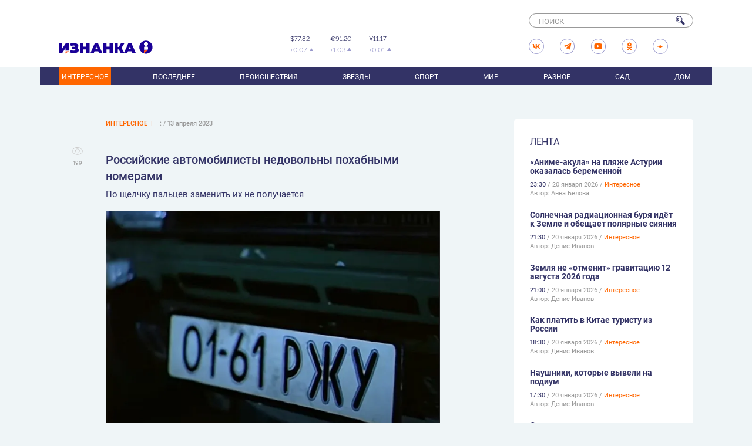

--- FILE ---
content_type: text/html; charset=UTF-8
request_url: https://iznanka.news/articles/Interesnoe/Rossiyskie_avtomobilisty_nedovolny_pokhabnymi_nomerami.html
body_size: 14926
content:
<!DOCTYPE html>
<html lang="ru">

<head>
	<meta charset="UTF-8">
	<meta name="format-detection" content="telephone=no">
	<meta name="viewport" content="width=device-width, initial-scale=1, user-scalable=0">
	<meta name="HandheldFriendly" content="true" />
	<meta http-equiv="X-UA-Compatible" content="IE=edge,chrome=1">
	<link rel="icon" href="https://iznanka.news/images/favicon.svg" type="image/x-icon">
	<meta http-equiv="Content-Type" content="text/html; charset=UTF-8" />
<meta name="robots" content="index, follow" />
<meta name="description" content="Российские автомобилисты недовольны похабными номерами – По щелчку пальцев заменить их не получается | Основные события с другой стороны | ИЗНАНКА " />
<link rel="canonical" href="https://iznanka.news/articles/Interesnoe/Rossiyskie_avtomobilisty_nedovolny_pokhabnymi_nomerami.html" />
<link href="/bitrix/css/main/font-awesome.min.css?168799891623748" type="text/css"  rel="stylesheet" />
<link href="/bitrix/cache/css/s1/mediapro_new/page_092cfceeb1e0849f749d40b22425e8dc/page_092cfceeb1e0849f749d40b22425e8dc_v1.css?175912351311293" type="text/css"  rel="stylesheet" />
<link href="/bitrix/cache/css/s1/mediapro_new/template_0d656274122b12b9335c06b5128b4b6e/template_0d656274122b12b9335c06b5128b4b6e_v1.css?175912351373672" type="text/css"  data-template-style="true" rel="stylesheet" />
<script>if(!window.BX)window.BX={};if(!window.BX.message)window.BX.message=function(mess){if(typeof mess==='object'){for(let i in mess) {BX.message[i]=mess[i];} return true;}};</script>
<script>(window.BX||top.BX).message({"JS_CORE_LOADING":"Загрузка...","JS_CORE_NO_DATA":"- Нет данных -","JS_CORE_WINDOW_CLOSE":"Закрыть","JS_CORE_WINDOW_EXPAND":"Развернуть","JS_CORE_WINDOW_NARROW":"Свернуть в окно","JS_CORE_WINDOW_SAVE":"Сохранить","JS_CORE_WINDOW_CANCEL":"Отменить","JS_CORE_WINDOW_CONTINUE":"Продолжить","JS_CORE_H":"ч","JS_CORE_M":"м","JS_CORE_S":"с","JSADM_AI_HIDE_EXTRA":"Скрыть лишние","JSADM_AI_ALL_NOTIF":"Показать все","JSADM_AUTH_REQ":"Требуется авторизация!","JS_CORE_WINDOW_AUTH":"Войти","JS_CORE_IMAGE_FULL":"Полный размер"});</script>

<script src="/bitrix/js/main/core/core.min.js?1759123476229643"></script>

<script>BX.Runtime.registerExtension({"name":"main.core","namespace":"BX","loaded":true});</script>
<script>BX.setJSList(["\/bitrix\/js\/main\/core\/core_ajax.js","\/bitrix\/js\/main\/core\/core_promise.js","\/bitrix\/js\/main\/polyfill\/promise\/js\/promise.js","\/bitrix\/js\/main\/loadext\/loadext.js","\/bitrix\/js\/main\/loadext\/extension.js","\/bitrix\/js\/main\/polyfill\/promise\/js\/promise.js","\/bitrix\/js\/main\/polyfill\/find\/js\/find.js","\/bitrix\/js\/main\/polyfill\/includes\/js\/includes.js","\/bitrix\/js\/main\/polyfill\/matches\/js\/matches.js","\/bitrix\/js\/ui\/polyfill\/closest\/js\/closest.js","\/bitrix\/js\/main\/polyfill\/fill\/main.polyfill.fill.js","\/bitrix\/js\/main\/polyfill\/find\/js\/find.js","\/bitrix\/js\/main\/polyfill\/matches\/js\/matches.js","\/bitrix\/js\/main\/polyfill\/core\/dist\/polyfill.bundle.js","\/bitrix\/js\/main\/core\/core.js","\/bitrix\/js\/main\/polyfill\/intersectionobserver\/js\/intersectionobserver.js","\/bitrix\/js\/main\/lazyload\/dist\/lazyload.bundle.js","\/bitrix\/js\/main\/polyfill\/core\/dist\/polyfill.bundle.js","\/bitrix\/js\/main\/parambag\/dist\/parambag.bundle.js"]);
</script>
<script>BX.Runtime.registerExtension({"name":"ui.dexie","namespace":"BX.DexieExport","loaded":true});</script>
<script>BX.Runtime.registerExtension({"name":"ls","namespace":"window","loaded":true});</script>
<script>BX.Runtime.registerExtension({"name":"fx","namespace":"window","loaded":true});</script>
<script>BX.Runtime.registerExtension({"name":"fc","namespace":"window","loaded":true});</script>
<script>(window.BX||top.BX).message({"LANGUAGE_ID":"ru","FORMAT_DATE":"DD.MM.YYYY","FORMAT_DATETIME":"DD.MM.YYYY HH:MI:SS","COOKIE_PREFIX":"BITRIX_SM","SERVER_TZ_OFFSET":"10800","UTF_MODE":"Y","SITE_ID":"s1","SITE_DIR":"\/","USER_ID":"","SERVER_TIME":1768959972,"USER_TZ_OFFSET":0,"USER_TZ_AUTO":"Y","bitrix_sessid":"6fb04712e8aa6aeb3cd33e80db6d9606"});</script>


<script  src="/bitrix/cache/js/s1/mediapro_new/kernel_main/kernel_main_v1.js?1759123692166834"></script>
<script src="/bitrix/js/ui/dexie/dist/dexie.bundle.min.js?1759123447102530"></script>
<script src="/bitrix/js/main/core/core_ls.min.js?17385059012683"></script>
<script src="/bitrix/js/main/core/core_frame_cache.min.js?175912345010481"></script>
<script src="/bitrix/js/vasoft.likeit/likeit.min.js?17162136642753"></script>
<script src="/bitrix/js/vasoft.likeit/likeit.min.js?17162136642753"></script>
<script>BX.setJSList(["\/bitrix\/js\/main\/core\/core_fx.js","\/bitrix\/js\/main\/session.js","\/bitrix\/js\/main\/pageobject\/dist\/pageobject.bundle.js","\/bitrix\/js\/main\/core\/core_window.js","\/bitrix\/js\/main\/date\/main.date.js","\/bitrix\/js\/main\/core\/core_date.js","\/bitrix\/js\/main\/utils.js","\/local\/templates\/mediapro_new\/components\/bitrix\/news\/articles\/bitrix\/news.detail\/.default\/script.js","\/local\/templates\/mediapro_new\/js\/jquery.flexslider.js","\/local\/templates\/mediapro_new\/js\/vendor.js","\/local\/templates\/mediapro_new\/js\/main.js"]);</script>
<script>BX.setCSSList(["\/local\/templates\/mediapro_new\/components\/bitrix\/news\/articles\/bitrix\/news.detail\/.default\/style.css","\/local\/templates\/mediapro_new\/css\/flexslider.css","\/local\/templates\/mediapro_new\/css\/slider.css","\/bitrix\/components\/vasoft\/likeit.button\/templates\/.default\/style.css","\/local\/templates\/mediapro_new\/components\/bitrix\/system.pagenavigation\/.default\/style.css","\/local\/templates\/mediapro_new\/template_styles.css","\/local\/templates\/mediapro_new\/css\/style.css"]);</script>


<script  src="/bitrix/cache/js/s1/mediapro_new/template_e071836b67b3fa8163b4ccf441e0098b/template_e071836b67b3fa8163b4ccf441e0098b_v1.js?175912351399182"></script>
<script  src="/bitrix/cache/js/s1/mediapro_new/page_7dfd5865b9621c9bcc06638e6e5a8359/page_7dfd5865b9621c9bcc06638e6e5a8359_v1.js?175912351360513"></script>

	<title>Российские автомобилисты недовольны похабными номерами |  | ИЗНАНКА | 13.04.2023</title>
	<!-- Yandex.RTB -->
	<script>
		window.yaContextCb = window.yaContextCb || []
	</script>
	<script src="https://yandex.ru/ads/system/context.js" async></script>
</head>



<body>
	<div id="panel"></div>
	<div class="main-wrapper">
		<header class="page-header">
			<div class="page-header__top">
				<div class="container">
					<div class="page-header__top-content">
						<a href="/" class="page-header__logo"><img src="/local/templates/mediapro_new/img/logo-iznanka.svg"></a>
						<div class="page-header__menu-btn">
							<span></span>
							<span></span>
							<span></span>
						</div>
						<div class="page-header__informers">
					<div id="usd" class="informer">
						<span class="informer__value">
							$ <span></span>
						</span>
						<span class="informer__change informer__change--down">
							
						</span>
					</div>

					<div id="gbp" class="informer">
						<span class="informer__value">
							€ <span></span>
						</span>
						<span class="informer__change informer__change--up">
							
						</span>
					</div>
					
					<div id="yan" class="informer">
						<span class="informer__value">
							¥ <span></span>
						</span>
						<span class="informer__change informer__change--up">
							
						</span>
					</div>

									</div>
<script>
	var usd = 0;
	var usdDif = 0;
	var gbp = 0;
	var gbpDif = 0;
	var yan = 0;
	var yanDif = 0;


if (sessionStorage.getItem('usd') === null || sessionStorage.getItem('gbp') === null || sessionStorage.getItem('yan') === null) {
		$.getJSON("https://www.cbr-xml-daily.ru/daily_json.js", function(data) {
console.log(data.Valute);			
			usd = data.Valute.USD.Value.toFixed(2);
			sessionStorage.setItem('usd', usd);
			usdDif = (data.Valute.USD.Value - data.Valute.USD.Previous).toFixed(2);
			sessionStorage.setItem('usdDif', usdDif);
			gbp = data.Valute.EUR.Value.toFixed (2);
			sessionStorage.setItem('gbp', gbp);
			gbpDif = (data.Valute.EUR.Value - data.Valute.EUR.Previous).toFixed(2);
			sessionStorage.setItem('gbpDif', gbpDif);
			yan = data.Valute.CNY.Value.toFixed (2);
			sessionStorage.setItem('yan', yan);
			yanDif = (data.Valute.CNY.Value - data.Valute.CNY.Previous).toFixed(2);
			sessionStorage.setItem('yanDif', yanDif);	

			$('#usd .informer__value span').html(usd);
			if (usdDif > 0) {
				$('#usd .informer__change').removeClass('informer__change--down').addClass('informer__change--up').html('+' + usdDif);
			} else {
				$('#usd .informer__change').removeClass('informer__change--up').addClass('informer__change--down').html(usdDif);
			}
			$('#gbp .informer__value span').html(gbp);		
			if (gbpDif > 0) {
				$('#gbp .informer__change').removeClass('informer__change--down').addClass('informer__change--up').html('+' + gbpDif);
			} else {
				$('#gbp .informer__change').removeClass('informer__change--up').addClass('informer__change--down').html(gbpDif);
			}
			$('#yan .informer__value span').html(yan);		
			if (yanDif > 0) {
				$('#yan .informer__change').removeClass('informer__change--down').addClass('informer__change--up').html('+' + yanDif);
			} else {
				$('#yan .informer__change').removeClass('informer__change--up').addClass('informer__change--down').html(yanDif);
			}
		});
	}	
	else
	{	
		usd = sessionStorage.getItem('usd');
		usdDif = sessionStorage.getItem('usdDif');
		gbp = sessionStorage.getItem('gbp');
		gbpDif = sessionStorage.getItem('gbpDif');
		yan = sessionStorage.getItem('yan');
		yanDif = sessionStorage.getItem('yanDif');
	
		$('#usd .informer__value span').html(usd);
		if (usdDif > 0) {
			$('#usd .informer__change').removeClass('informer__change--down').addClass('informer__change--up').html('+' + usdDif);
		} else {
			$('#usd .informer__change').removeClass('informer__change--up').addClass('informer__change--down').html(usdDif);
		}
		$('#gbp .informer__value span').html(gbp);		
		if (gbpDif > 0) {
			$('#gbp .informer__change').removeClass('informer__change--down').addClass('informer__change--up').html('+' + gbpDif);
		} else {
			$('#gbp .informer__change').removeClass('informer__change--up').addClass('informer__change--down').html(gbpDif);
		}
		$('#yan .informer__value span').html(yan);		
		if (gbpDif > 0) {
			$('#yan .informer__change').removeClass('informer__change--down').addClass('informer__change--up').html('+' + yanDif);
		} else {
			$('#yan .informer__change').removeClass('informer__change--up').addClass('informer__change--down').html(yanDif);
		}
	}
	</script>				
										<div class="page-header__social-search">
							<div class="social-links">
	<a href="https://vk.com/iznanka.news" target="_blank" class="social-link">
		<!-- icon-soc-vk.svg -->
		<svg width="17" height="10" viewBox="0 0 17 10" fill="none" xmlns="http://www.w3.org/2000/svg">
			<path d="M9.1999 9.69995C3.9999 9.69995 0.999902 6.09995 0.899902 0.199951H3.4999C3.5999 4.49995 5.4999 6.39995 6.9999 6.79995V0.199951H9.4999V3.89995C10.9999 3.69995 12.5999 1.99995 13.0999 0.199951H15.4999C15.0999 2.49995 13.3999 4.19995 12.1999 4.89995C13.3999 5.49995 15.3999 6.99995 16.0999 9.69995H13.3999C12.7999 7.89995 11.3999 6.49995 9.4999 6.29995V9.69995H9.1999Z" fill="black"/>
		</svg>
	</a>
	<a href="https://t.me/Iznannews" target="_blank" class="social-link">
		<!-- icon-soc-tg.svg -->
		<svg width="15" height="13" viewBox="0 0 15 13" fill="none" xmlns="http://www.w3.org/2000/svg">
			<path d="M0.699887 5.70005L13.3999 0.700049C13.3999 0.700049 13.7999 0.600049 14.0999 0.800049C14.0999 0.800049 14.2999 0.900049 14.1999 1.70005L12.1999 11.8C12.1999 11.8 12.1999 12.2 11.8999 12.3C11.8999 12.3 11.4999 12.4 10.9999 12L7.99989 9.80005L6.29989 11.4C6.29989 11.4 6.19989 11.5 5.69989 11.5L5.89989 8.20005L11.8999 2.80005C11.8999 2.80005 11.9999 2.70005 11.8999 2.60005C11.8999 2.60005 11.7999 2.50005 11.4999 2.70005L4.19989 7.40005L0.799887 6.30005C0.799887 6.30005 0.499887 6.20005 0.499887 5.90005C0.499887 6.20005 0.399887 5.90005 0.699887 5.70005Z" fill="black"/>
		</svg>
	</a>
	<a href="https://www.youtube.com/@iznankanews" target="_blank" class="social-link">
		<!-- icon-soc-yt.svg -->
		<svg width="18" height="13" viewBox="0 0 18 13" fill="none" xmlns="http://www.w3.org/2000/svg">
			<path d="M17.5 2.70012C17.5 2.70012 17.4 0.400119 14.9 0.300119C14.9 0.300119 11.6 0.100119 9.30004 0.200119C9.30004 0.200119 5.30004 0.200119 3.30004 0.300119C3.30004 0.300119 1.20004 0.400119 0.900036 2.10012C0.900036 2.10012 0.300036 5.90012 0.800036 9.70012C0.800036 9.70012 0.800036 11.8001 3.00004 12.0001C3.00004 12.0001 10 12.5001 14.9 12.1001C14.9 12.1001 17.4 12.6001 17.7 8.80012C17.5 8.80012 17.7 4.90012 17.5 2.70012ZM6.70004 9.00012V3.10012L12.3 6.10012L6.70004 9.00012Z" fill="black"/>
		</svg>
	</a>
	<a href="https://ok.ru/group/70000001494916" target="_blank" class="social-link">
		<!-- icon-soc-ok.svg -->
		<svg xmlns="http://www.w3.org/2000/svg" viewBox="0 0 21 21">
			<path class="st0" d="M11.2,0.7C8.3,0.7,6.1,3,6.1,5.8S8.3,11,11.2,11s5.1-2.3,5.1-5.1S14,0.7,11.2,0.7z M11.2,7.8 C10,7.8,9,6.9,9,5.7s1-2,2.1-2s2.1,1,2.1,2.1S12.4,7.8,11.2,7.8z"/>
			<path class="st0" d="M13,14.9c2-0.4,3.2-1.4,3.3-1.4c0.6-0.5,0.7-1.3,0.2-1.9s-1.3-0.7-1.9-0.2c0,0-1.3,1-3.5,1 c-2.3,0.1-3.6-1-3.6-1C7,10.8,6.2,11,5.7,11.5c-0.5,0.6-0.4,1.4,0.2,1.9c0.1,0,1.3,1.1,3.5,1.4l-3,3.1c-0.5,0.6-0.5,1.4,0,1.9 c0.2,0.2,0.6,0.4,1,0.4c0.4,0,0.7-0.1,1-0.5l2.7-2.9l3,2.9c0.6,0.6,1.4,0.6,1.9,0c0.6-0.6,0.6-1.4,0-1.9L13,14.9z"/>
		</svg>
	</a>
	<a href="https://dzen.ru/iznanka.news" target="_blank" class="social-link">
		<!-- icon-soc-zen.svg -->
		<svg width="22" height="22" viewBox="0 0 22 22" fill="none" xmlns="http://www.w3.org/2000/svg">
			<path d="M21.0001 11.3999V11.2999C14.2001 11.3999 12.8001 9.6999 12.8001 9.6999C10.9001 8.0999 10.8001 5.2999 10.8001 5.2999C10.6001 2.7999 10.6001 0.899902 10.6001 0.899902H10.5001C10.5001 0.899902 10.5001 2.7999 10.3001 5.2999C10.3001 5.2999 10.2001 8.0999 8.3001 9.6999C8.3001 9.6999 6.9001 11.3999 0.100098 11.2999V11.3999V11.4999C6.9001 11.3999 8.3001 13.0999 8.3001 13.0999C10.2001 14.6999 10.3001 17.4999 10.3001 17.4999C10.5001 19.9999 10.5001 21.8999 10.5001 21.8999H10.6001H10.7001C10.7001 21.8999 10.7001 19.9999 10.9001 17.4999C10.9001 17.4999 11.0001 14.6999 12.9001 13.0999C12.9001 13.0999 14.3001 11.3999 21.1001 11.4999L21.0001 11.3999Z" fill="black"/>
		</svg>
	</a>
</div>							<div class="header-search">
						<form action="/search/">
							<input type="search" placeholder="ПОИСК" class="header-search__input" name="q">
							<button type="submit" class="header-search__btn">
								<!-- icon-lens.svg -->
								<svg width="19" height="19" viewBox="0 0 19 19" fill="none" xmlns="http://www.w3.org/2000/svg">
									<path d="M17.8999 14.7999L12.4999 9.3999C11.4999 10.2999 10.1999 11.5999 9.3999 12.3999L14.7999 17.7999C15.1999 18.1999 15.7999 18.3999 16.2999 18.3999C16.7999 18.3999 17.3999 18.1999 17.7999 17.7999C18.6999 16.9999 18.6999 15.5999 17.8999 14.7999Z" fill="#282A7A"/>
									<path d="M6.9999 13.4999C3.3999 13.4999 0.399902 10.5999 0.399902 6.8999C0.399902 3.1999 3.3999 0.399902 6.9999 0.399902C10.5999 0.399902 13.5999 3.2999 13.5999 6.9999C13.5999 10.6999 10.5999 13.4999 6.9999 13.4999ZM6.9999 1.5999C3.9999 1.5999 1.5999 3.9999 1.5999 6.8999C1.5999 9.7999 3.9999 12.2999 6.9999 12.2999C9.9999 12.2999 12.3999 9.8999 12.3999 6.8999C12.3999 3.8999 9.8999 1.5999 6.9999 1.5999Z" fill="#282A7A"/>
									<path d="M5.3998 10.0999C5.2998 10.0999 5.0998 10.0999 4.9998 9.99985C3.9998 9.29985 3.2998 8.19985 3.2998 6.89985C3.2998 5.69985 3.9998 4.49985 4.9998 3.79985C5.3998 3.59985 5.7998 3.69985 6.0998 3.99985C6.2998 4.39985 6.1998 4.79985 5.8998 5.09985C5.2998 5.49985 4.8998 6.19985 4.8998 6.89985C4.8998 7.59985 5.2998 8.29985 5.8998 8.69985C6.2998 8.89985 6.3998 9.39985 6.0998 9.79985C5.8998 9.99985 5.6998 10.0999 5.3998 10.0999Z" fill="#282A7A"/>
								</svg>
							</button>
						</form>
					</div>

					<div class="header-search-button">
						<!-- icon-lens.svg -->
						<svg width="19" height="19" viewBox="0 0 19 19" fill="none" xmlns="http://www.w3.org/2000/svg">
							<path d="M17.8999 14.7999L12.4999 9.3999C11.4999 10.2999 10.1999 11.5999 9.3999 12.3999L14.7999 17.7999C15.1999 18.1999 15.7999 18.3999 16.2999 18.3999C16.7999 18.3999 17.3999 18.1999 17.7999 17.7999C18.6999 16.9999 18.6999 15.5999 17.8999 14.7999Z" fill="#282A7A"/>
							<path d="M6.9999 13.4999C3.3999 13.4999 0.399902 10.5999 0.399902 6.8999C0.399902 3.1999 3.3999 0.399902 6.9999 0.399902C10.5999 0.399902 13.5999 3.2999 13.5999 6.9999C13.5999 10.6999 10.5999 13.4999 6.9999 13.4999ZM6.9999 1.5999C3.9999 1.5999 1.5999 3.9999 1.5999 6.8999C1.5999 9.7999 3.9999 12.2999 6.9999 12.2999C9.9999 12.2999 12.3999 9.8999 12.3999 6.8999C12.3999 3.8999 9.8999 1.5999 6.9999 1.5999Z" fill="#282A7A"/>
							<path d="M5.3998 10.0999C5.2998 10.0999 5.0998 10.0999 4.9998 9.99985C3.9998 9.29985 3.2998 8.19985 3.2998 6.89985C3.2998 5.69985 3.9998 4.49985 4.9998 3.79985C5.3998 3.59985 5.7998 3.69985 6.0998 3.99985C6.2998 4.39985 6.1998 4.79985 5.8998 5.09985C5.2998 5.49985 4.8998 6.19985 4.8998 6.89985C4.8998 7.59985 5.2998 8.29985 5.8998 8.69985C6.2998 8.89985 6.3998 9.39985 6.0998 9.79985C5.8998 9.99985 5.6998 10.0999 5.3998 10.0999Z" fill="#282A7A"/>
						</svg>
					</div>						</div>
					</div>
				</div>
			</div>
			<div class="page-header__bottom">
				<div class="container">
					<nav class="page-header__nav">
						<!--'start_frame_cache_LkGdQn'-->
<ul class="menu">

			<li class="current-menu-item"><a href="/articles/Interesnoe/" >Интересное</a></li>
		
			<li><a href="/articles/Poslednee/">Последнее</a></li>
		
			<li><a href="/articles/Proisshestviya/">Происшествия</a></li>
		
			<li><a href="/articles/Zvyezdy/">Звёзды</a></li>
		
			<li><a href="/articles/Sport/">Спорт</a></li>
		
			<li><a href="/articles/Mir/">Мир</a></li>
		
			<li><a href="/articles/Raznoe/">Разное</a></li>
		
			<li><a href="/articles/Sad/">Сад</a></li>
		
			<li><a href="/articles/Dom/">Дом</a></li>
		

</ul>
<!--'end_frame_cache_LkGdQn'-->						<!--'start_frame_cache_XEVOpk'-->
<ul class="menu-additional-mobile">

			<li><a href="/o-proekte/">О проекте</a></li>
		
			<li><a href="/confidentiality/">Конфиденциальность</a></li>
		
			<li><a href="/reklama/">Реклама</a></li>
		
			<li><a href="/kontakty/">Контакты</a></li>
		

</ul>
<!--'end_frame_cache_XEVOpk'-->					</nav>
				</div>
			</div>
		</header>
		<div class="main-content main-content--feed-page">
			<div class="container">
				 <div class="page-content">
	<main class="page-main">
		






<article
    class="page-main-inner-single"
    data-news-id="7859"
    itemscope
    itemtype="https://schema.org/NewsArticle"
    role="article">
    <header class="news-detail__header">
        <div class="metrics" role="group" aria-label="Метрики статьи">
            <div class="metrics__item">
                <i class="icon" aria-hidden="true">
                    <!-- icon-eye.svg -->
                    <svg width="25" height="18" viewBox="0 0 25 18" fill="none" xmlns="http://www.w3.org/2000/svg">
                        <path d="M1.1001 9.3999V7.4999C1.1001 7.4999 3.3001 0.599897 13.0001 0.999897C13.0001 0.999897 20.8001 0.999897 23.7001 7.7999V9.1999" stroke="#CCCCCC" stroke-width="1.3" stroke-miterlimit="10" />
                        <path d="M1.1001 8.19995V10.1C1.1001 10.1 3.3001 16.3 13.0001 16.6C13.0001 16.6 21.6001 16.2 23.7001 9.99995V8.39995" stroke="#CCCCCC" stroke-width="1.3" stroke-miterlimit="10" />
                        <path d="M12.4003 13.2C14.9408 13.2 17.0003 11.1405 17.0003 8.6C17.0003 6.05949 14.9408 4 12.4003 4C9.85978 4 7.80029 6.05949 7.80029 8.6C7.80029 11.1405 9.85978 13.2 12.4003 13.2Z" stroke="#CCCCCC" stroke-width="1.3" stroke-miterlimit="10" />
                    </svg>
                </i>
                <span class="label" aria-label="Количество просмотров">
                    199                </span>
            </div>
        </div>

        <div class="breadcrumbs">
            <span>
                Интересное            </span>
            <span class="divider">|</span>

            <span class="date-time">
                : / 13 апреля 2023            </span>
        </div>

        <div class="back-to-top-btn">
            <!-- to-top.svg -->
            <svg width="58" height="58" viewBox="0 0 58 58" fill="none" xmlns="http://www.w3.org/2000/svg">
                <path d="M28.7999 57.5C44.4848 57.5 57.1999 44.7848 57.1999 29.1C57.1999 13.4151 44.4848 0.699951 28.7999 0.699951C13.115 0.699951 0.399902 13.4151 0.399902 29.1C0.399902 44.7848 13.115 57.5 28.7999 57.5Z" fill="#282A7A" />
                <path d="M19.3999 24.3999L28.6999 14.0999L38.8999 24.2999" stroke="white" stroke-width="1.0159" stroke-miterlimit="10" stroke-linecap="round" stroke-linejoin="round" />
                <path d="M11.3537 36.1545L9.06788 33.1024H8.24965V36.1545H7.4444V29.5048H8.24965V32.3881H8.60032L11.2628 29.5048H12.2239L9.53544 32.427L12.3148 36.1545H11.3537ZM15.927 36.1545V29.5048H16.7323V32.466H20.278V29.5048H21.0832V36.1545H20.278V33.1803H16.7323V36.1545H15.927ZM22.9681 36.1545H22.1238L24.5655 29.5048H25.3968L27.8385 36.1545H26.9943L25.0071 30.5568H24.9552L22.9681 36.1545ZM23.2798 33.557H26.6826V34.2713H23.2798V33.557ZM28.9392 29.5048H29.7444V31.7257C29.7444 32.0547 29.8018 32.3134 29.9165 32.5017C30.0312 32.6879 30.1936 32.8199 30.4036 32.8979C30.6135 32.9736 30.8614 33.0115 31.1471 33.0115C31.3268 33.0115 31.501 33.005 31.6699 32.992C31.8387 32.9769 32.0032 32.9563 32.1634 32.9303C32.3258 32.9043 32.4838 32.873 32.6375 32.8362C32.7933 32.7994 32.9459 32.7582 33.0953 32.7128V33.4401C32.9502 33.4856 32.8063 33.5267 32.6634 33.5635C32.5227 33.6003 32.3755 33.6317 32.2218 33.6576C32.0703 33.6836 31.9069 33.7042 31.7316 33.7193C31.5562 33.7323 31.3614 33.7388 31.1471 33.7388C30.6882 33.7388 30.2932 33.6728 29.962 33.5407C29.6329 33.4087 29.3797 33.1955 29.2022 32.9011C29.0269 32.6067 28.9392 32.2149 28.9392 31.7257V29.5048ZM32.9914 29.5048H33.7966V36.1545H32.9914V29.5048ZM35.6831 36.1545H34.8389L37.2806 29.5048H38.1118L40.5535 36.1545H39.7093L37.7222 30.5568H37.6702L35.6831 36.1545ZM35.9948 33.557H39.3976V34.2713H35.9948V33.557ZM41.0178 36.1545V35.4142H41.2126C41.4897 35.4142 41.7051 35.3255 41.8588 35.148C42.0125 34.9705 42.1229 34.6837 42.19 34.2875C42.2592 33.8914 42.3058 33.3665 42.3296 32.7128L42.4465 29.5048H46.4987V36.1545H45.6934V30.2191H43.2128L43.1089 32.8686C43.0829 33.5656 43.019 34.1588 42.9173 34.648C42.8156 35.1372 42.637 35.5106 42.3815 35.7682C42.1261 36.0257 41.7538 36.1545 41.2646 36.1545H41.0178ZM48.4582 36.2455V35.4922H48.8738C49.034 35.4922 49.1682 35.4608 49.2764 35.398C49.3868 35.3352 49.4777 35.2541 49.5492 35.1545C49.6228 35.0549 49.6834 34.951 49.731 34.8428L49.8349 34.596L47.5361 29.5048H48.4062L50.2375 33.6349L51.913 29.5048H52.7701L50.4713 35.0766C50.3804 35.2844 50.2765 35.477 50.1596 35.6545C50.0449 35.832 49.8879 35.9749 49.6888 36.0831C49.4918 36.1913 49.2245 36.2455 48.8868 36.2455H48.4582Z" fill="white" />
            </svg>
        </div>

        <h1 class="single-title">
            Российские автомобилисты недовольны похабными номерами        </h1>
        <h3 class="single-subtitle">
            По щелчку пальцев заменить их не получается        </h3>

        <div class="single-content wysiwyg">
            <figure>
                <img src="/upload/resize_cache/iblock/0e0/711_711_1/mwvlrqp7heal4d47m911myh4j0p01hsu.png.webp" alt="Российские автомобилисты недовольны похабными номерами">
                <figcaption></figcaption>
            </figure>


            Российские автомобилисты начали жаловаться на «непристойные» номера. В Госавтоинспекции разводят руками и отвечают, что комбинации букв составляются автоматически. Водители же сетуют, что заменить госномер сразу при выдаче нельзя, для этого нужно заново обратиться в ГАИ и вновь оплатить госпошлину в 2 500 рублей.<br>
 <br>
 Речь идёт о комбинациях госномеров, где первая и последние две буква складываются в некрасивое слово. Например: В***ОР, С***CУ, С***РУ, Х***АМ, Х***ЕР, А***УЕ, Н***АХ и пр.<br>
 <br>
 Эксперты успокаивают водителей тем, что в российских номерах используются лишь те кириллические буквы, которые по написанию совпадают с латиницей, соответственно в них нет «Й», нельзя составить ругательства из трёх букв с «Л» или «Ч».<br>
 <br>
 Главный редактор издания «Автоброкер Клуб» Виталий Архиреев предлагает присмотреться к опыту Казахстана, где несколько лет назад были запрещены такие буквенные сочетания, типа «В О Р» и другие, похожие на нецензурную брань».<br>
 <br>
<i>
На фото: Кадр из фильма «Чародеи», режиссёр Константин Бромберг, «Одесская киностудия», 1982 год</i>	
        </div>

                    <div class="post-author" itemprop="author" itemscope itemtype="https://schema.org/Person">
                <a href="/authors/maksim-saburov/"
                    title="Максим Сабуров"
                    itemprop="url">
                    <div class="post-author__circle-image filter-grayscale">
                                                    <img
                                src="/upload/resize_cache/iblock/ec0/100_100_1/im7ozhkke01ubutxhiirmxfdhcwa39dv.jpeg.webp"
                                alt="Максим Сабуров"
                                itemprop="image">
                                            </div>
                </a>
                <div class="post-author__text">
                    <h4 class="post-author__title">
                        Автор: <a href="/authors/maksim-saburov/" itemprop="name">
                            Максим Сабуров                        </a>
                    </h4>
                </div>
            </div>
        
        
        <footer class="post-bottom">
            <div class="post-likes-counter">
                <span class="vs-likeit  vs-likeit-action" dataid="7859"><span class="vs-likeit-cnt"></span></span>            </div>

            <a href="https://t.me/IznankaPredlozhkaBot"
                target="_blank"
                class="post-bottom__link post-bottom__tg"
                rel="noopener noreferrer"
                aria-label="Написать в Telegram">
                <i class="icon" aria-hidden="true">
                    <!-- icon-tg-red.svg -->
                    <svg width="15" height="12" viewBox="0 0 15 12" fill="none" xmlns="http://www.w3.org/2000/svg">
                        <path d="M1.19989 5.20005L13.8999 0.200049C13.8999 0.200049 14.2999 0.100049 14.5999 0.300049C14.5999 0.300049 14.7999 0.400049 14.6999 1.20005L12.6999 11.3C12.6999 11.3 12.6999 11.7 12.3999 11.8C12.3999 11.8 11.9999 11.9 11.4999 11.5L8.49989 9.30005L6.79989 10.9C6.79989 10.9 6.69989 11 6.19989 11L6.39989 7.70005L12.3999 2.30005C12.3999 2.30005 12.4999 2.20005 12.3999 2.10005C12.3999 2.10005 12.2999 2.00005 11.9999 2.20005L4.69989 6.90005L1.29989 5.80005C1.29989 5.80005 0.999887 5.70005 0.999887 5.40005C0.999887 5.70005 0.899887 5.40005 1.19989 5.20005Z" fill="#FF5117" />
                    </svg>
                </i>
                Написать
            </a>

            <div class="news-detail-share">
                <noindex>
                    <div class="text-center">
                        <script src="https://yastatic.net/share2/share.js"></script>
                        <div
                            id="ya-share-7859"
                            class="ya-share2"
                            data-url="/articles/Interesnoe/Rossiyskie_avtomobilisty_nedovolny_pokhabnymi_nomerami.html"
                            data-curtain
                            data-shape="round"
                            data-limit="0"
                            data-more-button-type="long"
                            data-services="messenger,vkontakte,odnoklassniki,telegram,viber,whatsapp,tumblr">
                        </div>
                    </div>
                </noindex>
            </div>
        </footer>
</article>

<div class="yandex_adv" id="yandex_adv-7859-top">
    <!-- Yandex.RTB C-A-14495219-5 -->
<div id="yandex_adv-7859"></div>
<script>window.yaContextCb.push(()=>{
  Ya.Context.AdvManager.renderWidget({
    renderTo: 'yandex_adv-7859',
    blockId: 'C-A-14495219-4'
  })
})</script></div>
					<br /><br />
			<div class="page-main-inner-single">
				<!--'start_frame_cache_7DqYyc'-->
<div class="post-items">

	    <div class="post-item" itemscope itemtype="http://schema.org/Article">

		<div class="post-item__inner">

		
			<div class="post-item__thumb">
				<div class="post-item__thumb-inner">
					<img src="/upload/resize_cache/iblock/566/275_170_2/wppk0jnwoc0tyir0pkt4ebp3axoeyvc4.jpg.webp" alt="" itemprop="image">
				</div>
			</div>
		

			<div class="post-item__main">
				<div class="post-item__main-inner">
					<a href="/articles/Interesnoe/MVD-prizvalo-rossiyan-menshe-ulybatsya-dlya-predotvrashcheniya-nesanktsionirovannykh-platezhey.html" class="post-item__title" itemprop="url">
						<h3 class="post-item__title-inner" itemprop="headline">
							МВД призвало россиян меньше улыбаться для предотвращения несанкционированных платежей						</h3>
					</a>

				
					<div class="post-item__description">
						<p itemprop="description">
							Улыбка может стать причиной финансовых 
потерь: за год зафиксировано 43 случая ...						</p>
					</div>
				
				</div>

				<div class="post-item__details">
					<time class="post-item__time">16:30</time> / <time itemprop="datePublished" datetime="01 января 2025">01 января 2025</time> / <a href="/articles/Interesnoe/" class="post-item__category" itemprop="articleSection">Интересное</a>

										Автор: <span class="post-item__src" itemprop="publisher" itemscope >Денис Иванов</span>
									</div>
			</div>
		</div>

	</div>
	    <div class="post-item" itemscope itemtype="http://schema.org/Article">

		<div class="post-item__inner">

		
			<div class="post-item__thumb">
				<div class="post-item__thumb-inner">
					<img src="/upload/resize_cache/iblock/08d/275_170_2/04tu5y61vbzk4birc2aryoa9wyhtic2r.jpg.webp" alt="" itemprop="image">
				</div>
			</div>
		

			<div class="post-item__main">
				<div class="post-item__main-inner">
					<a href="/articles/Interesnoe/Pribyli-rossiyskiy-rybakov-znachitelno-snizilis.html" class="post-item__title" itemprop="url">
						<h3 class="post-item__title-inner" itemprop="headline">
							Прибыли российский рыбаков значительно снизились						</h3>
					</a>

				
					<div class="post-item__description">
						<p itemprop="description">
							А долги достигли триллиона рублей						</p>
					</div>
				
				</div>

				<div class="post-item__details">
					<time class="post-item__time">08:00</time> / <time itemprop="datePublished" datetime="06 декабря 2024">06 декабря 2024</time> / <a href="/articles/Interesnoe/" class="post-item__category" itemprop="articleSection">Интересное</a>

										Автор: <span class="post-item__src" itemprop="publisher" itemscope >Дмитрий Зорин</span>
									</div>
			</div>
		</div>

	</div>
	    <div class="post-item" itemscope itemtype="http://schema.org/Article">

		<div class="post-item__inner">

		
			<div class="post-item__thumb">
				<div class="post-item__thumb-inner">
					<img src="/upload/resize_cache/iblock/9bb/275_170_2/kfznoth4rkk7xf3el1n8jninasc50j4m.PNG.webp" alt="" itemprop="image">
				</div>
			</div>
		

			<div class="post-item__main">
				<div class="post-item__main-inner">
					<a href="/articles/Interesnoe/VOZ-odobrila-pervuyu-vaktsinu-protiv-ospy-obezyan-novyy-etap-v-borbe-s-virusom-mpox.html" class="post-item__title" itemprop="url">
						<h3 class="post-item__title-inner" itemprop="headline">
							ВОЗ одобрила первую вакцину против оспы обезьян: новый этап в борьбе с вирусом mpox						</h3>
					</a>

				
					<div class="post-item__description">
						<p itemprop="description">
							Препарат MVA-BN, разработанный компанией 
Bavarian Nordic, получил официальное ...						</p>
					</div>
				
				</div>

				<div class="post-item__details">
					<time class="post-item__time">21:00</time> / <time itemprop="datePublished" datetime="14 сентября 2024">14 сентября 2024</time> / <a href="/articles/Interesnoe/" class="post-item__category" itemprop="articleSection">Интересное</a>

										Автор: <span class="post-item__src" itemprop="publisher" itemscope >Дарья Никитская</span>
									</div>
			</div>
		</div>

	</div>
	</div><!--'end_frame_cache_7DqYyc'-->			</div>
		
	</main>

	<aside class="page-sidebar">
		<div class="sidebar-block sidebar-block--big-paddings">

				
			<h3 class="sidebar-block__title">Лента</h3>

			<!--'start_frame_cache_jmonnO'-->
<div class="post-items post-items--sidebar">

	    <div class="post-item  post-item--sidebar post-item--sidebar-no-image  post-item--no-image " itemscope itemtype="http://schema.org/Article">

	<div class="post-item__inner">

		

		<div class="post-item__main">
			<div class="post-item__main-inner">
				<a href="/articles/Interesnoe/Anime-akula-na-plyazhe-Asturii-okazalas-beremennoy.html" class="post-item__title" itemprop="url">
					<h3 class="post-item__title-inner" itemprop="headline">
						«Аниме-акула» на пляже Астурии оказалась беременной					</h3>
				</a>

				
			</div>

			<div class="post-item__details">
				<time class="post-item__time">23:30</time> / <time itemprop="datePublished" datetime="20 января 2026">20 января 2026</time> / <a href="/articles/Interesnoe/" class="post-item__category" itemprop="articleSection">Интересное</a>

									<span class="post-item__src" >Автор: <span itemprop="author" itemscope>Анна Белова</span></span>
							</div>
		</div>
	</div>

</div>
	    <div class="post-item  post-item--sidebar post-item--sidebar-no-image  post-item--no-image " itemscope itemtype="http://schema.org/Article">

	<div class="post-item__inner">

		

		<div class="post-item__main">
			<div class="post-item__main-inner">
				<a href="/articles/Interesnoe/Solnechnaya-radiatsionnaya-burya-idyet-k-Zemle-i-obeshchaet-polyarnye-siyaniya.html" class="post-item__title" itemprop="url">
					<h3 class="post-item__title-inner" itemprop="headline">
						Солнечная радиационная буря идёт к Земле и обещает полярные сияния					</h3>
				</a>

				
			</div>

			<div class="post-item__details">
				<time class="post-item__time">21:30</time> / <time itemprop="datePublished" datetime="20 января 2026">20 января 2026</time> / <a href="/articles/Interesnoe/" class="post-item__category" itemprop="articleSection">Интересное</a>

									<span class="post-item__src" >Автор: <span itemprop="author" itemscope>Денис Иванов</span></span>
							</div>
		</div>
	</div>

</div>
	    <div class="post-item  post-item--sidebar post-item--sidebar-no-image  post-item--no-image " itemscope itemtype="http://schema.org/Article">

	<div class="post-item__inner">

		

		<div class="post-item__main">
			<div class="post-item__main-inner">
				<a href="/articles/Interesnoe/Zemlya-ne-otmenit-gravitatsiyu-12-avgusta-2026-goda.html" class="post-item__title" itemprop="url">
					<h3 class="post-item__title-inner" itemprop="headline">
						Земля не «отменит» гравитацию 12 августа 2026 года					</h3>
				</a>

				
			</div>

			<div class="post-item__details">
				<time class="post-item__time">21:00</time> / <time itemprop="datePublished" datetime="20 января 2026">20 января 2026</time> / <a href="/articles/Interesnoe/" class="post-item__category" itemprop="articleSection">Интересное</a>

									<span class="post-item__src" >Автор: <span itemprop="author" itemscope>Денис Иванов</span></span>
							</div>
		</div>
	</div>

</div>
	    <div class="post-item  post-item--sidebar post-item--sidebar-no-image  post-item--no-image " itemscope itemtype="http://schema.org/Article">

	<div class="post-item__inner">

		

		<div class="post-item__main">
			<div class="post-item__main-inner">
				<a href="/articles/Interesnoe/Kak-platit-v-Kitae-turistu-iz-Rossii.html" class="post-item__title" itemprop="url">
					<h3 class="post-item__title-inner" itemprop="headline">
						Как платить в Китае туристу из России					</h3>
				</a>

				
			</div>

			<div class="post-item__details">
				<time class="post-item__time">18:30</time> / <time itemprop="datePublished" datetime="20 января 2026">20 января 2026</time> / <a href="/articles/Interesnoe/" class="post-item__category" itemprop="articleSection">Интересное</a>

									<span class="post-item__src" >Автор: <span itemprop="author" itemscope>Денис Иванов</span></span>
							</div>
		</div>
	</div>

</div>
	    <div class="post-item  post-item--sidebar post-item--sidebar-no-image  post-item--no-image " itemscope itemtype="http://schema.org/Article">

	<div class="post-item__inner">

		

		<div class="post-item__main">
			<div class="post-item__main-inner">
				<a href="/articles/Interesnoe/Naushniki-kotorye-vyveli-na-podium.html" class="post-item__title" itemprop="url">
					<h3 class="post-item__title-inner" itemprop="headline">
						Наушники, которые вывели на подиум					</h3>
				</a>

				
			</div>

			<div class="post-item__details">
				<time class="post-item__time">17:30</time> / <time itemprop="datePublished" datetime="20 января 2026">20 января 2026</time> / <a href="/articles/Interesnoe/" class="post-item__category" itemprop="articleSection">Интересное</a>

									<span class="post-item__src" >Автор: <span itemprop="author" itemscope>Денис Иванов</span></span>
							</div>
		</div>
	</div>

</div>
	    <div class="post-item  post-item--sidebar post-item--sidebar-no-image  post-item--no-image " itemscope itemtype="http://schema.org/Article">

	<div class="post-item__inner">

		

		<div class="post-item__main">
			<div class="post-item__main-inner">
				<a href="/articles/Interesnoe/Siyanie-kotoroe-vidno-dazhe-tam-gde-ego-ne-zhdut.html" class="post-item__title" itemprop="url">
					<h3 class="post-item__title-inner" itemprop="headline">
						Сияние, которое видно даже там, где его не ждут					</h3>
				</a>

				
			</div>

			<div class="post-item__details">
				<time class="post-item__time">16:30</time> / <time itemprop="datePublished" datetime="20 января 2026">20 января 2026</time> / <a href="/articles/Interesnoe/" class="post-item__category" itemprop="articleSection">Интересное</a>

									<span class="post-item__src" >Автор: <span itemprop="author" itemscope>Анна Белова</span></span>
							</div>
		</div>
	</div>

</div>
	</div>
			    <div class="post-items-more-link-wrap text-right">
                                <a href="/articles/Interesnoe/" class="post-items-more-link">
                                    Весь раздел <span>Интересное</span>
                                </a>
                            </div>

<!--'end_frame_cache_jmonnO'-->
		</div>

		<div class="sidebar-block sidebar-block--banner">
			<!-- Yandex.RTB R-A-14495219-2 -->
<div id="yandex_rtb_R-A-14495219-2"></div>
<script>
window.yaContextCb.push(() => {
    Ya.Context.AdvManager.render({
        "blockId": "R-A-14495219-2",
        "renderTo": "yandex_rtb_R-A-14495219-2"
    })
})
</script>					</div>

	</aside>

</div>

<div class="reklam-wrap-bottom">
	 </div>
	</div>
</div>
<footer class="page-footer">
	<div class="container">

		<div class="page-footer__content">

			<div class="page-footer__cell-logo">
				<a href="/" class="page-footer__logo">
					<img src="/local/templates/mediapro_new/img/iznanka-sign.svg" alt="Изнанка">
				</a>
			</div>

			<div class="page-footer__cell-copyright">
				<div class="page-footer__copyright">
					
<a href="/">Iznanka.news</a>
					<span class="year year--mobile">© 2023</span>
					<p>
						Информация сайта защищена <br class="mobile-only">законом об авторских правах.
						<span class="year year--desktop">© 2026</span>
					</p>				</div>
			</div>

			<div class="page-footer__cell-social">
				<div class="social-links">
	<a href="https://vk.com/iznanka.news" target="_blank" class="social-link">
		<!-- icon-soc-vk.svg -->
		<svg width="17" height="10" viewBox="0 0 17 10" fill="none" xmlns="http://www.w3.org/2000/svg">
			<path d="M9.1999 9.69995C3.9999 9.69995 0.999902 6.09995 0.899902 0.199951H3.4999C3.5999 4.49995 5.4999 6.39995 6.9999 6.79995V0.199951H9.4999V3.89995C10.9999 3.69995 12.5999 1.99995 13.0999 0.199951H15.4999C15.0999 2.49995 13.3999 4.19995 12.1999 4.89995C13.3999 5.49995 15.3999 6.99995 16.0999 9.69995H13.3999C12.7999 7.89995 11.3999 6.49995 9.4999 6.29995V9.69995H9.1999Z" fill="black"/>
		</svg>
	</a>
	<a href="https://t.me/Iznannews" target="_blank" class="social-link">
		<!-- icon-soc-tg.svg -->
		<svg width="15" height="13" viewBox="0 0 15 13" fill="none" xmlns="http://www.w3.org/2000/svg">
			<path d="M0.699887 5.70005L13.3999 0.700049C13.3999 0.700049 13.7999 0.600049 14.0999 0.800049C14.0999 0.800049 14.2999 0.900049 14.1999 1.70005L12.1999 11.8C12.1999 11.8 12.1999 12.2 11.8999 12.3C11.8999 12.3 11.4999 12.4 10.9999 12L7.99989 9.80005L6.29989 11.4C6.29989 11.4 6.19989 11.5 5.69989 11.5L5.89989 8.20005L11.8999 2.80005C11.8999 2.80005 11.9999 2.70005 11.8999 2.60005C11.8999 2.60005 11.7999 2.50005 11.4999 2.70005L4.19989 7.40005L0.799887 6.30005C0.799887 6.30005 0.499887 6.20005 0.499887 5.90005C0.499887 6.20005 0.399887 5.90005 0.699887 5.70005Z" fill="black"/>
		</svg>
	</a>
	<a href="https://www.youtube.com/@iznankanews" target="_blank" class="social-link">
		<!-- icon-soc-yt.svg -->
		<svg width="18" height="13" viewBox="0 0 18 13" fill="none" xmlns="http://www.w3.org/2000/svg">
			<path d="M17.5 2.70012C17.5 2.70012 17.4 0.400119 14.9 0.300119C14.9 0.300119 11.6 0.100119 9.30004 0.200119C9.30004 0.200119 5.30004 0.200119 3.30004 0.300119C3.30004 0.300119 1.20004 0.400119 0.900036 2.10012C0.900036 2.10012 0.300036 5.90012 0.800036 9.70012C0.800036 9.70012 0.800036 11.8001 3.00004 12.0001C3.00004 12.0001 10 12.5001 14.9 12.1001C14.9 12.1001 17.4 12.6001 17.7 8.80012C17.5 8.80012 17.7 4.90012 17.5 2.70012ZM6.70004 9.00012V3.10012L12.3 6.10012L6.70004 9.00012Z" fill="black"/>
		</svg>
	</a>
	<a href="https://ok.ru/group/70000001494916" target="_blank" class="social-link">
		<!-- icon-soc-ok.svg -->
		<svg xmlns="http://www.w3.org/2000/svg" viewBox="0 0 21 21">
			<path class="st0" d="M11.2,0.7C8.3,0.7,6.1,3,6.1,5.8S8.3,11,11.2,11s5.1-2.3,5.1-5.1S14,0.7,11.2,0.7z M11.2,7.8 C10,7.8,9,6.9,9,5.7s1-2,2.1-2s2.1,1,2.1,2.1S12.4,7.8,11.2,7.8z"/>
			<path class="st0" d="M13,14.9c2-0.4,3.2-1.4,3.3-1.4c0.6-0.5,0.7-1.3,0.2-1.9s-1.3-0.7-1.9-0.2c0,0-1.3,1-3.5,1 c-2.3,0.1-3.6-1-3.6-1C7,10.8,6.2,11,5.7,11.5c-0.5,0.6-0.4,1.4,0.2,1.9c0.1,0,1.3,1.1,3.5,1.4l-3,3.1c-0.5,0.6-0.5,1.4,0,1.9 c0.2,0.2,0.6,0.4,1,0.4c0.4,0,0.7-0.1,1-0.5l2.7-2.9l3,2.9c0.6,0.6,1.4,0.6,1.9,0c0.6-0.6,0.6-1.4,0-1.9L13,14.9z"/>
		</svg>
	</a>
	<a href="https://dzen.ru/iznanka.news" target="_blank" class="social-link">
		<!-- icon-soc-zen.svg -->
		<svg width="22" height="22" viewBox="0 0 22 22" fill="none" xmlns="http://www.w3.org/2000/svg">
			<path d="M21.0001 11.3999V11.2999C14.2001 11.3999 12.8001 9.6999 12.8001 9.6999C10.9001 8.0999 10.8001 5.2999 10.8001 5.2999C10.6001 2.7999 10.6001 0.899902 10.6001 0.899902H10.5001C10.5001 0.899902 10.5001 2.7999 10.3001 5.2999C10.3001 5.2999 10.2001 8.0999 8.3001 9.6999C8.3001 9.6999 6.9001 11.3999 0.100098 11.2999V11.3999V11.4999C6.9001 11.3999 8.3001 13.0999 8.3001 13.0999C10.2001 14.6999 10.3001 17.4999 10.3001 17.4999C10.5001 19.9999 10.5001 21.8999 10.5001 21.8999H10.6001H10.7001C10.7001 21.8999 10.7001 19.9999 10.9001 17.4999C10.9001 17.4999 11.0001 14.6999 12.9001 13.0999C12.9001 13.0999 14.3001 11.3999 21.1001 11.4999L21.0001 11.3999Z" fill="black"/>
		</svg>
	</a>
</div>			</div>

			<div class="page-footer__cell-counters">
				<div class="page-footer__counters">
									</div>
			</div>

			<div class="page-footer__cell-age">
				<p class="page-footer__age">
					16+
				</p>
			</div>

			<div class="page-footer__cell-licence">
				<p class="page-footer__licence">
					Сетевое издание «Изнанка» зарегистрировано в&nbsp;Федеральной службе по надзору в сфере связи, информационных технологий
					и массовых коммуникаций (Роскомнадзор) 15&nbsp;мая 2023 года. Свидетельство о&nbsp;регистрации:
					ЭЛ № ФС 77 - 85280.				</p>
			</div>

			<div class="page-footer__cell-info">
				<div class="page-footer__cell-info-toggle">
					Информация					<i class="icon">
						<!-- icon-chevron-down.svg -->
						<svg width="23" height="14" viewBox="0 0 23 14" fill="none" xmlns="http://www.w3.org/2000/svg">
							<path d="M22.116 0.865723L11.4824 13.1345L0.884277 0.900348" stroke="#282A7A" stroke-width="1.5" stroke-linecap="round" stroke-linejoin="round"/>
						</svg>
					</i>
				</div>
				<div class="page-footer__cell-info-inner">
					<div class="page-footer__cell-contacts">
						<div class="page-footer-contacts">
							

<!--p class="page-footer-contact">
								Учредитель сетевого издания: <br>
								Селезнёв Роман Владимирович
							</p--!>
							<p class="page-footer-contact">
								Главный редактор: <br>
								Староверов Дмитрий Владимирович
							</p>
							<p class="page-footer-contact">
								Адрес электронной почты: <br>
								<a href="mailto:info@iznanka.news" target="_blank">info@iznanka.news</a>
							</p>
							<p class="page-footer-contact">
								Номер телефона редакции: <br>
								<a href="tel:+79363147738">+7 • 936 • 314 • 77 • 38</a>
							</p>						</div>
					</div>

					<div class="page-footer__cell-legal">
						<p class="page-footer__legal">
							Все материалы и статьи (включая любые текстовые и графические элементы), размещённые на iznanka.news являются результатом труда и&nbsp;собственностью создателей сайта. Копирование, в том числе частичное, запрещено. Использование любых материалов сайта
iznanka.news разрешено только с письменного согласия владельцев ресурса. Нарушение авторских прав преследуется по закону.
						</p>
					</div>
				</div>
			</div>

			<div class="page-footer__cell-menu">
				<!--'start_frame_cache_g8taYv'-->
<ul class="page-footer__menu">

			<li><a href="/o-proekte/">О проекте</a></li>
		
			<li><a href="/confidentiality/">Конфиденциальность</a></li>
		
			<li><a href="/reklama/">Реклама</a></li>
		
			<li><a href="/kontakty/">Контакты</a></li>
		

</ul>
<!--'end_frame_cache_g8taYv'-->				
			</div>
		</div>
	</div>
</footer>

</div>


<!-- Yandex.Metrika counter -->
<script type="text/javascript" >
   (function(m,e,t,r,i,k,a){m[i]=m[i]||function(){(m[i].a=m[i].a||[]).push(arguments)};
   m[i].l=1*new Date();
   for (var j = 0; j < document.scripts.length; j++) {if (document.scripts[j].src === r) { return; }}
   k=e.createElement(t),a=e.getElementsByTagName(t)[0],k.async=1,k.src=r,a.parentNode.insertBefore(k,a)})
   (window, document, "script", "https://mc.webvisor.org/metrika/tag_ww.js", "ym");

   ym(91974381, "init", {
        clickmap:true,
        trackLinks:true,
        accurateTrackBounce:true
   });
</script>
<noscript><div><img src="https://mc.yandex.ru/watch/91974381" style="position:absolute; left:-9999px;" alt="" /></div></noscript>
<!-- /Yandex.Metrika counter -->




<!-- Google tag (gtag.js) -->
	<script async src="https://pagead2.googlesyndication.com/pagead/js/adsbygoogle.js?client=ca-pub-2305787559367180" crossorigin="anonymous"></script>


	

<!-- Google Tag Manager -->
<script>(function(w,d,s,l,i){w[l]=w[l]||[];w[l].push({'gtm.start':
new Date().getTime(),event:'gtm.js'});var f=d.getElementsByTagName(s)[0],
j=d.createElement(s),dl=l!='dataLayer'?'&l='+l:'';j.async=true;j.src=
'https://www.googletagmanager.com/gtm.js?id='+i+dl;f.parentNode.insertBefore(j,f);
})(window,document,'script','dataLayer','GTM-MKSDLD7Q');</script>
<!-- End Google Tag Manager -->


<!-- Google tag (gtag.js) --> 
 <script async src="https://www.googletagmanager.com/gtag/js?id=G-42CECV0LVW"></script> 
 <script> 
 	window.dataLayer = window.dataLayer || []; 
	function gtag(){dataLayer.push(arguments);} 
	gtag('js', new Date()); 
	gtag('config', 'G-42CECV0LVW'); 
</script>



<!-- Google Tag Manager (noscript) -->
<noscript><iframe src="https://www.googletagmanager.com/ns.html?id=GTM-MKSDLD7Q"
height="0" width="0" style="display:none;visibility:hidden"></iframe></noscript>
<!-- End Google Tag Manager (noscript) -->


</body>
</html>

--- FILE ---
content_type: text/html; charset=utf-8
request_url: https://www.google.com/recaptcha/api2/aframe
body_size: 265
content:
<!DOCTYPE HTML><html><head><meta http-equiv="content-type" content="text/html; charset=UTF-8"></head><body><script nonce="Htigg0sUbjsC8i1Im2E_jQ">/** Anti-fraud and anti-abuse applications only. See google.com/recaptcha */ try{var clients={'sodar':'https://pagead2.googlesyndication.com/pagead/sodar?'};window.addEventListener("message",function(a){try{if(a.source===window.parent){var b=JSON.parse(a.data);var c=clients[b['id']];if(c){var d=document.createElement('img');d.src=c+b['params']+'&rc='+(localStorage.getItem("rc::a")?sessionStorage.getItem("rc::b"):"");window.document.body.appendChild(d);sessionStorage.setItem("rc::e",parseInt(sessionStorage.getItem("rc::e")||0)+1);localStorage.setItem("rc::h",'1768959977827');}}}catch(b){}});window.parent.postMessage("_grecaptcha_ready", "*");}catch(b){}</script></body></html>

--- FILE ---
content_type: text/css
request_url: https://iznanka.news/bitrix/cache/css/s1/mediapro_new/page_092cfceeb1e0849f749d40b22425e8dc/page_092cfceeb1e0849f749d40b22425e8dc_v1.css?175912351311293
body_size: 3050
content:


/* Start:/local/templates/mediapro_new/components/bitrix/news/articles/bitrix/news.detail/.default/style.css?17516589811131*/
.embed-responsive::before {
	display: block;
	content: "";
}
.embed-responsive-16by9::before {
	padding-top: 56.25%;
}
.embed-responsive {
	position: relative;
	display: block;
	width: 100%;
	padding: 0;
	overflow: hidden;
}

.embed-responsive iframe {
	position: absolute;
	top: 0;
	bottom: 0;
	left: 0;
	width: 100%;
	height: 100%;
	border: 0;
}
.row.nm {margin-top: 25px;}

.ya-share2__title {
	font-size: 14px !important;
	color: #336 !important;
	font-family: Roboto, Arial, sans-serif;
	transition: all .3s ease-in-out;
}

.ya-share2__title:hover {
	color: #3a3a6d  !important;
}

.ya-share2__item_more.ya-share2__item_has-pretty-view .ya-share2__link_more {
	background: none !important; 
	border: none !important;
	border-radius: 0 !important;
	padding: 0 !important;
	margin-top: 3px !important;
}

.ya-share2__container_size_m .ya-share2__badge .ya-share2__icon{
	background-size: 20px 20px !important;
}

.ya-share2__list.ya-share2__list_direction_horizontal>.ya-share2__item{
	display: flex !important;
	height: 30px !important;
	align-items: center !important;
	margin: 0 !important;
}

.yandex_adv{
	margin: 48px 0;
}
/* End */


/* Start:/local/templates/mediapro_new/css/flexslider.css?17385013467131*/
/*
 * jQuery FlexSlider v2.6.2
 * http://www.woothemes.com/flexslider/
 *
 * Copyright 2012 WooThemes
 * Free to use under the GPLv2 and later license.
 * http://www.gnu.org/licenses/gpl-2.0.html
 *
 * Contributing author: Tyler Smith (@mbmufffin)
 *
 */
/* ====================================================================================================================
 * FONT-FACE
 * ====================================================================================================================*/
/*@font-face {
  font-family: 'flexslider-icon';
  src: url('/local/templates/mediapro_new/css/fonts/flexslider-icon.eot');
  src: url('/local/templates/mediapro_new/css/fonts/flexslider-icon.eot?#iefix') format('embedded-opentype'), url('/local/templates/mediapro_new/css/fonts/flexslider-icon.woff') format('woff'), url('/local/templates/mediapro_new/css/fonts/flexslider-icon.ttf') format('truetype'), url('/local/templates/mediapro_new/css/fonts/flexslider-icon.svg#flexslider-icon') format('svg');
  font-weight: normal;
  font-style: normal;
}*/
/* ====================================================================================================================
 * RESETS
 * ====================================================================================================================*/

.flexslider { margin: 5px 0 0 0 !important; border: none; }


.flex-container a:hover,
.flex-slider a:hover {
  outline: none;
}
.slides,
.slides > li,
.flex-control-nav,
.flex-direction-nav {
  margin: 0;
  padding: 0;
  list-style: none;
}
.flex-pauseplay span {
  text-transform: capitalize;
}
/* ====================================================================================================================
 * BASE STYLES
 * ====================================================================================================================*/
.flexslider {
  margin: 0;
  padding: 0;
}
.flexslider .slides > li {
  display: none;
  -webkit-backface-visibility: hidden;
}
.flexslider .slides img {
  width: 100%;
  display: block;
}
.flexslider .slides:after {
  content: "\0020";
  display: block;
  clear: both;
  visibility: hidden;
  line-height: 0;
  height: 0;
}
html[xmlns] .flexslider .slides {
  display: block;
}
* html .flexslider .slides {
  height: 1%;
}
.no-js .flexslider .slides > li:first-child {
  display: block;
}
/* ====================================================================================================================
 * DEFAULT THEME
 * ====================================================================================================================*/
.flexslider {
  margin: 0 0 60px;
  background: #fff;
  /*border: 4px solid #fff;*/
  position: relative;
  zoom: 1;
  /*-webkit-border-radius: 4px;*/
  /*-moz-border-radius: 4px;*/
  /*border-radius: 4px;*/
  -webkit-box-shadow: '' 0 1px 4px rgba(0, 0, 0, 0.2);
  -moz-box-shadow: '' 0 1px 4px rgba(0, 0, 0, 0.2);
  -o-box-shadow: '' 0 1px 4px rgba(0, 0, 0, 0.2);
  box-shadow: '' 0 1px 4px rgba(0, 0, 0, 0.2);
}
.flexslider .slides {
  zoom: 1;
}
.flexslider .slides img {
  height: auto;
  -moz-user-select: none;
}
.flex-viewport {
  max-height: 2000px;
  -webkit-transition: all 1s ease;
  -moz-transition: all 1s ease;
  -ms-transition: all 1s ease;
  -o-transition: all 1s ease;
  transition: all 1s ease;
}
.loading .flex-viewport {
  max-height: 300px;
}
.carousel li {
  margin-right: 5px;
}
.flex-direction-nav {
  *height: 0;
}
.flex-direction-nav a {
  text-decoration: none;
  display: block;
  width: 50px;
  height: 50px;
  margin: -20px 0 0;
  position: absolute;
  top: 50%;
  z-index: 10;
  overflow: hidden;
  opacity: 0;
  cursor: pointer;
  color: rgba(0, 0, 0, 0.8);
  /*text-shadow: 1px 1px 0 rgba(255, 255, 255, 0.3);*/
  -webkit-transition: all 0.3s ease-in-out;
  -moz-transition: all 0.3s ease-in-out;
  -ms-transition: all 0.3s ease-in-out;
  -o-transition: all 0.3s ease-in-out;
  transition: all 0.3s ease-in-out;
  background: white;
  border-radius: 30px;
}
.flex-direction-nav a:before {
    font-family: "FontAwesome";
  font-size: 50px;
  display: inline-block;
  content:"\f104";
  color: rgba(0, 0, 0, 1);
  text-shadow: 0px 0px 3px rgba(255, 255, 255, 0.3);
  /*color: white;*/
  line-height: 22pt;
  padding: 10px 0 0 12px;
}
.flex-direction-nav a.flex-next:before {
    font-family: "FontAwesome";
    content:"\f105";
  padding: 10px 12px 0 0;
    /*color: white;*/
}
.flex-direction-nav .flex-prev {
  left: -50px;
}
.flex-direction-nav .flex-next {
  right: -50px;
  text-align: right;
}
.flexslider:hover .flex-direction-nav .flex-prev {
  opacity: 0.7;
  left: 10px;
}
.flexslider:hover .flex-direction-nav .flex-prev:hover {
  opacity: 1;
}
.flexslider:hover .flex-direction-nav .flex-next {
  opacity: 0.7;
  right: 10px;
}
.flexslider:hover .flex-direction-nav .flex-next:hover {
  opacity: 1;
}
.flex-direction-nav .flex-disabled {
  opacity: 0!important;
  filter: alpha(opacity=0);
  cursor: default;
  z-index: -1;
}
.flex-pauseplay a {
  display: block;
  width: 20px;
  height: 20px;
  position: absolute;
  bottom: 5px;
  left: 10px;
  opacity: 0.8;
  z-index: 10;
  overflow: hidden;
  cursor: pointer;
  color: #000;
}
.flex-pauseplay a:before {
  /*font-family: "flexslider-icon";*/
  font-size: 20px;
  display: inline-block;
  content: '\f004';
}
.flex-pauseplay a:hover {
  opacity: 1;
}
.flex-pauseplay a.flex-play:before {
  content: '\f003';
}
.flex-control-nav {
  width: 100%;
  position: absolute;
  bottom: -40px;
  text-align: center;
}
.flex-control-nav li {
  margin: 0 6px;
  display: inline-block;
  zoom: 1;
  *display: inline;
}
.flex-control-paging li a {
  width: 11px;
  height: 11px;
  display: block;
  background: #666;
  background: rgba(0, 0, 0, 0.5);
  cursor: pointer;
  text-indent: -9999px;
  -webkit-box-shadow: inset 0 0 3px rgba(0, 0, 0, 0.3);
  -moz-box-shadow: inset 0 0 3px rgba(0, 0, 0, 0.3);
  -o-box-shadow: inset 0 0 3px rgba(0, 0, 0, 0.3);
  box-shadow: inset 0 0 3px rgba(0, 0, 0, 0.3);
  -webkit-border-radius: 20px;
  -moz-border-radius: 20px;
  border-radius: 20px;
}
.flex-control-paging li a:hover {
  background: #333;
  background: rgba(0, 0, 0, 0.7);
}
.flex-control-paging li a.flex-active {
  background: #000;
  background: rgba(0, 0, 0, 0.9);
  cursor: default;
}
.flex-control-thumbs {
  margin: 5px 0 0;
  position: static;
  overflow: hidden;
}
.flex-control-thumbs li {
  width: 25%;
  float: left;
  margin: 0;
}
.flex-control-thumbs img {
  width: 100%;
  height: auto;
  display: block;
  opacity: .7;
  cursor: pointer;
  -moz-user-select: none;
  -webkit-transition: all 1s ease;
  -moz-transition: all 1s ease;
  -ms-transition: all 1s ease;
  -o-transition: all 1s ease;
  transition: all 1s ease;
}
.flex-control-thumbs img:hover {
  opacity: 1;
}
.flex-control-thumbs .flex-active {
  opacity: 1;
  cursor: default;
}
/* ====================================================================================================================
 * RESPONSIVE
 * ====================================================================================================================*/
@media screen and (max-width: 860px) {
  .flex-direction-nav .flex-prev {
    opacity: 1;
    left: 10px;
  }
  .flex-direction-nav .flex-next {
    opacity: 1;
    right: 10px;
  }
}

/* End */


/* Start:/local/templates/mediapro_new/css/slider.css?1738501346127*/
#carousel img {display: block; opacity: .5; cursor: pointer;}
#carousel .flex-active-slide img {opacity: 1; cursor: default;}


/* End */


/* Start:/bitrix/components/vasoft/likeit.button/templates/.default/style.min.css?1716213664437*/
.vs-likeit {display: inline-block;vertical-align: middle;height: 30px;line-height: 30px;}.vs-likeit:before {display: inline-block;vertical-align: middle;height: 30px;width: 30px;line-height: 30px;background: transparent url(/bitrix/components/vasoft/likeit.button/templates/.default/images/like.png) 0 0 no-repeat;background-size: contain;content: '';margin-right: 5px;}.vs-likeit-active:before {background-image: url(/bitrix/components/vasoft/likeit.button/templates/.default/images/like_active.png);}.vs-likeit-action {cursor: pointer;}.vs-likeit-cnt {}
/* End */


/* Start:/local/templates/mediapro_new/components/bitrix/system.pagenavigation/.default/style.css?17385013461171*/
div.modern-page-navigation { 
	padding: 22px 0;
	font-size: 12px;
}

div.modern-page-navigation a, 
span.modern-page-current, 
span.modern-page-dots
{
	border-left-width: 1px;
	/*border-left-style: solid;*/
	text-decoration: none;
	padding: 5px 8px;
	color: #5B5B5B;
}
div.modern-page-navigation a.modern-page-previous { 
	border-right-width: 1px; 
	/*border-right-style: solid; */
	border-left: none; }
div.modern-page-navigation a.modern-page-first, 
div.modern-page-navigation span.modern-page-first { 
	border-left: none; 
	padding-left: 0.5em; }

span.modern-page-current { 
	/*font-weight: bold;*/
    background: #BEBEBE;
    border-color: #BEBEBE;
    padding: 3px 8px;
    border-radius: 3px;
    color: white;

}

.pagination {

    margin-top: 15px !important;
    margin-right: 5px !important;

}

.pagination>li>a {
color: black !important;
color: #5B5B5B !important;
}


.pagination>li.active>a {
color: #9B9B9B !important;
}


.pagination>li>a:hover, .pagination>li>span:hover, .pagination>li>a:focus, .pagination>li>span:focus {
    z-index: 3;
    background: none !important;
    border-color: transparent;
}

/*i.fa {font-size: 14px; margin-top; 3px}*/
/* End */
/* /local/templates/mediapro_new/components/bitrix/news/articles/bitrix/news.detail/.default/style.css?17516589811131 */
/* /local/templates/mediapro_new/css/flexslider.css?17385013467131 */
/* /local/templates/mediapro_new/css/slider.css?1738501346127 */
/* /bitrix/components/vasoft/likeit.button/templates/.default/style.min.css?1716213664437 */
/* /local/templates/mediapro_new/components/bitrix/system.pagenavigation/.default/style.css?17385013461171 */


--- FILE ---
content_type: text/css
request_url: https://iznanka.news/bitrix/cache/css/s1/mediapro_new/template_0d656274122b12b9335c06b5128b4b6e/template_0d656274122b12b9335c06b5128b4b6e_v1.css?175912351373672
body_size: 12291
content:


/* Start:/local/templates/mediapro_new/template_styles.css?1751658981446*/
.tags::before {
	font-family: "FontAwesome";
	content: "\f0c6";
	margin-right: 5px;
	/* font-size: 22px; */
}
.tags {margin: 16px 0 32px;}
.badge-secondary {
	color: #fff;
	background-color: #6c757d;
}
.badge {
	display: inline-block;
	padding: .25em .4em;
	font-size: 75%;
	font-weight: 700;
	line-height: 1;
	text-align: center;
	white-space: nowrap;
	vertical-align: baseline;
	border-radius: .25rem;
}
.spage {margin-bottom: 20px !important;}
/* End */


/* Start:/local/templates/mediapro_new/css/style.css?175612325068600*/
/*! normalize.css v8.0.1 | MIT License | github.com/necolas/normalize.css */
button,
hr,
input {
    overflow: visible
}

progress,
sub,
sup {
    vertical-align: baseline
}

[type=checkbox],
[type=radio],
legend {
    padding: 0
}

.main-wrapper,
.page-header,
body {
    min-width: 360px
}

.page-divider::before,
.page-header__nav::before {
    right: 100%
}

html {
    line-height: 1.15;
    -webkit-text-size-adjust: 100%
}

details,
main {
    display: block
}

h1 {
    font-size: 2em;
    margin: .67em 0
}

hr {
    box-sizing: content-box;
    height: 0
}

*,
.container,
:after,
:before,
[type=checkbox],
[type=radio],
legend {
    box-sizing: border-box
}

code,
kbd,
pre,
samp {
    font-family: monospace, monospace;
    font-size: 1em
}

a {
    background-color: transparent
}

abbr[title] {
    border-bottom: none;
    -webkit-text-decoration: underline dotted;
    text-decoration: underline dotted
}

b,
strong {
    font-weight: bolder
}

small {
    font-size: 80%
}

sub,
sup {
    font-size: 75%;
    line-height: 0;
    position: relative
}

sub {
    bottom: -.25em
}

sup {
    top: -.5em
}

img {
    border-style: none
}

button,
input,
optgroup,
select,
textarea {
    font-family: inherit;
    font-size: 100%;
    line-height: 1.15;
    margin: 0
}

button,
select {
    text-transform: none
}

[type=button],
[type=reset],
[type=submit],
button {
    -webkit-appearance: button
}

[type=button]::-moz-focus-inner,
[type=reset]::-moz-focus-inner,
[type=submit]::-moz-focus-inner,
button::-moz-focus-inner {
    border-style: none;
    padding: 0
}

[type=button]:-moz-focusring,
[type=reset]:-moz-focusring,
[type=submit]:-moz-focusring,
button:-moz-focusring {
    outline: ButtonText dotted 1px
}

fieldset {
    padding: .35em .75em .625em
}

legend {
    color: inherit;
    display: table;
    max-width: 100%;
    white-space: normal
}

textarea {
    overflow: auto
}

[type=number]::-webkit-inner-spin-button,
[type=number]::-webkit-outer-spin-button {
    height: auto
}

[type=search] {
    -webkit-appearance: textfield;
    outline-offset: -2px
}

[type=search]::-webkit-search-decoration {
    -webkit-appearance: none
}

::-webkit-file-upload-button {
    -webkit-appearance: button;
    font: inherit
}

summary {
    display: list-item
}

[hidden],
template {
    display: none
}

@font-face {
    font-family: Raleway;
    src: local("Raleway Regular"), local("Raleway-Regular"), url(/local/templates/mediapro_new/css/../fonts/raleway/Raleway-Regular.woff2) format("woff2"), url(/local/templates/mediapro_new/css/../fonts/raleway/Raleway-Regular.woff) format("woff");
    font-weight: 400;
    font-style: normal;
    font-display: swap
}

@font-face {
    font-family: Roboto;
    src: local("Roboto Light"), local("Roboto-Light"), url(/local/templates/mediapro_new/css/../fonts/roboto/Roboto-Light.woff2) format("woff2"), url(/local/templates/mediapro_new/css/../fonts/roboto/Roboto-Light.woff) format("woff");
    font-weight: 300;
    font-style: normal;
    font-display: swap
}

@font-face {
    font-family: Roboto;
    src: local("Roboto Light Italic"), local("Roboto-LightItalic"), url(/local/templates/mediapro_new/css/../fonts/roboto/Roboto-LightItalic.woff2) format("woff2"), url(/local/templates/mediapro_new/css/../fonts/roboto/Roboto-LightItalic.woff) format("woff");
    font-weight: 300;
    font-style: italic;
    font-display: swap
}

@font-face {
    font-family: Roboto;
    src: local("Roboto"), local("Roboto-Regular"), url(/local/templates/mediapro_new/css/../fonts/roboto/Roboto-Regular.woff2) format("woff2"), url(/local/templates/mediapro_new/css/../fonts/roboto/Roboto-Regular.woff) format("woff");
    font-weight: 400;
    font-style: normal;
    font-display: swap
}

@font-face {
    font-family: Roboto;
    src: local("Roboto Italic"), local("Roboto-Italic"), url(/local/templates/mediapro_new/css/../fonts/roboto/Roboto-Italic.woff2) format("woff2"), url(/local/templates/mediapro_new/css/../fonts/roboto/Roboto-Italic.woff) format("woff");
    font-weight: 400;
    font-style: italic;
    font-display: swap
}

@font-face {
    font-family: Roboto;
    src: local("Roboto Medium"), local("Roboto-Medium"), url(/local/templates/mediapro_new/css/../fonts/roboto/Roboto-Medium.woff2) format("woff2"), url(/local/templates/mediapro_new/css/../fonts/roboto/Roboto-Medium.woff) format("woff");
    font-weight: 500;
    font-style: normal;
    font-display: swap
}

@font-face {
    font-family: Roboto;
    src: local("Roboto Medium Italic"), local("Roboto-MediumItalic"), url(/local/templates/mediapro_new/css/../fonts/roboto/Roboto-MediumItalic.woff2) format("woff2"), url(/local/templates/mediapro_new/css/../fonts/roboto/Roboto-MediumItalic.woff) format("woff");
    font-weight: 500;
    font-style: italic;
    font-display: swap
}

@font-face {
    font-family: Roboto;
    src: local("Roboto Bold"), local("Roboto-Bold"), url(/local/templates/mediapro_new/css/../fonts/roboto/Roboto-Bold.woff2) format("woff2"), url(/local/templates/mediapro_new/css/../fonts/roboto/Roboto-Bold.woff) format("woff");
    font-weight: 700;
    font-style: normal;
    font-display: swap
}

@font-face {
    font-family: Roboto;
    src: local("Roboto Bold Italic"), local("Roboto-BoldItalic"), url(/local/templates/mediapro_new/css/../fonts/roboto/Roboto-BoldItalic.woff2) format("woff2"), url(/local/templates/mediapro_new/css/../fonts/roboto/Roboto-BoldItalic.woff) format("woff");
    font-weight: 700;
    font-style: italic;
    font-display: swap
}

html {
    font-size: 10px
}

@media (max-width:1440px) {
    html {
        font-size: 9px
    }
}

@media (max-width:1280px) {
    html {
        font-size: 8px
    }
}

@media (max-width:960px) {
    html {
        font-size: 10px
    }
}

body {
    margin: 0;
    font-size: 1.6rem;
    font-family: Roboto, Arial, sans-serif;
    font-weight: 500;
    line-height: 1.4;
    -webkit-font-feature-settings: "pnum" on, "lnum" on;
    font-feature-settings: "pnum" on, "lnum" on;
    -webkit-font-smoothing: antialiased;
    color: #000;
    background: #eff5f7
}

body.scroll-off {
    overflow: hidden
}

.main-wrapper {
    padding-top: 18.2rem;
    overflow: hidden
}

@media (max-width:960px) {
    .main-wrapper {
        padding-top: 10.5rem
    }
}

.container {
    margin: auto;
    max-width: 139rem;
    width: 100%;
    padding-left: 2rem;
    padding-right: 2rem
}

@media (max-width:640px) {
    .main-wrapper {
        padding-top: 8.5rem
    }

    .container {
        padding-left: 1.2rem;
        padding-right: 1.2rem
    }

    .page-header .container {
        padding-left: 2rem;
        padding-right: 2rem
    }
}

.social-links {
    display: flex
}

.social-links .social-link {
    display: inline-block;
    width: 3.2rem;
    height: 3.2rem;
    padding: .6rem;
    border: 1px solid #99c;
    border-radius: 50%;
    outline: 0;
    text-decoration: none;
    transition: color .3s ease-in-out;
    color: #f60
}

.social-links .social-link+.social-link {
    margin-left: 3.4rem
}

.social-links .social-link svg {
    display: block;
    width: 100%;
    height: 100%;
    transition: transform .3s cubic-bezier(.6, 2, .88, 1.22);
    will-change: transform
}

.social-links .social-link svg path {
    fill: currentColor
}

@media (hover:hover) and (pointer:fine) {
    .social-links .social-link:hover {
        color: #99c
    }

    .social-links .social-link:hover svg {
        transform: scale(1.1)
    }

    .page-header__logo:hover {
        opacity: .7
    }
}

.main-content--feed-page {
    padding-top: 5rem
}

.page-content {
    display: flex;
    justify-content: space-between;
    margin: 2rem 0 4rem
}

.page-main {
    width: 66%
}

@media (max-width:1140px) {
    .page-main {
        width: 69%
    }
}

@media (max-width:960px) {
    .main-content--feed-page {
        padding-top: 0
    }

    .page-content {
        flex-flow: column
    }

    .page-main {
        width: 100%
    }
}

.page-main--single {
    padding: 2rem;
    border-radius: 6px;
    background: #FFF
}

@media (max-width:640px) {
    .page-main--single {
        padding: 1.5rem 1.5rem 2rem
    }
}

.page-sidebar {
    width: 28.22%
}

@media (max-width:1140px) {
    .page-sidebar {
        width: calc(31% - 2rem)
    }
}

@media (max-width:960px) {
    .page-sidebar {
        width: 100%;
        margin: 2rem 0 0
    }
}

.page-divider {
    position: relative;
    width: 100%;
    background: #336
}

.page-divider::after,
.page-divider::before {
    content: "";
    display: block;
    position: absolute;
    top: 0;
    background: #336;
    height: 100%;
    width: 4rem
}

@media (max-width:960px) {
    .page-divider::before {
        display: none
    }
}

.page-divider::after {
    left: 100%
}

.page-divider__title {
    display: inline-block;
    margin: 0;
    padding: .9rem .6rem .8rem;
    font-size: 1.5rem;
    font-weight: 400;
    color: #FFF;
    text-transform: uppercase;
    text-decoration: none;
    transition: all .3s ease-in-out;
    background: #f60
}

.filter-grayscale {
    -webkit-filter: grayscale(1);
    filter: grayscale(1)
}

.wysiwyg {
    font-size: 1.7rem;
    font-weight: 300;
    color: #000
}

@media (max-width:960px) {
    .wysiwyg {
        font-size: 1.8rem
    }
}

.wysiwyg strong {
    font-weight: 400
}

.wysiwyg img {
    max-width: 100%;
    height: auto
}

.wysiwyg figure {
    margin: 1.5em 0
}

.wysiwyg figcaption {
    margin: .5rem 0 0;
    font-weight: 300;
    font-size: 1.2rem;
    color: #999
}

@font-face {
    font-family: Raleway;
    src: local("Raleway Regular"), local("Raleway-Regular"), url(/local/templates/mediapro_new/css/../fonts/raleway/Raleway-Regular.woff2) format("woff2"), url(/local/templates/mediapro_new/css/../fonts/raleway/Raleway-Regular.woff) format("woff");
    font-weight: 400;
    font-style: normal;
    font-display: swap
}

@font-face {
    font-family: Roboto;
    src: local("Roboto Light"), local("Roboto-Light"), url(/local/templates/mediapro_new/css/../fonts/roboto/Roboto-Light.woff2) format("woff2"), url(/local/templates/mediapro_new/css/../fonts/roboto/Roboto-Light.woff) format("woff");
    font-weight: 300;
    font-style: normal;
    font-display: swap
}

@font-face {
    font-family: Roboto;
    src: local("Roboto Light Italic"), local("Roboto-LightItalic"), url(/local/templates/mediapro_new/css/../fonts/roboto/Roboto-LightItalic.woff2) format("woff2"), url(/local/templates/mediapro_new/css/../fonts/roboto/Roboto-LightItalic.woff) format("woff");
    font-weight: 300;
    font-style: italic;
    font-display: swap
}

@font-face {
    font-family: Roboto;
    src: local("Roboto"), local("Roboto-Regular"), url(/local/templates/mediapro_new/css/../fonts/roboto/Roboto-Regular.woff2) format("woff2"), url(/local/templates/mediapro_new/css/../fonts/roboto/Roboto-Regular.woff) format("woff");
    font-weight: 400;
    font-style: normal;
    font-display: swap
}

@font-face {
    font-family: Roboto;
    src: local("Roboto Italic"), local("Roboto-Italic"), url(/local/templates/mediapro_new/css/../fonts/roboto/Roboto-Italic.woff2) format("woff2"), url(/local/templates/mediapro_new/css/../fonts/roboto/Roboto-Italic.woff) format("woff");
    font-weight: 400;
    font-style: italic;
    font-display: swap
}

@font-face {
    font-family: Roboto;
    src: local("Roboto Medium"), local("Roboto-Medium"), url(/local/templates/mediapro_new/css/../fonts/roboto/Roboto-Medium.woff2) format("woff2"), url(/local/templates/mediapro_new/css/../fonts/roboto/Roboto-Medium.woff) format("woff");
    font-weight: 500;
    font-style: normal;
    font-display: swap
}

@font-face {
    font-family: Roboto;
    src: local("Roboto Medium Italic"), local("Roboto-MediumItalic"), url(/local/templates/mediapro_new/css/../fonts/roboto/Roboto-MediumItalic.woff2) format("woff2"), url(/local/templates/mediapro_new/css/../fonts/roboto/Roboto-MediumItalic.woff) format("woff");
    font-weight: 500;
    font-style: italic;
    font-display: swap
}

@font-face {
    font-family: Roboto;
    src: local("Roboto Bold"), local("Roboto-Bold"), url(/local/templates/mediapro_new/css/../fonts/roboto/Roboto-Bold.woff2) format("woff2"), url(/local/templates/mediapro_new/css/../fonts/roboto/Roboto-Bold.woff) format("woff");
    font-weight: 700;
    font-style: normal;
    font-display: swap
}

@font-face {
    font-family: Roboto;
    src: local("Roboto Bold Italic"), local("Roboto-BoldItalic"), url(/local/templates/mediapro_new/css/../fonts/roboto/Roboto-BoldItalic.woff2) format("woff2"), url(/local/templates/mediapro_new/css/../fonts/roboto/Roboto-BoldItalic.woff) format("woff");
    font-weight: 700;
    font-style: italic;
    font-display: swap
}

.page-header {
    position: fixed;
    top: 0;
    left: 0;
    width: 100%;
    z-index: 10;
    transition: transform .3s ease-in-out
}

.page-header__top {
    padding: 2.9rem 0;
    background: #FFF
}

@media (min-width:961px) {
    .page-header__top {
        transition: padding .3s ease-in-out
    }
}

@media (max-width:960px) {
    .page-header__top {
        position: relative;
        padding: 2rem 0;
        border-bottom: 1px solid #e2e2e2
    }
}

@media (max-width:640px) {
    .page-header__top {
        padding: 1rem 0
    }
}

.page-header__top-content {
    display: flex;
    justify-content: space-between;
    align-items: flex-end
}

@media (max-width:960px) {
    .page-header__top-content {
        align-items: center;
        flex-wrap: wrap
    }

    .page-header__bottom {
        display: flex;
        align-items: flex-start;
        position: fixed;
        z-index: 0;
        top: 0;
        left: 100%;
        width: 100%;
        height: calc(var(--vh, 1vh) * 100);
        padding: 6rem 0 0;
        background: #FFF;
        transition: transform .4s ease-in-out;
        will-change: transform
    }

    .page-header__bottom.is-active {
        transform: translateX(-100%)
    }

    .page-header__bottom::after,
    .page-header__bottom::before {
        content: "";
        display: block;
        position: absolute;
        z-index: 1;
        left: 0;
        width: 100%;
        height: 2rem
    }

    .page-header__bottom::before {
        top: 6rem;
        background: linear-gradient(180deg, #fff 0, rgba(255, 255, 255, 0) 100%)
    }

    .page-header__bottom::after {
        bottom: 0;
        background: linear-gradient(0deg, #fff 0, rgba(255, 255, 255, 0) 100%)
    }

    .page-header__bottom>.container {
        margin-top: 0;
        margin-bottom: 0
    }

    .page-header__bottom .container {
        overflow: auto;
        max-height: 100%
    }
}

.page-header__logo {
    display: inline-block;
    width: 20rem;
    text-decoration: none;
    outline: 0;
    transition: opacity .3s ease-in-out, width .3s ease-in-out
}

.page-header__logo img {
    display: block;
    width: 100%;
    height: auto
}

@media (max-width:960px) {
    .page-header__logo {
        position: relative;
        z-index: 1;
        width: 18rem;
        order: 1
    }
}

@media (max-width:480px) {
    .page-header__logo {
        width: 14.5rem;
        margin-top: .3rem
    }
}

.page-header__menu-btn {
    position: relative;
    z-index: 1;
    display: none;
    width: 32px;
    height: 32px;
    cursor: pointer;
    order: 2;
    margin-left: auto;
    margin-right: 4rem
}

@media (max-width:480px) {
    .page-header__menu-btn {
        margin-right: 2.3rem
    }
}

.page-header__menu-btn span {
    display: block;
    position: absolute;
    left: 0;
    height: 2px;
    width: 100%;
    background: #336;
    transition: transform .4s ease-in-out;
    will-change: transform
}

.page-header__menu-btn span:nth-child(1) {
    top: 7px
}

.page-header__menu-btn span:nth-child(2) {
    top: 15px
}

.page-header__menu-btn span:nth-child(3) {
    top: 23px
}

.page-header__menu-btn::before {
    content: "";
    display: block;
    position: absolute;
    top: -.5rem;
    right: -.5rem;
    bottom: -.5rem;
    left: -.5rem
}

.page-header__menu-btn.is-active span:nth-child(1) {
    transform: rotate(45deg) translate(6px, 7px)
}

.page-header__menu-btn.is-active span:nth-child(2) {
    transform: scale(0)
}

.page-header__menu-btn.is-active span:nth-child(3) {
    transform: rotate(-45deg) translate(4px, -6px)
}

@media (hover:hover) and (pointer:fine) {
    .page-header__menu-btn:hover span {
        background: #f60
    }
}

@media (max-width:960px) {
    .page-header__menu-btn {
        display: block
    }
}

.page-header__informers {
    display: flex;
    transition: transform .3s ease-in-out
}

@media (max-width:960px) {
    .page-header__informers {
        position: fixed;
        z-index: -1;
        left: 0;
        top: 7.2rem;
        width: 100%;
        justify-content: center;
        text-align: center;
        align-items: center;
        height: 3.3rem;
        margin: 0;
        background: #FFF;
        border-bottom: 1px solid #e2e2e2;
        box-shadow: 0 0 1.3rem rgba(0, 0, 0, .1);
        will-change: transform;
        transition: transform .3s ease-in-out, box-shadow .3s ease-in-out
    }
}

@media (max-width:640px) {
    .page-header__informers {
        top: 5.2rem
    }
}

.page-header__informers .informer {
    display: flex;
    flex-flow: column;
    font-size: 1.4rem;
    color: #336;
    font-family: Raleway, Arial, sans-serif;
    font-weight: 400
}

.page-header__informers .informer+.informer {
    margin-left: 3.6rem
}

.page-header__informers .informer__value {
    display: flex;
    align-items: center;
    padding-bottom: .5rem;
    transition: transform .3s ease-in-out
}

.page-header__informers .informer__icon-oil {
    display: inline-block;
    width: .9em;
    height: .9em;
    margin-top: -.1em;
    margin-right: .2em
}

.page-header__informers .informer__icon-oil img,
.page-header__informers .informer__icon-oil svg {
    display: block;
    width: 100%;
    height: 100%
}

.page-header__informers .informer__change {
    display: flex;
    align-items: center;
    transition: opacity .3s ease-in-out
}

@media (max-width:960px) {
    .page-header__informers .informer__value {
        padding-bottom: 0
    }

    .page-header__informers .informer__change {
        display: none
    }
}

.page-header__informers .informer__change::after {
    content: "";
    display: inline-block;
    margin-left: .3em;
    width: 0;
    height: 0;
    border-left: .4rem solid transparent;
    border-right: .4rem solid transparent
}

.page-header__informers .informer__change--up {
    color: #99c
}

.page-header__informers .informer__change--up::after {
    border-bottom: .7rem solid #99c
}

.page-header__informers .informer__change--down {
    color: #f60
}

.page-header__informers .informer__change--down::after {
    border-top: .7rem solid #f60
}

.page-header__social-search {
    position: relative;
    width: 35rem;
    display: flex;
    flex-flow: column
}

@media (max-width:960px) {
    .page-header__social-search {
        order: 3;
        position: static;
        width: auto
    }

    .page-header__social-search .social-links {
        display: none
    }
}

.page-header__social-search .social-links {
    order: 2;
    transition: all .3s ease-in-out
}

.page-header__social-search .header-search {
    order: 1;
    margin-bottom: 2.4rem
}

.page-header__social-search.search-expanded .social-links {
    opacity: 0;
    pointer-events: none
}

.page-header__social-search.search-expanded .header-search {
    transform: translateY(5.5rem)
}

.page-header__social-search.search-expanded .header-search-button {
    opacity: 0;
    pointer-events: none
}

.page-header__nav {
    position: relative;
    background: #336
}

@media (max-width:960px) {
    .page-header__social-search .header-search {
        margin-bottom: 0
    }

    .page-header__nav {
        background: 0 0;
        padding: 2rem 0
    }
}

.page-header__nav::after,
.page-header__nav::before {
    content: "";
    display: block;
    position: absolute;
    top: 0;
    background: #336;
    height: 100%;
    width: 4rem
}

@media (max-width:960px) {

    .page-header__nav::after,
    .page-header__nav::before {
        display: none
    }
}

.page-header__nav::after {
    left: 100%
}

.page-header__nav .menu {
    padding: 0;
    margin: 0;
    display: flex;
    justify-content: space-between;
    overflow: hidden
}

@media (max-width:960px) {
    .page-header__nav .menu {
        flex-flow: column;
        align-items: flex-start;
        justify-content: flex-start;
        max-width: 40rem;
        margin: 0 auto
    }
}

@media (max-width:480px) {
    .page-header__nav .menu {
        max-width: 100%
    }
}

.page-header__nav .menu li {
    list-style: none
}

.page-header__nav .menu li.current-menu-item {
    background: #f60
}

@media (max-width:960px) {
    .page-header__nav .menu li.current-menu-item {
        background: 0 0
    }

    .page-header__nav .menu li.current-menu-item>a {
        color: #f60
    }
}

.page-header__nav .menu a {
    display: inline-block;
    padding: .9rem .6rem .8rem;
    font-size: 1.5rem;
    font-weight: 400;
    color: #FFF;
    text-transform: uppercase;
    text-decoration: none;
    white-space: nowrap;
    transition: color .3s ease-in-out, background .3s ease-in-out
}

@media (hover:hover) and (pointer:fine) {
    .page-header__nav .menu a:hover {
        background: #f60
    }
}

@media (hover:hover) and (pointer:fine) and (max-width:960px) {
    .page-header__nav .menu a:hover {
        background: 0 0;
        color: #f60
    }
}

@media (max-width:960px) {
    .page-header__nav .menu a {
        color: #336;
        font-size: 2rem;
        padding: .9rem 0 .8rem
    }
}

.page-header__nav .menu-additional-mobile {
    display: none;
    padding: 0;
    max-width: 40rem;
    margin: 2rem auto 0;
    flex-flow: column;
    align-items: flex-start
}

@media (max-width:960px) {
    .page-header__nav .menu-additional-mobile {
        display: flex
    }
}

@media (max-width:480px) {
    .page-header__nav .menu-additional-mobile {
        max-width: 100%
    }
}

.page-header__nav .menu-additional-mobile li {
    list-style: none
}

.page-header__nav .menu-additional-mobile li a {
    display: inline-block;
    padding: 1rem 0;
    font-size: 1.7rem;
    font-weight: 400;
    color: #336;
    transition: color .3s ease-in-out;
    text-decoration: none
}

@media (hover:hover) and (pointer:fine) {
    .page-header__nav .menu-additional-mobile li a:hover {
        color: #f60
    }
}

@media (min-width:961px) {
    .page-header.headroom--unpinned {
        transform: translateY(-5.8rem)
    }

    .page-header.headroom--unpinned .page-header__top {
        padding: 1.6rem 0
    }

    .page-header.headroom--unpinned .page-header__logo {
        width: 14.5rem
    }

    .page-header.headroom--unpinned .page-header__informers {
        transform: translateY(.5rem)
    }

    .page-header.headroom--unpinned .page-header__informers .informer__value {
        transform: translateY(2rem)
    }

    .page-header.headroom--unpinned .page-header__informers .informer__change {
        opacity: 0
    }

    .page-header.headroom--unpinned .header-search-button {
        opacity: 1;
        pointer-events: all
    }
}

.header-search {
    position: relative;
    z-index: 1;
    font-weight: 300;
    transition: all .3s ease-in-out
}

@media (max-width:960px) {
    .page-header.headroom--unpinned .page-header__informers {
        transform: translateY(-100%)
    }

    .page-header.headroom--unpinned .header-search {
        top: 100%
    }

    .page-header--search .header-search {
        transform: translateY(0)
    }

    .page-header--search .page-header__informers {
        box-shadow: none
    }

    .header-search {
        position: absolute;
        z-index: -2;
        left: 0;
        top: calc(100% + 3.2rem);
        width: 100%;
        transform: translateY(-100%);
        margin-bottom: 0;
        padding: 1.5rem 2rem;
        font-size: 1.4rem;
        background: #FFF;
        border-top: 1px solid #e2e2e2;
        border-bottom: 1px solid #e2e2e2;
        transition: transform .4s ease-in-out, top .3s ease-in-out;
        box-shadow: 0 0 1.3rem rgba(0, 0, 0, .1);
        will-change: transform
    }
}

.header-search__input {
    display: block;
    width: 100%;
    padding: .4rem 4rem .4rem 2rem;
    color: #000;
    border: 1px solid #999;
    transition: all .3s ease-in-out;
    height: 3rem;
    border-radius: 3rem;
    outline: 0
}

@media (max-width:960px) {
    .header-search__input {
        border-color: #e2e2e2
    }
}

.header-search__input::-webkit-input-placeholder {
    color: #999
}

.header-search__input:-ms-input-placeholder {
    color: #999
}

.header-search__input::placeholder {
    color: #999
}

.header-search__input:focus {
    border-color: #000
}

.header-search__btn {
    display: flex;
    align-items: center;
    width: 3rem;
    height: 3rem;
    position: absolute;
    top: 50%;
    transform: translateY(-50%);
    right: 1.3rem;
    padding: .5rem;
    background: 0 0;
    outline: 0;
    border: none;
    cursor: pointer;
    color: #336;
    transition: all .3s ease-in-out
}

@media (max-width:960px) {
    .header-search__btn {
        right: 3.2rem
    }
}

.header-search__btn svg {
    display: block;
    width: 100%;
    height: 100%
}

.header-search__btn svg path {
    fill: currentColor
}

@media (hover:hover) and (pointer:fine) {
    .header-search__btn:hover {
        color: #f60
    }
}

.header-search-button {
    position: absolute;
    display: flex;
    justify-content: center;
    align-items: center;
    right: .4rem;
    bottom: .5rem;
    width: 2rem;
    height: 2rem;
    color: #336;
    opacity: 0;
    pointer-events: none;
    cursor: pointer;
    transition: opacity .3s ease-in-out, color .3s ease-in-out
}

.header-search-button::after,
.header-search-button::before {
    content: "";
    display: block;
    position: absolute;
    top: -.5rem;
    right: -.5rem;
    bottom: -.5rem;
    left: -.5rem
}

.header-search-button svg {
    display: block;
    width: 100%;
    height: 100%
}

.header-search-button svg path {
    fill: currentColor
}

@font-face {
    font-family: Raleway;
    src: local("Raleway Regular"), local("Raleway-Regular"), url(/local/templates/mediapro_new/css/../fonts/raleway/Raleway-Regular.woff2) format("woff2"), url(/local/templates/mediapro_new/css/../fonts/raleway/Raleway-Regular.woff) format("woff");
    font-weight: 400;
    font-style: normal;
    font-display: swap
}

@font-face {
    font-family: Roboto;
    src: local("Roboto Light"), local("Roboto-Light"), url(/local/templates/mediapro_new/css/../fonts/roboto/Roboto-Light.woff2) format("woff2"), url(/local/templates/mediapro_new/css/../fonts/roboto/Roboto-Light.woff) format("woff");
    font-weight: 300;
    font-style: normal;
    font-display: swap
}

@font-face {
    font-family: Roboto;
    src: local("Roboto Light Italic"), local("Roboto-LightItalic"), url(/local/templates/mediapro_new/css/../fonts/roboto/Roboto-LightItalic.woff2) format("woff2"), url(/local/templates/mediapro_new/css/../fonts/roboto/Roboto-LightItalic.woff) format("woff");
    font-weight: 300;
    font-style: italic;
    font-display: swap
}

@font-face {
    font-family: Roboto;
    src: local("Roboto"), local("Roboto-Regular"), url(/local/templates/mediapro_new/css/../fonts/roboto/Roboto-Regular.woff2) format("woff2"), url(/local/templates/mediapro_new/css/../fonts/roboto/Roboto-Regular.woff) format("woff");
    font-weight: 400;
    font-style: normal;
    font-display: swap
}

@font-face {
    font-family: Roboto;
    src: local("Roboto Italic"), local("Roboto-Italic"), url(/local/templates/mediapro_new/css/../fonts/roboto/Roboto-Italic.woff2) format("woff2"), url(/local/templates/mediapro_new/css/../fonts/roboto/Roboto-Italic.woff) format("woff");
    font-weight: 400;
    font-style: italic;
    font-display: swap
}

@font-face {
    font-family: Roboto;
    src: local("Roboto Medium"), local("Roboto-Medium"), url(/local/templates/mediapro_new/css/../fonts/roboto/Roboto-Medium.woff2) format("woff2"), url(/local/templates/mediapro_new/css/../fonts/roboto/Roboto-Medium.woff) format("woff");
    font-weight: 500;
    font-style: normal;
    font-display: swap
}

@font-face {
    font-family: Roboto;
    src: local("Roboto Medium Italic"), local("Roboto-MediumItalic"), url(/local/templates/mediapro_new/css/../fonts/roboto/Roboto-MediumItalic.woff2) format("woff2"), url(/local/templates/mediapro_new/css/../fonts/roboto/Roboto-MediumItalic.woff) format("woff");
    font-weight: 500;
    font-style: italic;
    font-display: swap
}

@font-face {
    font-family: Roboto;
    src: local("Roboto Bold"), local("Roboto-Bold"), url(/local/templates/mediapro_new/css/../fonts/roboto/Roboto-Bold.woff2) format("woff2"), url(/local/templates/mediapro_new/css/../fonts/roboto/Roboto-Bold.woff) format("woff");
    font-weight: 700;
    font-style: normal;
    font-display: swap
}

@font-face {
    font-family: Roboto;
    src: local("Roboto Bold Italic"), local("Roboto-BoldItalic"), url(/local/templates/mediapro_new/css/../fonts/roboto/Roboto-BoldItalic.woff2) format("woff2"), url(/local/templates/mediapro_new/css/../fonts/roboto/Roboto-BoldItalic.woff) format("woff");
    font-weight: 700;
    font-style: italic;
    font-display: swap
}

.page-footer {
    margin-top: 4rem;
    padding: 5rem 0 3rem;
    background: #FFF;
    font-size: 1.2rem;
    font-weight: 300
}

.page-footer__content {
    display: grid;
    grid-template-columns: repeat(12, 1fr);
    gap: 4rem 3.2rem;
    grid-auto-flow: row;
    grid-template-areas: "logo copyright copyright copyright copyright . social social social social counters counters" "age licence licence licence info info info info info info menu menu"
}

@media (max-width:960px) {
    .header-search-button {
        position: relative;
        z-index: 1;
        opacity: 1;
        pointer-events: all;
        bottom: 0;
        right: 0
    }

    .page-footer__content {
        gap: 3rem 5rem;
        grid-template-columns: repeat(7, 1fr);
        grid-template-areas: "logo copyright copyright copyright social social social" "age licence licence licence menu menu menu" ". info info info info info info"
    }

    .page-footer__cell-logo {
        align-self: center
    }
}

@media (max-width:640px) {
    .page-footer {
        padding: 2rem 0 3rem;
        font-size: 1.5rem
    }

    .page-footer__content {
        gap: 3rem 2.5rem;
        grid-template-columns: 40px 2fr 1fr;
        grid-template-areas: "logo copyright copyright" "social social age" "licence licence licence" "info info info"
    }
}

@media (max-width:420px) {
    .page-footer__content {
        grid-template-columns: 40px 4fr 1fr
    }
}

.page-footer__cell-logo {
    grid-area: logo;
    display: flex;
    justify-content: center
}

.page-footer__cell-copyright {
    grid-area: copyright
}

.page-footer__cell-social {
    grid-area: social;
    align-self: center
}

.page-footer__cell-counters {
    grid-area: counters;
    align-self: center
}

@media (max-width:960px) {
    .page-footer__cell-counters {
        display: none
    }
}

.page-footer__cell-age {
    grid-area: age
}

.page-footer__cell-licence {
    grid-area: licence
}

.page-footer__cell-info {
    grid-area: info
}

.page-footer__cell-info-toggle {
    display: none;
    font-size: 1.5rem;
    font-weight: 300;
    text-transform: uppercase;
    align-items: center;
    cursor: pointer;
    transition: color .3s ease-in-out
}

.page-footer__cell-info-toggle.is-active .icon {
    transform: rotate(-180deg)
}

.page-footer__cell-info-toggle .icon {
    width: 2rem;
    height: 1.4rem;
    margin: -.2rem 0 0 2.3rem;
    transition: transform .4s ease-in-out
}

.page-footer__copyright a,
.page-footer__logo {
    transition: all .3s ease-in-out;
    text-decoration: none;
    outline: 0
}

.page-footer__cell-info-toggle .icon svg {
    display: block;
    width: 100%;
    height: 100%
}

.page-footer__cell-info-toggle .icon svg path {
    stroke: #f60
}

@media (max-width:640px) {
    .page-footer__cell-info-toggle {
        display: flex
    }
}

.page-footer__cell-info-inner {
    display: grid;
    grid-template-columns: 1fr 1fr 1fr;
    grid-template-rows: 1fr;
    gap: 0 3.2rem;
    grid-auto-flow: row;
    grid-template-areas: "contacts legal legal"
}

@media (max-width:640px) {
    .page-footer__cell-info-inner {
        display: none
    }

    .page-footer__cell-contacts {
        padding-top: 2rem
    }
}

@media (min-width:641px) {
    .page-footer__cell-info-inner {
        display: grid !important
    }
}

.page-footer__cell-contacts {
    grid-area: contacts
}

.page-footer__cell-legal {
    grid-area: legal
}

.page-footer__cell-menu {
    grid-area: menu
}

@media (max-width:640px) {
    .page-footer__cell-legal {
        margin: 2rem 0 0
    }

    .page-footer__cell-menu {
        display: none
    }
}

.page-footer__logo {
    display: inline-block;
    width: 6.2rem;
    height: 6.2rem;
    cursor: pointer
}

@media (hover:hover) and (pointer:fine) {

    .header-search-button:hover,
    .page-footer__cell-info-toggle:hover {
        color: #f60
    }

    .page-footer__logo:hover {
        opacity: .6
    }
}

@media (max-width:640px) {
    .page-footer__logo {
        width: 4rem;
        height: 4rem
    }
}

.page-footer__logo img,
.page-footer__logo svg {
    display: block;
    width: 100%;
    height: 100%
}

.page-footer__copyright {
    font-size: 1.3rem;
    margin-left: -1.6rem
}

@media (max-width:960px) {
    .page-footer__cell-info-inner {
        grid-template-columns: 1fr 1fr;
        gap: 0 5rem;
        grid-template-areas: "legal contacts"
    }

    .page-footer__copyright {
        margin-left: 0
    }
}

@media (max-width:640px) {
    .page-footer__copyright {
        font-size: 1.2rem
    }

    .page-footer__copyright p {
        line-height: 1.1
    }
}

.page-footer__copyright a {
    font-size: 1.5rem;
    color: #336
}

@media (hover:hover) and (pointer:fine) {
    .page-footer__copyright a:hover {
        color: #f60
    }
}

.page-footer__copyright p {
    margin: 0
}

.page-footer__copyright .year {
    display: block;
    margin: .5rem 0 0
}

.page-footer__copyright .year--mobile {
    display: none;
    margin-left: 1.3rem
}

@media (max-width:640px) {
    .page-footer__copyright .year--desktop {
        display: none
    }

    .page-footer__copyright .year--mobile {
        display: inline-block
    }
}

.page-footer__copyright .mobile-only {
    display: none
}

@media (max-width:768px) {
    .page-footer .social-links {
        width: 100%;
        justify-content: space-between
    }
}

.page-footer .social-link {
    width: 28px;
    height: 28px;
    padding: 5px
}

@media (max-width:768px) {
    .page-footer .social-link {
        width: 26px;
        height: 26px;
        padding: 4px
    }

    .page-footer .social-link+.social-link {
        margin-left: 0
    }
}

.page-footer__counters img {
    max-width: 17.7rem
}

.page-footer__age {
    margin: 0;
    font-size: 2rem;
    padding-left: 1.1rem
}

.page-footer__licence {
    margin: 0 0 0 -1.6rem;
    max-width: 27rem;
    line-height: 1.6
}

@media (max-width:960px) {
    .page-footer__age {
        padding-left: 0;
        text-align: center
    }

    .page-footer__licence {
        margin-left: 0
    }
}

@media (max-width:640px) {
    .page-footer__copyright .mobile-only {
        display: block
    }

    .page-footer__licence {
        max-width: 100%
    }
}

.page-footer__licence p {
    margin: 0
}

.page-footer__legal {
    margin: 0;
    line-height: 1.6;
    max-width: 40.8rem
}

.page-footer__menu {
    padding: 0;
    margin: 0;
    font-size: 1.5rem
}

.page-footer__menu li {
    list-style: none
}

.page-footer__menu li.current-menu-item a {
    color: #f60
}

.page-footer__menu li+li {
    margin-top: .8rem
}

.page-footer__menu a {
    text-decoration: none;
    color: inherit;
    transition: .3s ease-in-out
}

@media (hover:hover) and (pointer:fine) {
    .page-footer__menu a:hover {
        color: #f60
    }
}

.page-footer-contacts {
    margin-left: -3.2rem
}

.page-footer-contact {
    position: relative;
    display: flex;
    flex-flow: column;
    margin: 0;
    padding-left: 2.1rem
}

.page-footer-contact::before {
    content: "";
    display: block;
    position: absolute;
    top: .4em;
    left: 0;
    width: 12px;
    height: 9px;
    background: url(/local/templates/mediapro_new/css/../img/icon-footer-arrow.svg) center/contain no-repeat
}

.page-footer-contact+.page-footer-contact {
    margin-top: 1rem
}

.page-footer-contact a {
    color: inherit;
    text-decoration: none;
    transition: all .3s ease-in-out
}

@media (hover:hover) and (pointer:fine) {
    .page-footer-contact a:hover {
        color: #f60
    }
}

@font-face {
    font-family: Raleway;
    src: local("Raleway Regular"), local("Raleway-Regular"), url(/local/templates/mediapro_new/css/../fonts/raleway/Raleway-Regular.woff2) format("woff2"), url(/local/templates/mediapro_new/css/../fonts/raleway/Raleway-Regular.woff) format("woff");
    font-weight: 400;
    font-style: normal;
    font-display: swap
}

@font-face {
    font-family: Roboto;
    src: local("Roboto Light"), local("Roboto-Light"), url(/local/templates/mediapro_new/css/../fonts/roboto/Roboto-Light.woff2) format("woff2"), url(/local/templates/mediapro_new/css/../fonts/roboto/Roboto-Light.woff) format("woff");
    font-weight: 300;
    font-style: normal;
    font-display: swap
}

@font-face {
    font-family: Roboto;
    src: local("Roboto Light Italic"), local("Roboto-LightItalic"), url(/local/templates/mediapro_new/css/../fonts/roboto/Roboto-LightItalic.woff2) format("woff2"), url(/local/templates/mediapro_new/css/../fonts/roboto/Roboto-LightItalic.woff) format("woff");
    font-weight: 300;
    font-style: italic;
    font-display: swap
}

@font-face {
    font-family: Roboto;
    src: local("Roboto"), local("Roboto-Regular"), url(/local/templates/mediapro_new/css/../fonts/roboto/Roboto-Regular.woff2) format("woff2"), url(/local/templates/mediapro_new/css/../fonts/roboto/Roboto-Regular.woff) format("woff");
    font-weight: 400;
    font-style: normal;
    font-display: swap
}

@font-face {
    font-family: Roboto;
    src: local("Roboto Italic"), local("Roboto-Italic"), url(/local/templates/mediapro_new/css/../fonts/roboto/Roboto-Italic.woff2) format("woff2"), url(/local/templates/mediapro_new/css/../fonts/roboto/Roboto-Italic.woff) format("woff");
    font-weight: 400;
    font-style: italic;
    font-display: swap
}

@font-face {
    font-family: Roboto;
    src: local("Roboto Medium"), local("Roboto-Medium"), url(/local/templates/mediapro_new/css/../fonts/roboto/Roboto-Medium.woff2) format("woff2"), url(/local/templates/mediapro_new/css/../fonts/roboto/Roboto-Medium.woff) format("woff");
    font-weight: 500;
    font-style: normal;
    font-display: swap
}

@font-face {
    font-family: Roboto;
    src: local("Roboto Medium Italic"), local("Roboto-MediumItalic"), url(/local/templates/mediapro_new/css/../fonts/roboto/Roboto-MediumItalic.woff2) format("woff2"), url(/local/templates/mediapro_new/css/../fonts/roboto/Roboto-MediumItalic.woff) format("woff");
    font-weight: 500;
    font-style: italic;
    font-display: swap
}

@font-face {
    font-family: Roboto;
    src: local("Roboto Bold"), local("Roboto-Bold"), url(/local/templates/mediapro_new/css/../fonts/roboto/Roboto-Bold.woff2) format("woff2"), url(/local/templates/mediapro_new/css/../fonts/roboto/Roboto-Bold.woff) format("woff");
    font-weight: 700;
    font-style: normal;
    font-display: swap
}

@font-face {
    font-family: Roboto;
    src: local("Roboto Bold Italic"), local("Roboto-BoldItalic"), url(/local/templates/mediapro_new/css/../fonts/roboto/Roboto-BoldItalic.woff2) format("woff2"), url(/local/templates/mediapro_new/css/../fonts/roboto/Roboto-BoldItalic.woff) format("woff");
    font-weight: 700;
    font-style: italic;
    font-display: swap
}

.post-items {
    display: flex;
    flex-wrap: wrap;
    justify-content: space-between;
    padding-right: 10rem
}

.post-items--cards {
    gap: 2.2rem;
    padding-right: 0
}

@media (max-width:960px) {
    .page-footer-contacts {
        margin-left: 0
    }

    .post-items {
        padding-right: 0
    }

    .post-items--cards {
        gap: 2rem
    }
}

.post-items--cards+.post-items-more-link-wrap {
    margin: 2.6rem 0 0
}

@media (max-width:860px) {
    .post-items--cards {
        gap: 1.5rem
    }

    .post-items--cards-homepage .post-item:not(:nth-child(1)):not(:nth-child(2)):not(:nth-child(3)) .post-item__thumb {
        display: none
    }

    .post-items--cards-homepage .post-item:not(:nth-child(1)):not(:nth-child(2)):not(:nth-child(3)) .post-item__main {
        padding-top: 0
    }
}

@media (max-width:960px) {
    .post-items--homepage-bottom .post-item:not(:nth-child(1)):not(:nth-child(2)) .post-item__thumb {
        display: none
    }

    .post-items--homepage-bottom .post-item:not(:nth-child(1)):not(:nth-child(2)) .post-item__main {
        padding-left: 0
    }

    .post-items--homepage-bottom .post-item+.post-item:not(.post-item--card)::before {
        display: block
    }
}

.post-items--sidebar {
    padding-right: 0
}

.post-item {
    position: relative
}

.post-item__inner {
    display: flex;
    text-decoration: none;
    outline: 0;
    color: #000
}

@media (hover:hover) and (pointer:fine) {
    .post-item__inner:hover .post-item__thumb img {
        transform: scale(1.05)
    }

    .post-item__inner:hover .post-item__title {
        color: #f60
    }
}

.post-item__thumb {
    position: relative;
    width: 30.5rem;
    min-width: 30.5rem
}

@media (max-width:960px) {
    .post-item__thumb {
        width: 24rem;
        min-width: 24rem
    }
}

.post-item__thumb-inner {
    position: relative;
    width: 100%;
    height: 0;
    padding-bottom: 62.29%;
    overflow: hidden
}

.post-item__thumb img,
.post-item__title::before {
    position: absolute;
    top: 0;
    height: 100%;
    width: 100%;
    left: 0
}

.post-item__thumb img {
    object-fit: cover;
    object-position: center;
    transition: transform .3s ease-in-out
}

.post-item__category,
.post-item__title,
.post-items-more-link {
    transition: color .3s ease-in-out;
    text-decoration: none
}

.post-item__main {
    padding-left: 4rem
}

@media (max-width:960px) {
    .post-item__main {
        padding-left: 2rem
    }
}

.post-item__main-inner {
    max-height: 17rem;
    overflow: hidden;
    margin-bottom: 1.5rem
}

@media (max-width:640px) {
    .page-footer__legal {
        max-width: 100%
    }

    .post-items--cards {
        gap: 1rem
    }

    .post-item__inner {
        flex-flow: column
    }

    .post-item__thumb {
        width: 100%;
        min-width: 100%
    }

    .post-item__thumb-inner {
        padding-bottom: 48%
    }

    .post-item__main {
        padding-left: 0;
        margin-top: 1rem
    }

    .post-item__main-inner {
        margin-bottom: .7rem
    }
}

.post-item__title {
    display: block;
    font-size: 2.1rem;
    font-weight: 500;
    color: #336;
    margin: 0;
    line-height: 1.1;
    overflow: hidden
}

@media (max-width:960px) {
    .post-item__title {
        font-size: 2rem
    }
}

.post-item__title::before {
    content: "";
    display: block
}

.post-item__title-inner {
    font-size: inherit;
    color: inherit;
    margin: 0;
    padding-right: 0
}

.post-item__description {
    margin: 1rem 0 0;
    line-height: 1.2;
    font-size: 1.8rem;
    font-weight: 300;
    overflow: hidden
}

@media (max-width:960px) {
    .post-item__description {
        font-size: 1.6rem
    }
}

@media (max-width:640px) {
    .post-item__description {
        margin: .7rem 0 0
    }
}

.post-item__description p:first-child {
    margin-top: 0
}

.post-item__description p:last-child {
    margin-bottom: 0
}

.post-item__details {
    font-size: 1.2rem;
    font-weight: 400;
    color: #999
}

@media (max-width:1280px) {
    .post-item__details {
        font-size: 1.4rem
    }
}

.post-item__time {
    color: #336
}

.post-item__category {
    position: relative;
    z-index: 1;
    color: #f60;
    margin-right: 1.4rem
}

@media (hover:hover) and (pointer:fine) {
    .post-item a.post-item__category:hover {
        color: #336
    }
}

.post-item__src {
    display: inline-block
}

.post-item+.post-item:not(.post-item--card) {
    margin-top: 7.6rem
}

.post-item+.post-item:not(.post-item--card)::before {
    content: "";
    display: block;
    position: absolute;
    top: -3.8rem;
    height: 1px;
    width: 100%;
    background: #99c
}

@media (max-width:960px) {
    .post-item+.post-item:not(.post-item--card) {
        margin-top: 3rem;
        width: 100%;
    }

    .post-item+.post-item:not(.post-item--card)::before {
        top: -1.5rem
    }
}

@media (max-width:640px) {
    .post-item+.post-item:not(.post-item--card)::before {
        display: none
    }
}

.post-item+.post-item--sidebar {
    margin-top: 2.7rem !important
}

.post-item+.post-item--sidebar::before {
    top: -1.4rem !important
}

.post-item+.post-item--sidebar-no-image::before {
    display: none !important
}

.post-item.post-item--no-image:not(.post-item--card) .post-item__main {
    padding-left: 0
}

.post-item:not(.post-item--card):not(.post-item--sidebar) .post-item__main-inner {
    position: relative;
    max-height: 16rem;
    padding-bottom: 1rem;
    margin-bottom: 0
}

.post-item:not(.post-item--card):not(.post-item--sidebar) .post-item__main-inner::after {
    content: "";
    display: block;
    position: absolute;
    left: 0;
    bottom: 0;
    width: 100%;
    height: 1rem;
    background: linear-gradient(180deg, rgba(239, 245, 247, 0) 0, #eff5f7 100%)
}

@media (max-width:640px) {
    .post-item:not(.post-item--card):not(.post-item--sidebar) .post-item__main-inner {
        max-height: none;
        padding-bottom: 0
    }

    .post-item:not(.post-item--card):not(.post-item--sidebar) .post-item__main-inner::after {
        display: none
    }
}

.post-item:not(.post-item--card):not(.post-item--sidebar) .post-item__details {
    margin-top: 1.5rem
}

.post-item--card {
    padding: 2rem 2rem 1.2rem;
    width: calc(50% - 1.6rem);
    background: #FFF;
    border-radius: 6px
}

@media (max-width:960px) {
    .post-item--card {
        width: calc(50% - 1rem);
        padding: 1.5rem 1.5rem 1rem
    }
}

@media (max-width:640px) {
    .post-item--card {
        padding: 1rem
    }
}

.post-item--card .post-item__inner {
    flex-flow: column
}

.post-item--card .post-item__thumb {
    width: 100%;
    min-width: 100%
}

.post-item--card .post-item__thumb-inner {
    /*padding-bottom:44.74%*/
}

@media (max-width:960px) {
    .post-item--card .post-item__thumb-inner {
        /*padding-bottom:48%*/        
    width: 100%;
    min-width: 100%
    }
}

.post-item--card .post-item__main {
    padding: 1.7rem .9rem 0
}

@media (max-width:960px) {
    .post-item--card .post-item__main {
        padding: 1.5rem 0 0
    }
}

@media (max-width:640px) {
    .post-item--card .post-item__main {
        padding: 1rem 0 0;
        margin: 0
    }
}

.post-item--card .post-item__main-inner {
    position: relative;
    margin-bottom: .8rem;
    max-height: 10rem;
    overflow: hidden
}

.post-item--card .post-item__main-inner::after {
    content: "";
    display: block;
    position: absolute;
    left: 0;
    bottom: 0;
    width: 100%;
    height: 1rem;
    background: linear-gradient(180deg, rgba(255, 255, 255, 0) 0, #fff 100%)
}

.post-item--card .post-item__title {
    line-height: 1.2
}

.post-item--card .post-item__description {
    margin: .4rem 0 0;
    padding-bottom: 1rem
}

@media (max-width:860px) {
    .post-item--card {
        width: 100%
    }

    .post-item--card .post-item__main-inner {
        max-height: none
    }

    .post-item--card .post-item__main-inner::after {
        display: none
    }

    .post-item--card .post-item__description {
        padding-bottom: 0
    }
}

.post-item--card.post-item--no-image .post-item__main {
    padding-top: 0
}

.post-item--card-big {
    width: 100%
}

.post-item--card-big .post-item__thumb-inner {
    /*padding-bottom:41.42%*/
}

.post-item--card-big .post-item__main {
    padding-top: 2.1rem
}

@media (max-width:960px) {
    .post-item--card-big .post-item__thumb-inner {
        /*padding-bottom:48%*/
    }

    .post-item--card-big .post-item__main {
        padding: 1.5rem 0 0
    }

    .post-items-more-link-wrap {
        text-align: right
    }
}

@media (max-width:640px) {
    .post-item--card-big .post-item__main {
        padding: 1rem 0 0
    }
}

.post-item--sidebar .post-item__thumb {
    width: 10rem;
    min-width: 10rem
}

.post-item--sidebar .post-item__thumb-inner {
    padding-bottom: 100%
}

.post-item--sidebar .post-item__thumb+.post-item__main {
    padding-left: 3rem
}

@media (max-width:1023px) {
    .post-item--sidebar .post-item__thumb+.post-item__main {
        padding-left: 1.5rem
    }
}

.post-item--sidebar .post-item__main {
    padding-left: 0
}

.post-item--sidebar .post-item__main-inner {
    margin-bottom: .6rem
}

.post-item--sidebar .post-item__title {
    font-size: 1.7rem;
    font-weight: 400;
    line-height: 1.1
}

.post-item--sidebar .post-item__description {
    margin: .4rem 0 0;
    font-size: 1.4rem
}

.post-item--sidebar .post-item__src {
    margin-left: 0;
    display: block
}

.post-item--sidebar-no-image .post-item__main-inner {
    margin-bottom: 1rem
}

.post-item--sidebar-no-image .post-item__title {
    font-size: 1.8rem
}

.post-item--sidebar-no-image .post-item__src {
    display: inline-block;
    /*margin-left:1rem*/
}

.post-items-more-link-wrap {
    margin: 4rem 0 0
}

.post-items-more-link-wrap.text-center {
    text-align: center
}

.post-items-more-link-wrap.text-right {
    text-align: right
}

.post-items-more-link {
    font-size: 1.4rem;
    text-transform: uppercase;
    font-weight: 400;
    color: #336;
    outline: 0
}

.post-items-more-link span {
    color: #f60
}

@media (hover:hover) and (pointer:fine) {
    .post-items-more-link:hover {
        color: #f60
    }
}

.post-items-more-link__icon {
    display: inline-block;
    vertical-align: top;
    margin-top: .3em;
    width: 2.2rem;
    height: 1.6rem;
    margin-left: 1.5rem
}

.post-items-more-link__icon img,
.post-items-more-link__icon svg {
    width: 100%;
    height: 100%
}

.post-items-more-link__icon svg path {
    stroke: currentColor
}

@font-face {
    font-family: Raleway;
    src: local("Raleway Regular"), local("Raleway-Regular"), url(/local/templates/mediapro_new/css/../fonts/raleway/Raleway-Regular.woff2) format("woff2"), url(/local/templates/mediapro_new/css/../fonts/raleway/Raleway-Regular.woff) format("woff");
    font-weight: 400;
    font-style: normal;
    font-display: swap
}

@font-face {
    font-family: Roboto;
    src: local("Roboto Light"), local("Roboto-Light"), url(/local/templates/mediapro_new/css/../fonts/roboto/Roboto-Light.woff2) format("woff2"), url(/local/templates/mediapro_new/css/../fonts/roboto/Roboto-Light.woff) format("woff");
    font-weight: 300;
    font-style: normal;
    font-display: swap
}

@font-face {
    font-family: Roboto;
    src: local("Roboto Light Italic"), local("Roboto-LightItalic"), url(/local/templates/mediapro_new/css/../fonts/roboto/Roboto-LightItalic.woff2) format("woff2"), url(/local/templates/mediapro_new/css/../fonts/roboto/Roboto-LightItalic.woff) format("woff");
    font-weight: 300;
    font-style: italic;
    font-display: swap
}

@font-face {
    font-family: Roboto;
    src: local("Roboto"), local("Roboto-Regular"), url(/local/templates/mediapro_new/css/../fonts/roboto/Roboto-Regular.woff2) format("woff2"), url(/local/templates/mediapro_new/css/../fonts/roboto/Roboto-Regular.woff) format("woff");
    font-weight: 400;
    font-style: normal;
    font-display: swap
}

@font-face {
    font-family: Roboto;
    src: local("Roboto Italic"), local("Roboto-Italic"), url(/local/templates/mediapro_new/css/../fonts/roboto/Roboto-Italic.woff2) format("woff2"), url(/local/templates/mediapro_new/css/../fonts/roboto/Roboto-Italic.woff) format("woff");
    font-weight: 400;
    font-style: italic;
    font-display: swap
}

@font-face {
    font-family: Roboto;
    src: local("Roboto Medium"), local("Roboto-Medium"), url(/local/templates/mediapro_new/css/../fonts/roboto/Roboto-Medium.woff2) format("woff2"), url(/local/templates/mediapro_new/css/../fonts/roboto/Roboto-Medium.woff) format("woff");
    font-weight: 500;
    font-style: normal;
    font-display: swap
}

@font-face {
    font-family: Roboto;
    src: local("Roboto Medium Italic"), local("Roboto-MediumItalic"), url(/local/templates/mediapro_new/css/../fonts/roboto/Roboto-MediumItalic.woff2) format("woff2"), url(/local/templates/mediapro_new/css/../fonts/roboto/Roboto-MediumItalic.woff) format("woff");
    font-weight: 500;
    font-style: italic;
    font-display: swap
}

@font-face {
    font-family: Roboto;
    src: local("Roboto Bold"), local("Roboto-Bold"), url(/local/templates/mediapro_new/css/../fonts/roboto/Roboto-Bold.woff2) format("woff2"), url(/local/templates/mediapro_new/css/../fonts/roboto/Roboto-Bold.woff) format("woff");
    font-weight: 700;
    font-style: normal;
    font-display: swap
}

@font-face {
    font-family: Roboto;
    src: local("Roboto Bold Italic"), local("Roboto-BoldItalic"), url(/local/templates/mediapro_new/css/../fonts/roboto/Roboto-BoldItalic.woff2) format("woff2"), url(/local/templates/mediapro_new/css/../fonts/roboto/Roboto-BoldItalic.woff) format("woff");
    font-weight: 700;
    font-style: italic;
    font-display: swap
}

.reklam-wrap-bottom {
    display: flex;
    justify-content: space-between;
    margin: 7.5rem 0 0
}

@media (max-width:860px) {
    .reklam-wrap-bottom {
        flex-flow: column;
        align-items: center;
        gap: 1.5rem;
        margin: 5rem 0 0
    }
}

.reklam-wrap-bottom .reklam-item {
    width: 20rem;
    height: 17rem;
    border-radius: 6px;
    border: 1px solid #3d3d40;
    background: #cecee6
}

@media (max-width:1140px) {
    .reklam-wrap-bottom .reklam-item {
        width: 18rem;
        height: 15rem
    }
}

@font-face {
    font-family: Raleway;
    src: local("Raleway Regular"), local("Raleway-Regular"), url(/local/templates/mediapro_new/css/../fonts/raleway/Raleway-Regular.woff2) format("woff2"), url(/local/templates/mediapro_new/css/../fonts/raleway/Raleway-Regular.woff) format("woff");
    font-weight: 400;
    font-style: normal;
    font-display: swap
}

@font-face {
    font-family: Roboto;
    src: local("Roboto Light"), local("Roboto-Light"), url(/local/templates/mediapro_new/css/../fonts/roboto/Roboto-Light.woff2) format("woff2"), url(/local/templates/mediapro_new/css/../fonts/roboto/Roboto-Light.woff) format("woff");
    font-weight: 300;
    font-style: normal;
    font-display: swap
}

@font-face {
    font-family: Roboto;
    src: local("Roboto Light Italic"), local("Roboto-LightItalic"), url(/local/templates/mediapro_new/css/../fonts/roboto/Roboto-LightItalic.woff2) format("woff2"), url(/local/templates/mediapro_new/css/../fonts/roboto/Roboto-LightItalic.woff) format("woff");
    font-weight: 300;
    font-style: italic;
    font-display: swap
}

@font-face {
    font-family: Roboto;
    src: local("Roboto"), local("Roboto-Regular"), url(/local/templates/mediapro_new/css/../fonts/roboto/Roboto-Regular.woff2) format("woff2"), url(/local/templates/mediapro_new/css/../fonts/roboto/Roboto-Regular.woff) format("woff");
    font-weight: 400;
    font-style: normal;
    font-display: swap
}

@font-face {
    font-family: Roboto;
    src: local("Roboto Italic"), local("Roboto-Italic"), url(/local/templates/mediapro_new/css/../fonts/roboto/Roboto-Italic.woff2) format("woff2"), url(/local/templates/mediapro_new/css/../fonts/roboto/Roboto-Italic.woff) format("woff");
    font-weight: 400;
    font-style: italic;
    font-display: swap
}

@font-face {
    font-family: Roboto;
    src: local("Roboto Medium"), local("Roboto-Medium"), url(/local/templates/mediapro_new/css/../fonts/roboto/Roboto-Medium.woff2) format("woff2"), url(/local/templates/mediapro_new/css/../fonts/roboto/Roboto-Medium.woff) format("woff");
    font-weight: 500;
    font-style: normal;
    font-display: swap
}

@font-face {
    font-family: Roboto;
    src: local("Roboto Medium Italic"), local("Roboto-MediumItalic"), url(/local/templates/mediapro_new/css/../fonts/roboto/Roboto-MediumItalic.woff2) format("woff2"), url(/local/templates/mediapro_new/css/../fonts/roboto/Roboto-MediumItalic.woff) format("woff");
    font-weight: 500;
    font-style: italic;
    font-display: swap
}

@font-face {
    font-family: Roboto;
    src: local("Roboto Bold"), local("Roboto-Bold"), url(/local/templates/mediapro_new/css/../fonts/roboto/Roboto-Bold.woff2) format("woff2"), url(/local/templates/mediapro_new/css/../fonts/roboto/Roboto-Bold.woff) format("woff");
    font-weight: 700;
    font-style: normal;
    font-display: swap
}

@font-face {
    font-family: Roboto;
    src: local("Roboto Bold Italic"), local("Roboto-BoldItalic"), url(/local/templates/mediapro_new/css/../fonts/roboto/Roboto-BoldItalic.woff2) format("woff2"), url(/local/templates/mediapro_new/css/../fonts/roboto/Roboto-BoldItalic.woff) format("woff");
    font-weight: 700;
    font-style: italic;
    font-display: swap
}

.sidebar-block {
    padding: 2rem;
    background: #FFF;
    border-radius: 6px
}

.sidebar-block__title {
    margin: 1rem 0 2rem;
    font-size: 2rem;
    font-weight: 400;
    text-transform: uppercase;
    color: #336
}

.sidebar-block__title span {
    color: #f60
}

.sidebar-block .post-items-more-link-wrap {
    margin: 2.5rem 0 0
}

.sidebar-block+.sidebar-block {
    margin-top: 2rem
}

@media (max-width:960px) {
    .reklam-wrap-bottom .reklam-item {
        width: 20rem;
        height: 17rem
    }

    .sidebar-block {
        display: none
    }

    .sidebar-block+.sidebar-block {
        margin-top: 1.5rem
    }

    .sidebar-block--banner {
        display: flex
    }
}

.sidebar-block--big-paddings {
    padding: 3.6rem 3.4rem 2.2rem
}

.sidebar-block--big-paddings .sidebar-block__title {
    margin-top: 0
}

.sidebar-block--banner {
    background: 0 0;
    padding: 0;
    text-align: center;
    justify-content: center
}

.sidebar-block--banner>img {
    width: 100%;
    height: auto
}

@media (max-width:960px) {
    .sidebar-block--banner>img {
        max-width: 380px;
        margin: auto
    }
}

.sidebar-info__head {
    display: flex;
    justify-content: space-around;
    padding: 0 0 1.5rem;
    border-bottom: 1px solid #99c;
    font-size: 1.4rem;
    font-weight: 400;
    text-transform: uppercase;
    color: #336
}

.sidebar-info__head span {
    margin-right: auto
}

.sidebar-info__head span:first-child {
    color: #f60
}

.sidebar-info__body {
    display: flex;
    padding: 1.6rem 0 0
}

.sidebar-info__circle-image {
    position: relative;
    width: 8.4rem;
    min-width: 8.4rem;
    height: 8.4rem;
    overflow: hidden;
    border-radius: 50%;
    border: 1px solid #999
}

.sidebar-info__circle-image img {
    position: absolute;
    top: 0;
    left: 0;
    width: 100%;
    height: 100%;
    object-fit: cover;
    object-position: center
}

.sidebar-info__text {
    padding-left: 1.8rem;
    font-weight: 400;
    font-size: 1.4rem;
    line-height: 1.2
}

.sidebar-info__title {
    font-size: 1.6rem;
    font-weight: 400;
    margin: 0
}

.sidebar-info__title+p {
    margin-top: .4em
}

.sidebar-info__image {
    display: block;
    width: 100%;
    height: auto
}

@font-face {
    font-family: Raleway;
    src: local("Raleway Regular"), local("Raleway-Regular"), url(/local/templates/mediapro_new/css/../fonts/raleway/Raleway-Regular.woff2) format("woff2"), url(/local/templates/mediapro_new/css/../fonts/raleway/Raleway-Regular.woff) format("woff");
    font-weight: 400;
    font-style: normal;
    font-display: swap
}

@font-face {
    font-family: Roboto;
    src: local("Roboto Light"), local("Roboto-Light"), url(/local/templates/mediapro_new/css/../fonts/roboto/Roboto-Light.woff2) format("woff2"), url(/local/templates/mediapro_new/css/../fonts/roboto/Roboto-Light.woff) format("woff");
    font-weight: 300;
    font-style: normal;
    font-display: swap
}

@font-face {
    font-family: Roboto;
    src: local("Roboto Light Italic"), local("Roboto-LightItalic"), url(/local/templates/mediapro_new/css/../fonts/roboto/Roboto-LightItalic.woff2) format("woff2"), url(/local/templates/mediapro_new/css/../fonts/roboto/Roboto-LightItalic.woff) format("woff");
    font-weight: 300;
    font-style: italic;
    font-display: swap
}

@font-face {
    font-family: Roboto;
    src: local("Roboto"), local("Roboto-Regular"), url(/local/templates/mediapro_new/css/../fonts/roboto/Roboto-Regular.woff2) format("woff2"), url(/local/templates/mediapro_new/css/../fonts/roboto/Roboto-Regular.woff) format("woff");
    font-weight: 400;
    font-style: normal;
    font-display: swap
}

@font-face {
    font-family: Roboto;
    src: local("Roboto Italic"), local("Roboto-Italic"), url(/local/templates/mediapro_new/css/../fonts/roboto/Roboto-Italic.woff2) format("woff2"), url(/local/templates/mediapro_new/css/../fonts/roboto/Roboto-Italic.woff) format("woff");
    font-weight: 400;
    font-style: italic;
    font-display: swap
}

@font-face {
    font-family: Roboto;
    src: local("Roboto Medium"), local("Roboto-Medium"), url(/local/templates/mediapro_new/css/../fonts/roboto/Roboto-Medium.woff2) format("woff2"), url(/local/templates/mediapro_new/css/../fonts/roboto/Roboto-Medium.woff) format("woff");
    font-weight: 500;
    font-style: normal;
    font-display: swap
}

@font-face {
    font-family: Roboto;
    src: local("Roboto Medium Italic"), local("Roboto-MediumItalic"), url(/local/templates/mediapro_new/css/../fonts/roboto/Roboto-MediumItalic.woff2) format("woff2"), url(/local/templates/mediapro_new/css/../fonts/roboto/Roboto-MediumItalic.woff) format("woff");
    font-weight: 500;
    font-style: italic;
    font-display: swap
}

@font-face {
    font-family: Roboto;
    src: local("Roboto Bold"), local("Roboto-Bold"), url(/local/templates/mediapro_new/css/../fonts/roboto/Roboto-Bold.woff2) format("woff2"), url(/local/templates/mediapro_new/css/../fonts/roboto/Roboto-Bold.woff) format("woff");
    font-weight: 700;
    font-style: normal;
    font-display: swap
}

@font-face {
    font-family: Roboto;
    src: local("Roboto Bold Italic"), local("Roboto-BoldItalic"), url(/local/templates/mediapro_new/css/../fonts/roboto/Roboto-BoldItalic.woff2) format("woff2"), url(/local/templates/mediapro_new/css/../fonts/roboto/Roboto-BoldItalic.woff) format("woff");
    font-weight: 700;
    font-style: italic;
    font-display: swap
}

.breadcrumbs {
    text-transform: uppercase;
    color: #336;
    font-weight: 500;
    font-size: 1.4rem
}

@media (max-width:640px) {
    .breadcrumbs {
        font-size: 1.2rem
    }
}

@media (max-width:480px) {
    .breadcrumbs {
        font-size: 1.1rem
    }
}

.breadcrumbs span {
    color: #f60
}

.breadcrumbs a {
    color: inherit;
    text-decoration: none
}

.breadcrumbs .divider {
    display: inline-block;
    margin: 0 .3em
}

.breadcrumbs .date-time {
    display: inline-block;
    margin-left: .5em;
    text-transform: none;
    color: #999
}

.page-main-inner-single {
    position: relative;
    padding: 0 8rem 0 10rem
}

.page-main-inner-single .metrics {
    position: absolute;
    display: flex;
    flex-flow: column;
    top: 5.8rem;
    left: 4rem;
    transform: translateX(-50%)
}

@media (max-width:960px) {
    .page-main-inner-single {
        padding: 0
    }

    .page-main-inner-single .metrics {
        position: relative;
        transform: none;
        top: 0;
        left: 0;
        flex-flow: row;
        margin: 0 0 2rem
    }
}

.page-main-inner-single .metrics__item {
    display: flex;
    flex-flow: column;
    align-items: center;
    font-size: 1.2rem;
    color: #999;
    font-weight: 400
}

.page-main-inner-single .metrics__item .icon {
    width: 2.4rem;
    height: 2.4rem;
    transition: all .3s ease-in-out
}

@media (max-width:640px) {
    .page-main-inner-single .metrics__item .icon {
        width: 2rem;
        height: 2rem
    }
}

.page-main-inner-single .metrics__item .icon svg {
    width: 100%;
    height: 100%
}

.page-main-inner-single .metrics__item .icon svg path {
    transition: stroke .3s ease-in-out
}

.page-main-inner-single .metrics__item .label {
    margin: .5rem 0 0
}

@media (max-width:960px) {
    .page-main-inner-single .metrics__item {
        flex-flow: row
    }

    .page-main-inner-single .metrics__item .label {
        margin: 0 0 0 .5rem
    }
}

.page-main-inner-single .metrics__item+.metrics__item {
    margin-top: 2rem
}

@media (max-width:960px) {
    .page-main-inner-single .metrics__item+.metrics__item {
        margin-top: 0;
        margin-left: 2rem
    }
}

.page-main-inner-single .back-to-top-btn {
    position: fixed;
    z-index: 2;
    bottom: 2rem;
    left: 2rem;
    width: 5.8rem;
    height: 5.8rem;
    cursor: pointer;
    -webkit-filter: opacity(0);
    filter: opacity(0);
    transition: -webkit-filter .3s ease-in-out;
    transition: filter .3s ease-in-out;
    transition: filter .3s ease-in-out, -webkit-filter .3s ease-in-out
}

.page-main-inner-single .back-to-top-btn.visible {
    -webkit-filter: opacity(.6);
    filter: opacity(.6)
}

.single-title {
    margin: 5rem 0 0;
    font-size: 2.5rem;
    font-weight: 500;
    color: #336
}

@media (max-width:960px) {
    .single-title {
        margin: 3rem 0 0;
        line-height: 1.1
    }
}

@media (max-width:480px) {
    .single-title {
        margin: 1.5rem 0 0
    }
}

.single-subtitle {
    margin: 1rem 0 0;
    font-size: 1.9rem;
    font-weight: 400;
    color: #336;
    line-height: 1.2
}

.single-content {
    margin: 2.5rem 0 0
}

.post-likes-counter {
    display: flex;
    align-items: end;
    cursor: pointer;
    color: #336;
    font-weight: 300;
    font-size: 1.8rem;
    transition: all .3s ease-in-out
}

.post-likes-counter__icon {
    width: 2.5rem;
    height: 2.5rem;
    color: transparent;
    margin-right: .3em;
    transition: all .3s ease-in-out
}

.post-likes-counter__icon svg .path {
    fill: currentColor
}

.post-likes-counter.active,
.post-likes-counter.active .post-likes-counter__icon {
    color: #99c
}

@media (hover:hover) and (pointer:fine) {
    .page-main-inner-single .metrics a.metrics__item:hover svg path {
        stroke: #f60
    }

    .page-main-inner-single .back-to-top-btn:hover {
        -webkit-filter: opacity(1);
        filter: opacity(1)
    }

    .post-likes-counter:hover,
    .post-likes-counter:hover .post-likes-counter__icon {
        color: #99c
    }
}

.post-author {
    margin: 1.8rem 0 0 -8rem;
    display: flex;
    align-items: center
}

@media (max-width:960px) {
    .post-author {
        margin: 2rem 0 0
    }
}

.post-author__circle-image {
    position: relative;
    width: 7.6rem;
    min-width: 7.6rem;
    height: 7.6rem;
    margin-right: 2rem;
    overflow: hidden;
    border-radius: 50%;
    border: 1px solid #999
}

.post-author__circle-image img {
    position: absolute;
    top: 0;
    left: 0;
    width: 100%;
    height: 100%;
    object-fit: cover;
    object-position: center
}

.post-author__text {
    display: flex;
    flex-flow: column
}

.post-author__title {
    margin: 0;
    font-size: 1.4rem;
    font-weight: 400
}

.post-author__title strong {
    font-weight: 500
}

.post-author__title em {
    font-weight: 300;
    font-style: italic
}

.post-author__contact {
    display: block;
    margin: .7rem 0 0;
    font-size: 1.4rem;
    font-weight: 300;
    color: #336;
    transition: all .3s ease-in-out;
    text-decoration: none
}

@media (hover:hover) and (pointer:fine) {
    .post-author__contact:hover {
        color: #f60
    }
}

.post-author .mobile-only {
    display: none
}

@media (max-width:960px) {
    .post-author .mobile-only {
        display: block
    }
}

.post-bottom {
    display: flex;
    align-items: center;
    column-gap: 2.5em;
    font-size: 1.4rem;
    font-weight: 300;
    color: #336
}

.post-bottom__all-feed-link,
.post-bottom__more {
    text-transform: uppercase;
    text-decoration: none;
    font-weight: 400;
    transition: all .3s ease-in-out
}

.post-bottom__more {
    color: #336
}

@media (hover:hover) and (pointer:fine) {
    .post-bottom__more:hover {
        color: #f60
    }
}

.post-bottom__more span {
    color: #f60
}

.post-bottom__link {
    display: flex;
    align-items: center;
    color: inherit;
    transition: all .3s ease-in-out;
    text-decoration: none;
    font-size: 14px;
}

.post-bottom__link .icon {
    width: 30px;
    margin-right: 6px;
}

.post-bottom__link .icon svg {
    display: block;
    width: 100%;
    height: 100%
}

.post-bottom__share .icon svg path {
    stroke: #f60
}

.post-bottom__all-feed-link {
    margin: 2.6rem 0 0;
    color: #f60
}

@media (hover:hover) and (pointer:fine) {
    .post-bottom__link:hover {
        color: #f60
    }

    .post-bottom__all-feed-link:hover {
        color: #336
    }
}

.post-bottom-banner {
    margin: 2rem 0 0
}

.post-bottom-banner img {
    width: 100%;
    height: auto
}
/* End */
/* /local/templates/mediapro_new/template_styles.css?1751658981446 */
/* /local/templates/mediapro_new/css/style.css?175612325068600 */


--- FILE ---
content_type: image/svg+xml
request_url: https://iznanka.news/local/templates/mediapro_new/img/logo-iznanka.svg
body_size: 140090
content:
<?xml version="1.0" encoding="utf-8"?>
<!-- Generator: Adobe Illustrator 24.2.0, SVG Export Plug-In . SVG Version: 6.00 Build 0)  -->
<!DOCTYPE svg PUBLIC "-//W3C//DTD SVG 1.0//EN" "http://www.w3.org/TR/2001/REC-SVG-20010904/DTD/svg10.dtd" [
	<!ENTITY ns_extend "http://ns.adobe.com/Extensibility/1.0/">
	<!ENTITY ns_ai "http://ns.adobe.com/AdobeIllustrator/10.0/">
	<!ENTITY ns_graphs "http://ns.adobe.com/Graphs/1.0/">
	<!ENTITY ns_vars "http://ns.adobe.com/Variables/1.0/">
	<!ENTITY ns_imrep "http://ns.adobe.com/ImageReplacement/1.0/">
	<!ENTITY ns_sfw "http://ns.adobe.com/SaveForWeb/1.0/">
	<!ENTITY ns_custom "http://ns.adobe.com/GenericCustomNamespace/1.0/">
	<!ENTITY ns_adobe_xpath "http://ns.adobe.com/XPath/1.0/">
]>
<svg version="1.0" id="Layer_1" xmlns:x="&ns_extend;" xmlns:i="&ns_ai;" xmlns:graph="&ns_graphs;"
	 xmlns="http://www.w3.org/2000/svg" xmlns:xlink="http://www.w3.org/1999/xlink" x="0px" y="0px" viewBox="0 0 2022 292"
	 style="enable-background:new 0 0 2022 292;" xml:space="preserve">
<style type="text/css">
	.st0{fill:#1A0097;}
	.st1{fill:#FF5117;}
	.st2{fill:#FFFFFF;}
</style>
<switch>
	<foreignObject requiredExtensions="&ns_ai;" x="0" y="0" width="1" height="1">
		<i:aipgfRef  xlink:href="#adobe_illustrator_pgf">
		</i:aipgfRef>
	</foreignObject>
	<g i:extraneous="self">
		<g>
			<path class="st0" d="M421.11,182.67c-5.73-8.44-13.77-15.13-24.13-20.05c-1.07-0.51-2.23-0.88-3.34-1.33
				c8.05-4.29,14.59-9.93,19.47-17.07c5.44-7.95,8.15-16.95,8.15-27c0-11.65-3.73-21.77-11.17-30.31
				c-7.44-8.55-17.44-15.43-30-20.66c-12.57-5.22-26.65-8.6-42.22-10.1c-15.59-1.51-31.57-1.01-47.95,1.5
				c-16.39,2.52-32.03,7.19-46.9,14.03l20.81,51.88c7.44-3.62,15.13-6.59,23.07-8.9c7.93-2.3,15.63-3.82,23.07-4.52
				c7.44-0.7,14.12-0.61,20.05,0.3c5.93,0.91,10.66,2.57,14.18,4.98c3.51,2.41,5.28,5.73,5.28,9.94c0,3.83-1.56,6.89-4.68,9.21
				c-3.13,2.31-7.69,3.46-13.72,3.46h-50.97v51.27h57c5.83,0,10.74,0.91,14.78,2.71c4.02,1.82,6.03,5.14,6.03,9.96
				c0,4.63-2.01,8.35-6.03,11.16c-4.03,2.82-9.4,4.83-16.13,6.03c-6.75,1.21-14.44,1.56-23.07,1.05c-8.65-0.5-17.65-1.76-27-3.77
				c-9.35-2.01-18.45-4.82-27.29-8.44l-20.81,49.16c14.27,6.23,28.9,10.9,43.88,14.01c14.97,3.13,29.65,4.63,44.03,4.53
				c14.38-0.11,27.85-1.56,40.42-4.37c12.56-2.81,23.62-6.99,33.18-12.51c9.54-5.54,17.03-12.27,22.47-20.22
				c5.43-7.93,8.14-16.93,8.14-26.99C429.71,200.76,426.84,191.12,421.11,182.67z"/>
			<polygon class="st0" points="591.96,59.92 591.96,134.72 526.21,134.72 526.21,59.92 455.04,59.92 455.04,271.04 526.21,271.04 
				526.21,193.23 591.96,193.23 591.96,271.04 663.14,271.04 663.14,59.92 			"/>
			<path class="st0" d="M863.7,271.04h73.58L845,59.92h-69.97l-92.29,211.12h72.38l14.14-36.8h80.29L863.7,271.04z M788.97,182.97
				l20.44-53.17l20.44,53.17H788.97z"/>
			<polygon class="st0" points="1093.81,59.92 1093.81,134.72 1028.07,134.72 1028.07,59.92 956.89,59.92 956.89,271.04 
				1028.07,271.04 1028.07,193.23 1093.81,193.23 1093.81,271.04 1165,271.04 1165,59.92 			"/>
			<polygon class="st0" points="1412.6,59.92 1338.41,59.92 1293.59,138.64 1271.76,138.64 1271.76,59.92 1200.57,59.92 
				1200.57,271.04 1271.76,271.04 1271.76,194.73 1291.59,194.73 1332.08,271.04 1412.3,271.04 1349.77,162.37 			"/>
			<path class="st0" d="M1584.22,271.04h73.58l-92.28-211.12h-69.97l-92.28,211.12h72.38l14.14-36.8h80.29L1584.22,271.04z
				 M1509.49,182.97l20.44-53.17l20.44,53.17H1509.49z"/>
			<g>
				<path class="st0" d="M144.99,225.69c1.55-3.07,4.72-5.9,11.46-6.2l58.51-0.4V63.88h-66.96L75.34,173.67V63.88H5.36V275h67.25
					l72.38-109.48V225.69z"/>
				<path class="st1" d="M215.44,234.17l-70.49,49.78v-34.83c0,0-1.85-13.56,12.7-14.54L215.44,234.17z"/>
			</g>
			<g>
				<circle class="st0" cx="1875.41" cy="145.5" r="141.95"/>
				<g>
					<g>
						<path class="st2" d="M1876.78,120.56c-24.48,0-44.39-19.91-44.39-44.39c0-24.48,19.92-44.39,44.39-44.39
							c24.48,0,44.39,19.91,44.39,44.39C1921.18,100.64,1901.26,120.56,1876.78,120.56z"/>
					</g>
					<path class="st1" d="M1921.27,204.04c-1.07,5.45-7.33,7.22-7.33,7.22c-1.63,0.61-8.49,0.49-8.49,0.49l0.09,0.05l-48.38,0.4
						c-26.63,0.62-23.51,25.88-23.51,25.88v35.26l80.69-56.19l0.01,0.01c0.21-0.12,0.37-0.28,0.57-0.41l0.5-0.35l0.01-0.02
						C1921.07,212.33,1921.27,204.04,1921.27,204.04z"/>
					<path class="st2" d="M1921.17,182.86l0-33.4c-0.29-7.58-3.98-13.36-10.39-16.26c-4.45-2.02-8.75-1.9-8.99-1.9h-50.64
						l-0.51,0.02c-12.56,1.09-16.35,11.9-15.87,19.08v58.79c0,0,3.14-10.41,17.5-9.61h56.9c0,0,11.03-0.27,11.91-9.96
						L1921.17,182.86z"/>
				</g>
			</g>
		</g>
	</g>
</switch>
<i:aipgf  id="adobe_illustrator_pgf" i:pgfEncoding="zstd/base64" i:pgfVersion="24">
	<![CDATA[
	KLUv/QBYbFYFTlcG3gwo0NimYgNAF7qpIzs2DUkRgGOF0EYI4YJdiuxNO0sPggMzRqkHDjqIXywQ
wAvlC4OshnVK2aZwuObsI+XwTXKkm3demgYrrlM++rUerrJ5sMLmxuwQBhdAiBCCCTXR90d1YmVH
dTmTQcNWDZuonv3jmEZNFElyfXoeYgq7qSE5VfZdNKz37mLjJTpjtm6imzsPKkEpmyHFPKOOuWmd
Oa5p3XIfN2Rpii48k2LJtH7CXmhm3Dck1daJn3FTlFj1IdaF3FGiOJl2kTIiM4+auDs1GjdxoovR
r+bGezI30UuOo4ydG3TiFrGymv44E8P7i24UdqvREvb6jn7nR6v/KIsZuRFpV8Vf9eqM3jMbVbdR
FrTNGZllSs7IimWrU4ZZsGZm9LrhjdUgElccVxQlfViJK/EUndQbNSkZNTH0qT3mKGoZZeLkJKRP
x8acgpxz/fyZyqjLu7o7u+GYEr6xm1/yB8mVvvm0CYu8VYpHPAvnVl7NJx5TwszqzCfVjJIKk3bQ
xOvi+cNzkFS07jATRnKe0964CSu5Cf18Gz6FyTpu4nyZ+zwqujjKhEn6Io6iYc0Xoo+zEqn5RyJT
L5p/V45Lnev7jZfwaTUmiq/Z48LhEBNDXszjUkG/GmfCjFMzkZTrfL86pqqEInTr3bBTkMSGT9Ay
TipsZMaZ8MgY+aze8P2ofGLfle/0G7KxOZrJp/sGDWtKm/wS+yBW1HnGlck3Xm7qcSWoJyMfGleC
NTbk96ajWFHyGXSiXib2hTaDrSiqjfqZS0ox95zoyYcv7OxEOv00eIoac8diQq8aDjrpqqMRUa6q
tXVYslEXFuN06kgekXsfdWEkZjW7SH3fjh0iNYddDM2+3yGHSEXdN36hV2WGb+MXZmSXznHH+UpK
buhzdKNH8UtRxIZXV3ppNOrOxiRy6VLScWdy8qEbkbeGVKKiK1HpPY9sHBmV7Kj1q2ip0lkskyMd
hUgPTa30opthZxZ1bKxKN/EMO4r7h4XCSJKhV/kGHYXtoe11N6Nithq8qtV2o29QKKroJfqxPsoo
LkSO3aa+IjHRp0qjjKy9FddsVfSr0KCVPmXQHBlUFGPVs5KsdO+OXlM2yhqzMyWeXnoZFZ12u8gg
KVweK2rnTnstJ7ocEcusSMx15jlXyZ7uZGJDZ8cTqeSkdjrSjYivwaJgmbF283AIKaxSOnrtHC6K
+kq1S9nGCUU/laNLi6NqbGTsw7FRQlFmudFtpkYVRcnPxn5ENkZoRVH7yfYr0xChKLGPXiUNV9H4
xcxU1bgXURh9/ILEG9aFdqN0J21v2dQykZgV66RYaya2OXLN2c9aY1UWudhuF40KxR3VPYPEY1nK
tN3qGRVjnajmpsMuzh2kj9BIXYY+iu4evaAQ6+htb0xRuO5kpE4jhxEF7Y45MTy3TkbqtDdS/WyO
NsS7WNFI5FeNvGbGnPDdsRUq1f1MU9awubOMOXEyKdWJasOGYoo4bqLuRqZu4YwyhS8cPFGj9XRW
g7CqUSfKcY1+pY4XxU+PM0Gj0UmKgnZ9uah123GcJ4ipCfWoLMRBJqqIjuqU4qChIJcMMjFHKpJB
MyRcu6MaNBloQLQfqe/mu0tYM7I6VdshwiVi05zcKxsiAQdBGwAGF0CIgAAMLoAQgQAUwIDCBhpY
AAMRVNCgBBMyYMAAgwYsBEBswAEHDAYQBxAs6CCDChxo8MEEDRw+6GDBABhcACFChQcIDC6AEMEE
ggIRQCDEAxwQEBBCoQJBQQIhwgEs0IAQDxaEMbgAQgQUUFhQgQYWxJ2l7JfXcVZQPyIfRBS0ytRO
nxoXCmLRMAsIEQRAIQUaOCAA4gAQIgiAABQ+0GAEGeDdZLurs+2Wakkcug2dLDrr6kxmRFbSyEOI
cBAimM9vsIMfSCWqN0ggCBHG6uoN5VAPJaEgRHjDIUSAEOEk2MODAz1AiGAJDncwB3KYhYY3WANJ
YHBgYGA4gzHQw0LDwsIscAFCBAl/eMMXfi9ewu/kJBCVG4jhECKYg0CIsHCjB4c7fOEBQgRCiFBG
RBtChHHFgeGmIERosIZigzQ8MDgchAiuBZozCBF8f64OpwR6IAgRHF7igx0gRJCHBbkHe/BDH+Th
waHBYcHhRhweGiBEaGhYqIYWAzGYDMIgECIwLCw8vE6nG0KESriHhgUah0OIMNLwcBAikOShEmYB
QoQHhpLZfEj9LckSoxFp/c6M9xDxMxN/WmWrdHrXnHLWS81NLnWiBxWECCbB7guHEKEgRGjLipyU
CRGECB6Syg4QIhgDLWFmZoZsm2p9d1Ql887YmmuV6ti7elpkPg4R5hYdnUl7NLSGIwgR5sH2wCAN
LAgRJDjIA23BQcbBECKYwx8sIyNf4HGhDww0DWWQPvCMRQ9nWrBh8AJ5XIb5HI0hRJDA0KN14W5o
joYIqw6xTxphZTydIaKMiDWrKbZmwjOzWWfXsx8da2VT5WpVzN+kW2BocJBADXW3BQYHgxDBwR7k
eJybM9lCw4MEQohgDPTQ1GdhGKZhHOZhJNRjeyBEqFgo445UyFollISGaiiGghCBoRZqoa6srKpq
aqrVYvGBJJADAzHQAi3QHRkZERXZVLo5GNnBDuNQhzrQAUIEOkhoeGhwaHBgaGC4hquGocMCw1vS
iTdOwizj8YzspEZYUlNDHroPdThEHFn1QuUQYV//kU5JxAUHhwYHBocjPjw4PDQ8MDwsPPzhHuyh
Hmge+sAHeZDg8OCw8NBWRnwGCefAB0qglDIMDyIkazwXyMAGPlDK0lcKAZhBiOABwzU4OMjUHxYe
GB4aHhweJDyIBEqohJFgCXQJCw4SHiRIkPBABzYYG44eTKjCnurABjJwgefRyofLSQkRQgQBUIhA
gICCCTKoUOECJUTjM0SQfn8S4dUmkk/HWhOaQq4hglczPzFbKmQHkaXo+Ivwqnexao3Nb+X7EFEs
OzmrhadPOrOb051ckUYdyXXaEEFWkjYpQjSUIWKqJ0LT62VWl7bObvKdseqVvfH4KzfVhuMzGSLo
IWKIqFXEp7FYhEMExU1X/AnZyWmIGGO98mrJpLW4xMQuZxAGBxFKWSI5vOEMX/h/txcPIcLDOVyD
nV0dnW8kmAR7MAdrsAZjsIUzKyMjs3mMyiBEuC8wNFAYJDAcQzXUQ4mxIETg9czw0IUvnOEOd/jD
JUjHC8UaCBFIoQSRsCBscMM0tIEN0iCB4YHBgaGBgYFhgeEMx2AMxUAMZhiGMgiDhIWHBYeFhgWG
hYWFL9yCLdQCLXhhFrrABVmQ8Ic7nKw3xCNhTHU/QyVUaGxuFqZhHkZMj8nl84IZ7GAJFioNERkd
LRADOdADSbFaLqqqq4ViKEqgBD7woYENDAuHECEBhhBhOHxwYIAQYUEWflbkqYjRamM2CBHIyszO
bgvGYA3mYA8mweR4vTkfXZ3d3W/hGK7hHO7hJJyc7+c+vW6//wtvuMMhRHi4hMsCF7owC16ghVqw
hVv4wsICw0LDgsPCw4KEBWEgQxmGwQzEUAzGcAxnWGBgYGhgcJB5YHiQBggRpIENbGhDG6Zh3EAN
1FAN1WAN1nAN1/CGNyw0LDA0NDQ0NDg0ODQ8NDyIg9ChDnWAEGEcxsEOdiAHciiHcjAHO4c73GHB
YcGBwYHBocGhwcHBweFBHuSBD5yHefCDH+iBHha4cEKIcB7PikUi0TSHU1JIoYQHgRDBQRqkQRiE
YeFnJSRkGZEgAUIECRIkPEiQ8CDhQYJDg4OEBoYGCQ0SIERoYFiQcAmXcGcSSkKRBEuwhJEwEux0
f95DiCCXcA/ncAy3cL+7ujpfr8eTezAHY7AFu52ZldnGamIS6qEciqEW6nVVVeVqSUkgCBEeqIEa
aIFOR0VEpqGSkAQ/2MENXvB9NpfJ9pgWP4zDNMzCfGxqPCOhEvqgAAgRaMgDIYKnM50OhyMjI+Gh
Dg5taEMZ2sCwUAgRFhb6vter9axVpVJdcqduO2XLSlkIERJgIQJCBAF84AEKHAQINuBgASCo8ODA
QHrAgMEFECJUgAGDC4QIhZAoIaJCCCFCiA4YMLhAGEKEkbvQDYEQgX5pekdiLhsCIcJdyNa6IvYz
BEIEgRBhPr0xEc+UOQRChCKSGomQWYkMgRDBVrSpXYVzGgIhAgcgRAABg6gQASGCAFhQggoICijY
gCEA4gAfVKCgAQgy6GABFRjEC1AAEFR4wIBMQOEDD1hQAQobTNDggw4ymIAJPNBgAw4+YAIWVIBC
CjR4gAcgqEBhgwkV+KCDhQ86WBjBBxlMoIIEKiAEQOEEGYygAgIEFVDAwQlMwAGFDzRAQQVEBxRA
UEGDEIzggwwmsAEHHFhgAw44sIAYgQco6IBBTNBgBCfIoAMRaLDBBhk0ePABDR4wggkfZKCCCnTA
wQcagOBBVOiAwgcfZPDBBAon8KADChr4gEKFDDaYwAcVNMhgAoJCCjR4gOgggwoZbDCBE3CwAYUU
VHgwQQcchICCQwCEAASFDjLYQIIATqBBBiMAQgAiqKDBhAw6sIAIgBDABxMokOADEhAgoNACDTAQ
AAgROAhBhQacAAUcdLCAChqIAAUbTACDiwCECCKooMEHFTToYAIVOIgABhjQCVDwAYUKiICDDTjo
YAIVNBABBQ8+qEDBBCbgoAEEFR4uuABChApAYIhAoAGDsgKFDz7IYAMJGLzmEcv+XnpSbpyogUCD
DhaAgdUKICoswAEqaCACDTqQAAURZDCBCy6AEMFUQEEDDFSgcAIJUEpBR0EjFDJHQUNEp4RVWwAM
cGCBChROIAEM7kEHFFiQwQNMgIII3Aco2IADDyhQ4AMKIuggAwtgQBQiRGSwgYQNKICAAwic4gAU
NshgQgUoiKCDDB6AgVviAB58oEGFC3RAYQMUUEDErsAHHSxgQBQqcBABcQAVUNAgBRTuFanIbRsc
FkCwV1JbiQUQLWFtdzaH0AogbnWWO1s3zF6ADTSgwboAgsa9FD7IYIMTmICCBSxFVrrZ1CBbkOx3
vLM/qqgAwq5Z2ppRHpSggwxMcAIOOhCABypwoIEGIqBAAQ4EQNA3Ra6vpcf3ZUJSmpcxecgmIkPE
ARgWQAFxAA9EUEGDDz6gUAEKIsjABA3AwMQBKIggAw8ugMHc4gAdUPiACVAQARBsoAEKGDAoG7BA
8UEGJuiAAwkUNtBAAgbUgIULIEQowYQMNmAQKuBggw0obEBk8EEFCiLIAAKiQgYsaBAH8KADDjbg
oMEDDyhM4KCDCXxQgYIJUDCBA4fTqF6le7B+LKn1GfWAAgU0YMAFF0CIcNYCCNpiigogaMQCiAOs
gAMGEVTQAAQVUMABwwUXQIgwN0VxAAot0MADDzJIQYUMIDAB0R7AxFRqABkDWByAwgcZOFTgQAMB
iCAFHowOOPhgAoUUFGABGKgABhg8XOABDBiUIIMKLcAggxJUyKBCCxoQAHEACht8oA==
	]]>
	<![CDATA[
	gQUuuABCBAEEQAiAwgYoGMEHHdjWAYYAiAN0wIGEDlccoAIHGnjQAQUMYHANWLjgAggRZLhCABQI
QAccfJBBBx94gIINNmiAEAfogIMPMqDQQcMFF0CIIGRMASh8gAMQLBSgAhMAwAUBvgnJmPZq2t5r
fEfbJ6MMObLZkygquglHSfitO3+Y62RxM2rptfuNEpF2qavKxYPEhuX5/vAJu8QzSX1nkpmSZ0a0
z5b6tpMY+9u7CNp/prOn/yKxCVdVvu9GRUY5qqJZjqpqJkdlM7sJV3JERSlx+2b0irms+J5XJLpV
mUhwbkeDSLQ3cnSTcJSNLCNHROXPjm7lXc87+hRZ4nOfd9RiiSmra8kYEhWrHf3OY3Tl08s1Jh3Z
9rVSN42HEUfKUmSpmwmNoikp6uc1zyQcRWV0JFNSMzWjzBtCvYfXIBZ2LQ2NOQoj36gRVVJjGnI0
Zq9zkQnV2NdMRTWPuAxRkVFM1egRVSQV1T44ZhR3ESpp6JbK8FVLLL0kHj9SLq9z0clIho9T4eEz
iYde28PXuQ4NH++jnaHbXMP30QqTO0Mnl80rPN3sho++zoeP4kM2qnUUpRoOHel3R0POa5UQnSpE
n8EK3lxvkXaYiNHYtcbYkJ6wUvEbs6IIP85WFa5ZRytXFlbYydx8+mWUVAZVziS1Csv0LBUkQTZM
OoKk5fLtZG4iliOs5ytK/Hrs0iLVft1qSFtqa0v70+54xYtGW9pa1fCGOj6CbDzHDrKY3+ZlpqVb
7eezz8LHmtg28QyZeDo18VzIxJ6WaggJi10VyYIm2o2UBIndVFlxLvszFBelRpHgEOklJCcl2tRD
hLDOqTn+dUNFQvV56TOxY0RF9LjAABpoSpYRtnTkrGRVVxbbY1YssU8cD7Y2pq4YE2mWZKZvYyrO
qGi3gyNo1iPMboiQcHBE3RXR6AiWiJWMIcdVTPWm3GEsEivyTRNLGtlss6vbMGtnNMwK24VlMx9U
Yannfl8aIlayF5HMxnL3+dsM86J1R+eiqvl9xp00n5ekqfDMGFEpI+l+nY5ojDAZMfMj6VYeszGi
jqjjBFGVYh8T8ofkUvrcNX4UZqJBHCRsszGJiDCvyDQoekMpuhhpsijSaMaGhYmZGL0l9vHih8Vt
NsogYSQftiqLjMLEUGii2wmNMosWr0x2d8MUNCSjU4/jakaYLjkZZa2K0UuSaoqR2JxvyGrTi8qq
NBFpSlVEaoh1dISxfdEQ41yRB9m5Sl7LsUpGMcMatSi5q+i21KDJSX0chTTzrTeWTK+xJEw3iupv
kERFrEy3kdkglT1uNs7i6HInN51zjzOa+Eyvlo0ziqI62zF9iDfkKKhcJnt8Zib+8Cyb0l3LNK5x
1nGLiqd0YdW447jveAuKfEp3J0Y37A/xjRsx9UgfeY25ktVKdqwRQzUjyTlo4TlzyQdJeG7QSWpI
mnPoN++gOxLVKpvkOojE3FlEr7MaZOzd5mjMhqaoJiR4dVNUo0900WulURMiPWokTF72jJrYEBIn
ctHlNaNGKeHbOPR+OnomkrXkXGu+6zdObsS4nPsu1xC5YYuXa/NJh8TcEJXJCWVVf0sr00aVIHmV
P1TjUxXZuVZ10GanYhmNKvGpozJJwnxS5NPJnMWwJTKxU2NlYT2hZNqQ5nj0nGl3pZmx0Ss7mcgQ
rb4ZU8wjm4scjakh2oevUbFnTq6wu6J58ryVV6y0U9XukjWf+41ySDz2RybmM6lmsx/NaUx4dH2t
Z5O9EtpqhK5ysYzNXK5jc6kJXzM/skboysSa1EyrJIfQasa+tHY7kWnRW5v5GM1oVdxJa9HxY6jC
R/QZGeaeTN283o+64kqEr9bYnahspzsmJqoh1WM+0zSnVP1qzCa+oXl5Nogn+ckZi8j+PzQ2RBYb
mh/NDaKa5na0QVRxvRlOTamCJDWaNqd742wjdrsaonXQhUllNJ+xDouLr0q+GCpPi8MX15rdyPAF
0fyYi7amPDS8MReXKs9t1ziq3JiX56iiIjV9zV0xJEg+rQybOH5MdET+KSriP9Mez4bIbvN7VZXc
mPvHhmhofiOjEY93zMVIb5rTs8rgiROTjm/zhjsm6ov/QTXT0oqqf76m0o/KRb67aWOvDWrHZEw1
qpy4VH52PuiiiK3xtD/7rqM30g2TUp58XDN6YQ75yuZqCG00emHGs/LFVUNYO6qLSPrLyj+h9aIn
trKw4nJjIuTbrkpm2d47DxGO247I3CihjKk17sfSBenmyjeFKjNzpuVTUj8ZFRt3YavahLsg23wc
GT+lYsrz2f2i569SMWMx28U8bvnYyLA1vJpQ3Cd1j2LF8Ii2Shlt5Ykd9ir5i1R1L5lMxqVIHlJ6
Y0W63Tt4+dk7LlSclsuf1kWyIeNbIy7yEYl4/90o1j1+CnOvtddp5ZDZLDRbSdmGRsVKaZf6x5So
zMToRFfCYm1FuqG+JnZ53SCex4yIiREpqOrojFZiLzI631JURSsznW9jNUZuVGIfIY7iGKmY2ydG
vJhPM7af/ByntNKrHEWGscJ2pJyqOhRmtxn/ZDjcyljVea/BIb06dzU4NPqIrIhIo386q7rNPDhC
vJpBGZtZo2VquqoeDZmKG3LOhgxJfepnvBV8mVa3swyZ+jPnuHZcYquXotZRpRm7wnf0TOObe2e9
bqeOKlE9qBUcitWvuhnWCrIrojlHfbF64remw1PR61B8G09/kxMeazvDhibvcobEXFZxFBEqk6H4
nF5VKL5H6JrZymZmSWtdi/hGz7BpSVZXCj1sKkjGdnXL2JhSkPn8vPYaYlL4FvuMm+sQ3TYbnIr6
ELGk4M9+XnYa4gqySq7GScGxotMgk8jKUippf1K6opEhubkVe+vIza/emjoh4YjcXEyzN8/Y0Vg5
VDZGdpu3VINcdqrIhlwq5+PO69abwVL4zKXofKrCZ9U6S4ep4v5RpKj50dGQKmXMIcXZxlQ94RSX
n3zDOoil6AyNNUx0ZrxY6qiycrRIw2LKI+Mg+VaUTaRonIJjsZopahN+2CfDKNipun5THnSRHEZB
dMctI42L5WEek4aGUVrnu2GlOrpm1pcMp17zB5niLY+pUFtTv1vlKZ15rTrZfJmi31mxDVaUl6ma
G6woU6bqpo8vZq06e48ZDquwMtp1l26IqZ96VW7Ucxm1YFGJ61LuqAeNsB3H7qBV0GtE9d46algV
Qx6zerU2rHwRm5/d4Ahf6LPBlsc18sc9T8l4T2LXbnOp/1j0OS5l/LR/FR1r5pnahRVi97UyZMSR
SUdo2Ii+5kZ06ubqVHOQzKARZ1VHI98qX/ma4lBtxollXjsT0ZiKTj7OMAuzQ7WTYssmcuVHLe5c
Rjtd2SBZl4rd3A87Ixviu9CgRXEo6p5RnnO0wv5NNIqm2KqRE5OhlDgKlV2vbgxJlOmp4fIsyHq5
ql7pyOoeTlU7zOJGiugm87gafbmzK5pxrZPVVapl9ZY4rhRXtGEWHfpfn7FxEucxid0jNYov03AJ
65R4tBTzegiJGt3Q7Oir25Vitl3r42iL+/ivU9nH0cQ8bFGR+usy/DialP11pKCMy0TETq6NI2fY
ooxGxN5hjSNZ2EdIM2/h8dTuM48LSVxurn1EGbFqHxGPE95JXewkfZg9Grq6CdFwKerkplO34ZGj
Ot2YeY2S+NjimmLqPk6itj11MUWJ4Ycuump8obqN8aR16uqEhm7kSKqLnIwbcuh3HvFIJDdPeZNB
G6MMmnBR6IZipDOoxK1F0nhm6KyPSQ2hetDC5PzW71WjTPKT1ismQ4jCSNiNHOv8OUi2xpE4K7M1
Z8Ml/FJkZrhKWMWd8BI01B/d5jRaQsqP7l+N3q5Vn6E7O6rf3IwUidJZWe+oZVfjSphs7uhDf/RI
lD13utBvQxllcar56SanceQR0zsdkXCGRxg/4puR/JGPKRNK6+hGuTEjwyNYrqPzLytJydXR3aIx
JebwCE/Fjk5l7s/xEef5p59N44iCWjRqMUc3Und5o1gaV6EhFh8ikyLSmBF0b6mTfEYR0ZioerqY
e53hCgqpMtQTz+L1dJrjS/YTy3zmJMVyuKIyNaeXdcO6URUckUoZ8RVjtZK6FT884niW9RrSGKI4
XgZVtGKzXjc1SiY1wSMyp09nmGLo++gmMsMz4yhspDx65SytMisxMeclNhdZPOxu3dFOkqQhu/LJ
/+3//7/EYyufUJHrZ7aTGlpYIYfMNJ8jjSxfjGPEa13OX3hlSThjZyMyHSPhsN/s5Kw+U2j//Xq9
/t9nOYfYYB2ZfRiVkcmINzSMaBiZWq9yVdkwsjrZMA2TEdEwkXmYTJZBNFRDquoGkdkZ6e5z6cNs
tpto1EZkM2qs2m1MyRSRa0zRYmPqlNZ4Fa8GGW9ohtlZmYmW2ZHZ2Xv16KV2Nts2mmRCJ7/oWp8P
bUJj/RvLhv318cvcjLBEe5Um0qKV7ItopNEQ2dJujtKTT4zIyh2djCrenFzVV1WlT15VeROJKzzZ
tWxYISOqsfvHNZaZkWlDomlTZBr5O+HUQ7Sbm0l//pHwZJmRoXu0m8ypJbwbOs/GFH5OTj8dnZhS
ne/3q+ORaiI+5uFg0dF8sKjO5kQ1Km+wBqt1ZRyttsrH0SoZVrWzUVVtDTExMTFa/TJoNNNUVWQm
uVzP7shXZmVnV/ewoyPRR5ndh6vKRXccriOR4RoZGS57fVCNWVtWdNQP3/Zjt9DGxPUj291ZxWb1
T4Vn1YfO9FqJ3LXQEywyx5ZMiHgmxlexzrqJcp6y+TK664ZnVXV4tPaKylO5XlNYQywhLRQLy0Se
lLBOYg4TWcNED7VTr/m6odBQO9eWzFZrmXfylbXMnDGlZeyRam6GIy0hmpWRXlnEQ4hVRAsNvUqG
Imd21ZccGqtPp+MlLzZWl7Lu2Lml7mrK30RU5lFkyVp0qhlZjRQiWaxHhowXErdXLNmLmawxKpIp
Id1VrHjyHnKRTZfXC002fk2djdiNlBPWXlKSzOfz+XwuLdcvq9rc9XpzNzdjjv/HYyS0tO70On3Q
6fSyzdQxoY0kkTMevloLXzcROflRUVijntF05KuknH6xrJ28/0ijqYkRaa3Ffta/Tl61/NDvVVZX
IRnd+dtsXMkRq7dW1KF9TjM1d3bqUN2MJjWZqoY1pKE6i/VQ2ZBDpbLhXcO3Za4hf6777OOG5tSF
PBsRJ9A4De9sDPlsmI1GTX94MzOd0WHnOm6qHuIaNpzi6FCpwlPqyaC6OsRBHdLofMrDU5OPmdHx
h/XmZlxuKjZEDNkQqXv+EMqcDM6Nt9chJbKRGyVjZEgrQwowMkSqQ8pDxm85HTeDyv70jjLWPm4c
UqllSE3m4y+Ph3ScOfxhERHSEKObIR0iozhGSoawRrGjWJLSoJkZNTVz4z3axnveeOk33npkyMi0
rjpqcmYcjQ3a8pb/IN83dZiEZphMpmFiDZNJapiEhIiIiIgsNYOoph1Ew0HUIXQWkg==
	]]>
	<![CDATA[
	c+moPkp081HyjdIolailUTrpuM02DvL9bhnmUaoPIiKyEhEVVY+jaELnQjeqo2NjV5EGXTIaYlPR
EE8N8VXthpj2WJxcrHEbsTgfNtbRMB3xnXFEdHRUonGaOg8XGbnG3G5iuxRrH/b76yePuv51Hlnk
NhEShT6dKK1I2eS//3aXsRL+qiVS8dVMKDer/YbqQia12ZSO+43Vuduo48Wd/Bs8z/OnGxu2s5vd
rLfbmdAwG7sqGkSsh4lmDHUMvcihI15vEBm948gcRaSeOM7tGM8Ym2NMGeOrj3rMGmfPeRDNmY2z
+afdbMZLJLnjNXa8Lut4X6N92NzcjZIUSdCu5xsf1x/VYW9Uz2ijOvUaVRRkQANCAAEQDwEHGLDg
BBw0YFBBgwwg0MECBiCg8EEGFE5AgQIYeNCABkEXY7OSIplSYtkkq5FnCf3Eaid2fJXI0WK1kkcS
ja1i1UWRxYpoYiMTj2r0442N0alKa09oLzEPk5V67UKjEW+E5kqR+VbKOEKzHaWENn1RylZUG7Xq
2FusognRY3oN0RxrNZtYJZlVXq2xK53nRGR17ZnOiux6M92VfYtYVlVmepmEZi6psrKe+Y7IdiyR
GeumxxMjWgmHnKVLPqT/U2d2Z2V35+Ld+SS+VVWkP3fuVnb1z60PmY3qmdVt3qcYupcVfb6hmxXN
yt5cJ2Tf+Gcu6fxccqUf+50oschtn8sjN6U0RaEdkdwUV43cSqxyJumtikKhnfy082e8IumsI6kl
3cr+drorb6J1K+n9/Gh+gsZ8amru2exEJj0aupDp9OFIW2VmzZ2gudPQXE+UWdFcmVYOuzoZoxuH
nG6N0U2GhoNqR9NtmsGjIR8+loyJyui5CWcrK406jglrb9LpFGd1skLSu9Po/mfwBF1Nn7tDun/S
VegWt/3oJ31cmVDCOqwoQ6q5oClXEefioTMTdItPVD2Ve7pe9fP3VHQJssycpEgopxKf2lyKZHOi
qsZSo9zhhJ9nfFI1UTnF2Kh2Mm6qnVymhjbk3eudmnFSTX7jKmhEopr+QvWaOG48VvNxCjP2pRm2
tYtdaLB2cVVrF05LodiJV0FVGx3R+vWKSotf7IlsJMUbHBL7yZ0jJcVKiRXFihzTqBlxk+tSijuX
GO9qKmch8+pll1H9qBGvOcVmbMSNhI7qRmgMbchFaof2+dnLEVNVWslII6+zY2OssaTKSKo8RtNL
pepHYnSqofJ4puhUviqVXZbp50Z9I8iq7BKbzRRZzSSqTKojmiMVurfKHHqrSNBo3iqTBLlYJCHR
TOu+EXcvWebzVIo4dVOawRo5IduJzPgIn8cT6/Yynuojjmg8le+OpxtRN5pmhJW00TCxerZON0yN
oEp5FifMTEfU8H4TOsJjdi8aYhaKdYRNRcncnY5GqISIZkd3/fbhKRujJ6YTouGrP+REKB9yM8ox
/W5uyJnkxoQ15IaneKMmo/WRi78T8Sh8mvDqLQojimprjIhiWBujG6MrG/1spAZRlLbRrUquVlOj
FCkycXRmUoOIUzOrVADxn1HrbJIhRbNE1FwXLaaE6rrbpi6zfFIXPT351FFUSWrqY3ZsVNTYzBSZ
NEhYjVTrzLt19iDFVHnYtI9LKOg4pLrjSdT0HM2gaY0guR7RsOhIhE3xVL+PaM2caijuBMVlVRwa
hY/GTEOFcp85TkF34mp1BMtIbvX7qbe6uT6qNBGV+egk3W1GnBFFalQFWaUocSPN1Vu66Oq2GqYo
1vjKHaMYkQ2f0Uia4CiGduQJRzR6WIzEqnWvkxfXlWmsUiKj25n4stl9qFg6DemJTTZFahWtpFtx
6ZVWVlTrCFn0EFVoPs1HaCxPcUpo0mJZpDk1abdi0XOef+1L2dgptGEfqyONWXqdUS2ZZqf1YeXE
fmOZzk1ZDmEZTTshZchdn2rd2o1WN27aG+fV56x02omJ5twvVeMnjPMjzYy6IBEXpVJjFnrCzAwS
ihu7YyU8mqH+ouz0TPAF6dLMUIU0c/6dmmbeihXNjJZQaqbVvmqj9GjOGSEbJHGNMUu7ju0iRja+
eKSKUx47M1RTdR6ymc/MpVVjquqZGnf0XHwPqfLCdzaan/UfcvpzsnQ0fp6ak8U0Hdf2md/sbujS
RJ3MjT1mcsJaRMcxJ4xOHbvvc198c/I/N+OKfG7Gn9bcuHPWmRu7ojTiqdNMddQEh2gaIitRop+N
2zx18ISN/DRCMqTUDNmJM1NqPnaCdD/NxXqnuZS+EybpNEOiMj3NEJ1RT9wQa+aczpSVGBnPTN1+
j9Fb25z+z1siU19JxjzLygZN2JhUn0olKDPBrhOWaGt0E5/YI3KWOqnhxa+TuszYeoImEfs11WCr
M+SiJpSx3Th8Ny0NOdGbaBms9E6Ptkf+S4y15MhojE5GS5RJaC6tJcihSWVMCZel+ZXOuNyoCROX
5Tnhs1JjaEN72EXN2Jh/Urv4p8Y8N+NxYlWO+W7ROKldEM9qdlEX9Wwc0ejLJDeMOV58RkrF3gWZ
2Lvava+6mvSnT5X9n9VsjuWziuzlardOmdGpTKGxU3/DQkY2zDOeXDY3SsZKKKb2UZXLPCP2ej3M
J+c9NN5Mj0jktZ3U0OYTsna0eVgTsc2uls0mV/b2uWFSNGu0VGzDpBU40OCDDD7ggAImQMGECQsM
DAEQIqigQQcfVMAAQgBzojmmAAEIwQRhNDc9ERIkpMmwaZltvrZXUvZtGS1hE2/8lni0OuqMTN/j
jMZEMm2Nq6lSTTVuOIHKtVH0urO+JvOEV3lMdff5t9og58tLK/rVkBApdvfXSkb+ChnrS4m1GnpZ
HcPSczc04xmTRjP1Otvc4gr50vZE9sGq2+HQQ6vKfE6dE5N2plKX/P2IK1UuldFRXNOKa0qu0Fil
4t9bUxpKkVAoUu0Z9YpyylBuFaPYFDvNlxrbVjlz9iL2WGN//PF4HMppptCYn9DEIZp00nnk6Em1
GZqa1FOMam6Rsq+pb5dh2RxfOp6RbKSTfKuSH+Wcmo5jrLNzpabniK4+utjREd2GR+zQsexsgg1Z
vYR09cxW17LPejaz1oVIc1LlYb1ljZdl/q+urq4yLPvfsnPRHOOdGQ2dtTadmR078qOWK2X6pGWz
2nomvCqpRznNrGhlVmVlVTSplpkk4v0ZUrMysmIJlVGxVVZ3J5Phi7VhRZlyZ6hTZMqYHDfZ6di0
zhS3HJsoNUSRVtlP1fOLnSXiqmlPicUcn60v1klIoqrejFENyfStIo8mVKXGSspuVTvyzFpHvaJS
jXPU8lxRbVxz1ZqryxivqMJ3tGJGkq7u6Sq1VlnbzC7WSFIj7WgsKa4T/v9YX7XbOG0uT7ihO8TK
VJGM4fBKfZ1lGjvyIl6sPDEie3VuSehXZ6/cO7K63tjt6o+Qo1oX62s5U0a5UdOjZdog0hrb+loz
M+NWyN5cjZU9ezytXVK+HcvMnipkk12SfUtpnLXPVuVOHvY221mq/zRJ5cRh1manZDLh+Cz96e4z
0k9q6KGOKUOj307V4Jsqs/PzT6Z6oQtd6CSWL/edp5Q4Uy4yqwn9PtKaXfNoJ6ddeaPi0+dP5E7G
pMacdWXxB48dojLeliPxQ8456ZAjdVqF6qQK1dmyYq3Qxywi3jdTJRlmJNqLNmUocqxdbKQrEuNd
UYmxrObRS4xVxrszklhxTrqa9UhlPCq5aMpl//UbOpbQSTNL52SY1GikzsZY1DKX+efWt9Ds1luk
pHORHJLPO81WL2RjSZIc+fSUeZQRZUaxfmkyrB0W+XYkvhLVVFtmGblEyqYb2z47oTeqUe7MHqMr
zpFGL3qudWyZfFD9Uz+657fZCsWk7qnzhjI3Jz7pJjyhy2kydGSR8ajIV/1miW5y3TYzZ1QjJBQb
OqG2g4rDKqqqonGs6GUUy1DKiEbL0RSLRIhTb69135GlaDP1Iw55iH2rzOt4ym48P3neK2lsXs1n
rxRN2aQe2VOvKTZ2mepMrhqaqGpYc+cG823k5OE/ZCgmVmIsueE9xGrIUOzlV32KxOfinealz2mX
GGn6U68pVtv9XL2HE+T6Vm47140km+7dOs3QTc8mkWKxNKLQZGajSP3ovf/ylkhdeSGyKXtEjs65
G104rmIDmUYrcr3M1khdxs6YZbvGRnTP62KcsX5IU9Vqb363KqtJZnZzU/We7bxWV6ejDPcoHHLL
RZbXNFJeVuy23zBS2rqUrt1WG0Ii0jo0pNDcPCVCqYnwKtOh4dY2rCFOyaMZ6pwUsoZopovmzAw7
Xpuiow2RzXMd3szTjVj86TH6nRbiGEkUDyNK2Vt2ekl1nEgkt7d3OvF4959ZRhbzv5p4hjKMzuzi
zJGL9TEjEtFduhTvn9iNF6uE6HKSOEOt0+m6ve7CopiRZt2lsclqNHaUcYRHp7PRNYxoHpkJZPPZ
0Ggr1LHbsb/tkDvtEGuf0xvS9krFMjti88UyJb9aU2K3H54+J2Rtl2zffDfO2pztl1SRZDuSsXLU
KluXz5lnVB+XVk3yIZe1xEaGPqX1SjTWiePS/mapieZ88pSnNI+UdH6N3Bhpmc5EUkdSd5M7V9qW
d2XTmlLNlUWci/FcU7PMhM5bnd8hjpHeZ4/0I11DcxSrKd1r6PTVps7a0BxpM3M8H6X0Iwndr4Yz
SYfsLP2vdflGpLkTliz0eknPJynvNbIS8w3bsY7HfFIyuvmuVuSilmps0vKn/ihLbrmmY1WcGscW
afat5cv+sXNVNb7cOiJXGsVSkS3m+xYav6xnMlM3g9qRMbW3adF7g1qWZGsUeqYfOrvp7+jazyMf
V47kc/JxKTLoVvmsiB9xtfz0ZGrqtPh0vkHTEZrmtKff1taWNK4VDnsjpimxyOic+9zcnr+avz8b
17zPhVyy0Je2PKadOtu2dJ/f1T6vMtl8jDNuelPTdG7cWl2tiJ21bHU7HRu3nTC2q311q364vtnd
TtT6x3hDymHVrzVGG9b7/FZV61uqixUO61lZq1dTpe/1MotdFZVrRqHxqsx4RlbF4fSmxizWh2Zo
quGcWO76USZRjQwze1dDeohMllzLzOHUXB/eeuYws1wfm40P53iuWq4+djVyZDNlm/JJpPX5ZwgN
SeokO/rR6+hnoTFSHolmeBVLFfHkSskyR3TjcLxYP9Ft7IldhHevsG7ih4kVckpOvBWrxyJ58EhT
RdMZLbJMdDLaJjnaprHHNmSKPIkc0Y9DZ3Mlg0T7hnV1XiS6GalDoquzGPHOOtud8ehyQ+OMRS1d
3hlnlKnSSlTkGmNe1dSYIzZTU69fY8yiGXuf1k1840yKkKVskfoRxcZkmpsa82XVxUyGhy5ifcyQ
VTPs5XpVNZq7bmhEw6bHV1dTDls9s3rNy/KTuau6CeuqfmIcLFKvZld1FifM0M1Yjz30Opb9bJaa
RUa/85bOL3d0pjpdM7pbnaimk/B6OaWl37DjRypJ7TnmQWe5ZGyGWJYqOd+YxVxLFQ==
	]]>
	<![CDATA[
	sWfTm5uehhl5FxOPRMcTG/1oiopKU+WpovSjRroWjVHaKt3mbtTRhjV+3HGIRXJleglp3HgWyTcW
TY9H0uck2W+k3KPtFKGSWR2hH42QEJ3RWJMxkUFnrc7F+zOdo2FpL3NzSYt4F6n72ElJ+7mUmS93
Nkp6Rl5ovrTMJuXUlYWdk+qxNHR2vcQfrx7HTs35WDOy2amMzQ2VjGLd3rjYFlEdydSQ6MjSvkNa
ntVZb2xp72b77Jz9sptxbLHlpXzbR3w3Q4pM6E7j0tblsp/yzYqGcykhunxPyZp/t7vrnW+Whj41
YtJeK2+ekyW9zvvM5taxy5DOdkgfoUzpZ7Qh54mFTifv0s2ScceTqTNOP8OZ3xiTR+1Re9Q06rqm
TfHKapDuxvl8roz7Lg5TjZUUDSqxIXYzEpMZVePKNncyJ3/pz+efy6+3U80374nHfG4Rn/B8d3fy
/IhTDzq6uRvZ1FnnyGaQmfHkbOx3Mq7Ezm7c8Tw/eH7wZvrxam8/jshFVPookdmjVKLzKFGt4zw0
QTikTjpkTDzEZFBlUOxGeUyvJhnzIG3GjDHHqVF25DgZJ+PoZNw4kg0zPYOMOMg4iDqoZHdU66pW
HNVqx8MzNeNjY0MzGTc3dZlx84/rtiGeKw0yTcY9hjiG5tMxdEcdQyPnkGk6ysPOoMfDqtAHi47F
GiYh84fp1hpVtVrNRq1WcxV5CBn9M6Rce0hJCaWk7h8/ynZv4zPiMVNfx8zMzMzMickGzW3UjF/j
c+QhvqlpXY2XNxrWklEl/aNarVarozqm1HJ8xnTGVWycVWvcCY0rfsbROu6qRtn4jCGRCXUbNlcb
hWUl+yL/kltuRE79nch+vd6vWtLcVf2IvZOhmHlz5ChmNSSxkmHn8quyFXaKVWYncirJ3k5RFRX1
J2dXU3UnJgrxUsPECtv+4tPLzltcXlnKtLKXFFHlJccZEyKWVS6lMl318qxndZcnpJWMXW7VOxSz
ojqHrPJcH96W00Z2VUZmRkVDOiuj+g1NQw97zoyJXVjmY0v0Wa95dHT23U5qOjczM0XmmS+56OYu
ZSLxfFImnkkTIlbtw+KrXi9fLF8/HV8siez16jY+ouK5R5Wi2gmHSrEbGw5vSrtJ613NqV8nU0ex
TWgbheXHbHNuE/22yPSGeo+RhPer+bc7ZiOv3CHCcll3rnnG6OiSdDSqnXDOcwGuZahkL4iGloka
p5RCRDOCBAAAcxEAADgoDgZDggG5hGzvBxSACL+cQFYdRnEshyJRqYhRBAAAAAAAAAAAAIAA4Boh
HJUXqBvLm0KIIS4WHXwQndxYftH7g7hYXsyenIC8G8seaRBUlCE0MujZb1xSIO5yFUGQYAQeCBfc
MxAcgSzMJCFZNKhAlKIs54VAZAwVA0K0WpazB4hoZBZCDSDi2iwE+x9i2y36hxg7C6H1h3B/FgXi
D2xHtPTKfkDWB/QDR6Sll1A0NC3M6t6YR+WoJY/aB/ZarA8ZZ7WoEn3go7W0LfMBLdUTmQ/aFVv8
IR+2NFuUHT4UWlsu9D3k8NtChO4hhG4hsPYQL96iJvYAF76lddYDvoAL+NPDphUuEHpa2cRllc8D
khwXCDUPg5JcKLA8bErLxXP2uBGcpM1FLo2Hgs+FgIiHqBhd9CA8AHC6NA94AGZ1AQPfYYeRTPbu
ED27NMA7oIG7QJs7LDTvQlG3w0UEL9LUQli8CGh22AflhQixwxXnxZldh9GjF1WyDtGLXk6lOmRL
vdALdSiov7hAyJ4Kcy8UZzpEBV+EZZUvkJAO4zd9ofY5Dfflgp8DjfIL3Yi7+6VMOOr+gsqRQ4bB
1ZjDZELB4xdpLYepERjXd2CsBibMcI8iGLoYVgVTMweFDJLBCGJWPzuY6C0OYxBhiJI4nJownjYc
1gESCYexFcYhwWFZGEYbgENlpGGu3TeEIYch6t7QZA/DKnHPWOOGEmLm3A29SpxugOGIUVdugPsS
0yK4AdpQDBBuw5SrGDKvDZdBi/Fu2jBmL0ZpZ0NTG2OOL2hwz5hsiw1k2BhKjA17cYwjwYZBpo7R
nteQL4+5Cq4hv+AKZw3z4SXrCuE0ZNQcUwDXXqxFZkHHj4zSUgMcSqZbqAFiTAYGTsNOdTJ0Xhpu
iDI2XPRqzZ0y9jwaaApXGZ4M9PmVYWdoKE98oEEBaJk4fYYWuAyxeIbEvIxGdAYOBTNNvhmAFjMA
WjPMo8yQNzPM1ZlxRcywj6YZr1Bi/TUzPJahANwMHSpD1uCMsk8GonKmoyUDDqYzwI0MY7wz5IQM
N+cZV3wMOwGf0ZtjaM3PHFNjSBDQUAhjKItBQwqLIV+FRv2JgclD03TkRNPJiAEgjAbKh2EUjgad
Sc2nQRp+FoZWSppjIwwJUxoKGgwdwqUhC44q06CQbshumjX/BWbuNK3qF/ADasCzL2xK1BCPLxxN
UuPDSAGU9Qq9QFpQQ268MJdWjS/fhR1bjZ7ahT5gzWnWhUAna7igIBdpzTOZCz0G/SAXriWQzzIP
F/RJNa79Ftbba1TULdT+rznFtpAPYUM2ttAsYsOH7Ody+hEaG9RRC/yrIS1kHtko8VmAo2XTxAkA
OG024B7Hqd1ZFm5+Nl4jCwshbQxRL/JvuBBqoxpigV/WhuhgYVls4zvc2uavv8JszG3EMMTi21TZ
DSSkcENBXKHCcUOVrZDxcqMLWoEMQDc9uj0IA5GpGz2+Cuzo3Cokl+xGF41PXPp7QlXjLeLN96aC
QmveUA8lhdNP0bz5m6jQf71pDagAKPANnJ3C1vQNFt1zKL/h1aYQjknjjkwhF2BbCoYBzkUphRww
cIgmKYQqOASAFMJuFAds5MGhGG4GBfSGIS8KlSccKhOFjMNwVHUo8OVw2icUMAtxgBUUFqXEoQCg
cIGrVN0nMHJxercnILOMAzeesMWNQ6x2wuGO4zE6YQeAHCXICeESOYfKtlIyiUCS09Y2QUacHE57
S2bK+Z/Enr1yVPJqQnU76hiHwGbCBRLigm5gTNgKzKGaTDgUmeORYsIWGkeVxYRW5AQTJPr1vIQu
qMIlCPPltMHMPnfMyetK4KqMKiHCRUsJZRFKKAHdZ44qNkiFcxmb8xovCTrmRlU42eXuSIB+zVGl
IoFdehgSArh9IKFuzaGrj5Cub46SeARQdE4DdAT48Rywb4Rx0efQukb4DHT8NCOsW+hoDyM0RtE5
TerooNFFSFDSoSOZoT5cOkRQEYJuOgo+EfCBOu2WCOA6qQOlINWxwLHVeWuWrPO6r63z9oiwiV1H
zKi/TqKUb42IHW1lRnbgFCKsb3aIWJB2VBzT2smWftsRKQbugB5UcsceSzM+BAbpDiMPtzuiROSd
AHntHbU5BLjsO33I/lP4tAAA5Ch42p+Z8LT+5/C0P5d4mg0REHXxQAoslHHjMQOn9RGB1FCFCMIf
j991IXme7iEMHXkEyLuTG8oTrS/Lo6aHwEzM07VQKjUPRS6EinIeNmyd7lENOc/QnHWfPU9SLwQw
oafhFAL8Rg+4EsK4VnoYZrzAT886DgI4VA+wF4QJFG+C4BLrcdaBsKDr0UCB0MGw58gCQvDMHiLE
TsmrPQQCCHF7e0jhH+Q/96i9HzDBe5qYHyAq3wOxIvCx6D4gs/CBuLGbUnwIREpcLC4fFH09BWZ8
4AEmzgopWRkiI1kwfMAgMswpNSee+UwyyeGDqPe/i7/ifKR74GA01aV+qik9qXuQY6SGTGM6P0OX
e2BGLXTZW35zD7YYu4wCcg8ktOu7ZGGWIewB0oMXccI2TBZVuDpIhZskOHoeZDtOtMyV3CWTy6kn
euzbnwc6G1RUDLUQnwekWS2D1tDea2Lm84AjJ8Xq8QcPfx4wVfeuVl9KzoFFgJQPXFROrjA/D7wQ
hCaqKGW+zwMjetkvpStBfB5woLKOxcQglhJ+HmgWf2B+bO96W9QDQquNWnQCi6neex6APKoP9AXW
MjNb0vMgyTed2PMguSy/S9TrAugnID/hX9ih60YIKkK/24S449XpBFskIsRLIUTvA1lZ85sjZjxw
y7nSoh0slDMeQJFoAeCbrXljPNgQCq0PauJGYq7BAwSDv7IQ6UzEhYwHsk58S+WBdZpGSpZwoslV
HlACwkCK5by/lDSbVmDBeNCmlooPYmcs9ijGA1NzsRnz9q5GDR4guHSldxCQq1IdkdioA8QdxKB/
oLXzCaIdrOXVCmqjQkwA7YCdgsuOdtA6wAgAsBMk10EMQo2PCWezjPTgIp/jE3dHg3hcB/4+oPIt
ata4Dq7rV2VK6lB2gIw1iA257CC7xpb3x14FXis7wI9gY3Fmqzp1hCw76PLv5uHcPSo7KFeZfs0R
GfCMcB1U65cSlNoupW3qoFYXSjmEVML4nHQQT4O8uEVTOQV00N6l4VhHzAjfHPT1d1Pdi5uDKBFL
+6GXktThclAU9m2PF7gqJQeYeBARGc4CjoM+nIppRhIUPy4TB5xS78Nhiqop6QfNR6seEwclUjei
3IkDjPsSALZPjQqsVTh4zFsBcYZkcgHAwamENXcUrNIb4CD1BFD4IO9n6dDewO6HmM/oEO/jvUN7
I7m2s6vd4BK44DjHo+08opMbLE8MSECtjwQFbgOyo6+LdoAw1AZDpwVZdqn0fmD7qMN08D7UhCJs
wAUXFadSSthgeL3wlIBFrkH19Sczlgz80Q2sgWH26nkxbZ8aTg20/1LIFaJRC08D+MDKb11p0PJy
ZSujgeriAIcnc5FBA9Sz83MS4hw9A9deUkSeMzxLp4UBlJsuV3z3BU0zkPAOEmsMCpx0eZjBuYVd
LIMAwEhXq6WJxD8Z7PKGOEIYR59BmsHWURR7AciEuCAGrO2VGChc8IPQtBoDVEPjWAxyUK4YMZgY
1/jb7yOoYaCJlFReKhNjhIEJTrI7XEZgWwgGs5Jmxvv/glwS+PeYc1b7AnZDXyC/ReW0F+w/hl9A
d3LY8/GCxTA7iWqPub+ayNaX6V/O4UR0AdBmkjYXFWTIwQJU29UFIzjdDlOTeMcFNMo2cloGC30L
Fh0Ww94OORdB69YWsIrPsblA2toCTpaGncQQZ5W1IAbdQAIS09GCfj89gt89RZ7MAlBBhEu0wMcS
RBkKZIE6jPB0NmFGzdLksKChItbF3wgEdr8CppX+/FvhBxxmjK+7roB1IRXw6ze8qWKoiyhzCiSy
hiyXsYK96MI5VlAfNGSRYcKautOtQrKpvURcvcGoAqL1SSd/BbsgWAipgHB/LewjuNoKuM1+ClA2
JZF8xS0hbQoyolgj2EYbtxR0tXp7Vt/WHpICzuOHvHPLj0aBgsBbFcMMPaKAi1pXla0tZAfjNf46
sV4/ssbBgKMDChpCo/CxAqCHTzCdWZZsvjd8ggG0EwpZwEHvBCulJKbNnKBdCLErE5gTWE9UQDwN
x0pENwEqH7S2bAX3eGoCMp84Kf5inNJwmaA32KT60KrPIg4TVNdRH4xQ8MHQ+rnI9g==
	]]>
	<![CDATA[
	dQkM6D35Ozs5a448sQRTpyI9yKmMJaioEJ2Ima8bUAnMW4MotFjSH3b2lTI6AwvaLwkk77Kh5cTg
4EiwDhRdSaRcXEgwg774BadQijTDPQJmSRh2ADkCRIyK9SFPGuRPGsFAUdUMjnOuhubBCOgCdgCZ
Q4GVRZDZeIscZFSzgyLQIVjviKr0y5t8RwTFu2yGJHf8yYfgQo5iOYZdr3TIqCFYQ7z6tWVHkxwc
N52FAPKgK66nlZJaRggWMi2SCVnWQoNAZqMsL4KADQN0Ge5uJWcRCCJFOb+G0tLMyxbC8z/QOeYD
fKXqzn4gExQQKmJ9MTooZcPtA6UtRtY7sjU+sNzcRC1psf3XHnCPXZKBah8RDG30QLEwEic94NK2
ycCdBR3JAxfkfVylrI9lAg9cQhBc8VyHUZs7DkZD5NGDspQ6nqLFdQCsSM6Y0hlCSgdqtRHRdIBA
3cscLpEGkpwD4KzC5KjVFTZU3OQAXZdhIpfJZygtxQGK55MAIVbDAMHJDiS+76H72mPUGW+APbAo
1W0Ac4Hom2hDqp4pG8jeP5RBgzcS2eIaODECqdg7NaBPikf0xIOLC0VpYGrd65nXEQNBA9CqZvV1
iNG9T98MaAjxHL1yGagmixfwsfJCyYADzPUep7gAsh0Dc9UqfUvJFAPwYUZzuhjFMOAnuYMc3hpj
hgwMeINZtNmoTfoC1jGVYQegatEq8QLL8020e7TTykcXGKO3JkMqdIG+ei9+0fPQBfA6DMXiXaPB
u/IWKABRsPuBzPMyzZ+pFggAeNSzylWOU51YmQOpacvhMdgTC0y8silI7E51siuQduSbpNr97oCZ
pmHG+8QOiKo4ACGROM7CWoCuO5jiAS2gAt9+rOiQtqcuBfY7JBWHT9E8hWIqljoK8FezVGJU1Xih
QM5QrKTSfd1o7/AJiCCZF/Fdw+uzcuYEcDuGGTw1gbAfdf0l5gJA6ggTkDF5opuRqlpI+lcC7Ush
EIBKg0UU28yfBNpCZJi6iaAzoueMKAXsNVpGw/qT5z0ChcA9K/ZaYDQagQCaBCTTAV5hKwKhEC9N
rgiQpEaimrAikFis/Rq7zEgVIwwKEYFjkjZfbuLwYFIZAgwca7bpeON0gBAYDJqRxyqOXAOBbpEY
aGpcgdCzyE3kSWoE+m9wEfoAfYlFi44gaPmj3qs9IF5aAC2lXBF5QCvvHVt+FP6wi24HnO5aUVEF
UJemSukA1HjGovkEBWLJAeWDCVqAA+qxbVPHnwzuNmCp+wzpHjtwDZiJrTHLFmA0DaBpAvE3H0HZ
GaABAmpDygBHQ+l+thdiQMDmU6Y21BB6qRnKO8AAcYLiDSK2mCUbXoB9ic+wHf38FjDdGom8vpTD
BTTYkXqRuKWw53yUiRZwwlCwhgW0df8ZiL/ZnxWw+sgGcdx+2qEC9nBjTaeN+FXoLLyQo4DGm9mK
V7QUwCeA1h5W2Fc85VF8moD4VFAG8MAB9vpbCUiDpibcKX+KBPiluf34adlJRgBHgmMmSTKmiID7
94BAQsDuKGmgENCL9LTarq4vQlwCAvqZSTgEzLsDiA+w52VA4uXSGTd+BzCyoCczoxOGaA5gJMOh
hVHdAHGcnb3G8YylBpA5VaUlOEACdT8LNYCIQiQTl7t1BTADJEeOk2wy/+O3QJYzY3xRdC4AMNwH
M12AqYRB6CDEAbEAWy5taDlDHnvpLHDdpIzhEwBicuVZAjgrMsyfygAbAbygxnIWMGiKaLVKiRCA
3yqAMY7sIoe/ewBNLwO5pe8TRXbZJQdA7H/KHO9MWxqAUSxVNADxVJQFMAAIfzkYsBCjc0YawvIK
YILvpaATwPiQuT/XjHIRAOwbv2HUjidQpbpTSjwAluYNM4k+7CFOewA2IgMgvwOexydiVHsA2tqC
C4n0f30p1dAAfDANhQr4CkB8fNuTZT6S5ppFAAxdQtwWeKooAgAZ2BCGJjxo0rmkbAjAr08R9TsJ
ICEA4JsjgD31dAhAHVFc0eu9YlYIgKgR0PFXKBKjOKIE/2cWzUIAWggVmTLCOq3O0xy4GQIgF1ZY
A0cnXbc7IwsSrUvKmiZzyucwAEzBr1R9hx0YACtpuiJPaoj9GACQCI+EPeKao9TIfLS/Rx3KmzsA
jHFuK38+UTDk7w4Aharz4ZkUAIjX2Is3JGTh/zHT/v9d6TFHLSqxuP83f/wlxguiEuP3/xvmKLHc
D6/f/0eBPnmsb7v3SDeEpKO5/8dxoK2vug2z1P/X2oot9P/Gmj4iFFhc7dF2eZVhEx4H/W/kFG9X
SY2H+ev3/1ND4SQvjPn+swhj5wywMNrL77+gHwhtMdSRSvb91wxHw8cAERf2X/Vf3GkRQ5y5zjZY
5v/8l50Z5v9/qd6MtOG/nMeKiO+XQiXo/hX1ZXmxGPv/DIrK7nsErxWSnv6ThuoVpjyfNMfzj+Zs
wKEaaPX8s9Tok/aUf7jfCIiM4m0pLawYn8R/cjLcLFyelvjHiEAhz91/iQmAfyacOrJW7IgSEZND
RGegjDa0g7Z/OXD6VzmYxBD2N0hyW0faeaxYZ7D+poIm6+9/b+AZGRtQf4kgQilo5evIR/9Bc5Qj
KqOzzz+FDwddWyJZzT9u4YNnKeLv+4krIP7N07BH/hXerkmoQ/+C4rSUQy0fr+atnff/u9LqQSUG
XcV/949TjPr3Q7202vu7CvI+1+Jo2/3Y3D9RYwgJ0yoM0HhoAKcnrZQ8tv4xxi+evFg/BpuVEJbn
SvgCL5cOyv4i4/+waLi/KPT4+1o22I880QFM7Jvq+hmuH7LDJ71j22zh1e935Lern69+sMrWG9Qw
F84KTf1sqGuE7BYm2OknLVcQqA+RlP7GCPJbjv+7in6NCqVv+0c5tAT6OdNn0bTtGS5/Nzw/jx1F
++Zf0tMECV+kmb9GFP3Fpl1Muvw3hiahFoWWSlR+buf0NsJBhbXkF481EXgPLi6F/My19/pNsfHg
rHsclTH6av4gevF3Yia7vG9PUr8m/uE/ZYYKl+7wx62GtwRKKfziFroFPw5fzE+gkijgn8b54WwY
wc7vzzJFcti6okEHfH8lZzh15/0eAnXME8TGmgrv/uA4LXnAB05134+Yh25eZGAGtuW+hsaUk8dy
H7JbN3w8+WRUK9znm/P+Gy68k9u32ysuPi6KBLYvL460YlWq5k/7nwl5C52Cb2N6rgzMiFnZh9Mt
DhxdYnmpXuSMfXodrfMqDWYH+3pLv0HBqysmvT5jeqbVJ0Hw7IxyfU62PQAA+LCk9S34ywkFWd0g
YH1Fk5LiqPbJaeeqDynUBMWrU/9pkrs6J57TpKgPSVKgjLSr9Dx9A2L5bcM9T98XAeaSOiHGRvCZ
vmKR76x2OtO/FLACSzHdV+kHgaS87yXyQ/rdcGxF5zjA5ZjB6HNmfNSuHOfEQ58Zi/IiQGJaGMGg
nwmJVcRWP/8L43RUFXLnpJ4f7nrx2bTAgJ0/3Hqk2+di4jnOl5k5kT5E2vwhBwyzi8/a/IOu8/lQ
OSy4/JhEzEszd8yHgsKSyL955tumnBdAr/BEock1V13lmW8M4q6s95kvSiiXKjvv+8ynHoYDThJv
zM/7ISVFZRaXbYz5T/XhfiaRmjEfLYTIX7LFaE2HDGXMr3mHqJAI7CZq/4jE5a1K5NDj0WFVbUs0
5989KPhefj2soMS9fPZ8NcS8hdYdyt3LH4/qOrzt5U/JHQrpQU3r5WMY5klVjp8zcgdhL/+yeGcq
R8zLt69A54jy8jOEnVEA8qXEy89+DW+T4SGoSJ7lRxTEULOmXmF3zH2QnFQr5BFUKN+i2g29srZX
8Agmf567C7G4JTge+fjKz7ugY/rZkG+xPRwEJOGf9PF3lCGNDzq+it7ANInriEdZEF35Lsbfjm35
3+0jA6FnZcjit2+dG6ZOJlspfr7OWYrl3HiF+f6RIMYWWkE7AwDib/p7u2GYJX7d27vhF2NHS8zY
ALn1zoVP3jPKXMIHGOlbcE83yQYfTAxJYbRjgy+DsfFzRVnJN5fgT3kfqfzjwMOGR6KL0sxtiLQ7
ZKcAB4CvOF8jw2D1G4AAWRBG0f6IVY37PgKL2Qm5H64y3heC2pKhbM81I797j+TyT3BkUnbqPZkx
BP4TiI5iMay8Hw8Q0mlyab/GMnifEhaEe9jcy93/BCFpUvLl7ktEQaulwD9g9wkjMmkVTJ3TfZjZ
kzrW6dM99hm/ZK3OznMvuKik7gKd4HYr9x770r7FebpQTMb90x8GhDq4f4CJoom1eftM1XTLvW3x
ALcPmTdRI5F6CTnbd8mbG/ha6cojqkQySNwwdUht1f5aPA2+zjLL0su0N7PZaP0XewjI0H41IzSI
Crz0nvp0xHT2VilaHnlo9BLqmD1thsqQQIxhKHuXfCknAQY4ah0WLImP/ZfN3bHY//YnWMqjhVuh
vBv2STOBnaiPdVNNEOzX4gbHqDdtXx+UH1H33yhjvbz+oa7KvlVLtrpeRedYKtFSbsL1q5MPHHTU
F1vPuBa8yy3S+B1w5T/rKUdExTca6zBqY/1IccanPiOWr37p2W6BAPFsY9XqOTBAMqTFqlduGfFJ
ZKZcRvWfGKhrNAXZXzX1WgOmh9BIvcKoSzYuu6iHqH/YSeO0G33zv4Fsf3ocMwY3+o4rNKqdXp9O
lhJX9uZVm74vGqGgxVL2Fcv0zWcqH+m20qUPCFuNtxxRi78qfYviKxOxKC9mn0n/q4JYNA7pSaeu
MB+JtpWjV6mGnjpJpxjywehzkBIYkRKWnuh3ogw1rfP9y9lRF1/ipEIvNJdPaYMenz1A+S6T3joQ
6A/wpev+lSjQc6lvDGisMX8+z18oBNFQ9RN9niscr8volTMg1vODdxdGH+xWTsXzFjyQuIP1SKwO
9bDzlNS7EHvY+QjPOX1U7ssDdF5shsVihaMg4Md5dmVfA9zHenzzTD5wOlG7VyjGtzo2F8NNP2/N
Ny7B/DK6qcFUY5m1Fmn+xsPvcjO/oPTZWzQySua1muCkIUjmw5y0PZIIKY+Ypw6xomx2u1cCmK/Q
t+AcbAt5eJenBxwwGv4qUHve8kcCVWwhrEFlmfT9tlYDotdNV17NeIcBN1X5jQ+LcVxlysPVWjIB
IjLlx0zt38s7Bq9/KM+nAWDTS6fJ63TyM6KVjPSi46LAMXkW/OKCEwIjmyd5E7aJ/aduVr0+rt7Z
mPTk4VbkT7E3QVmvVd6Q/7b7mp73YucoBPk6tegWEfNlRe7jYeXziYHOYFCTxxf3iK9wim9gm45f
ghb2AY2u9uUqcDxp/YcnO67Zeslr/Ekc9Uk8EkmpXsd7L7/j+UG6Yoo3da5OCu/RXTyQhuI7BS3r
vYNdsLqRRsuu/1Dxge1p1IT2Nu8T37NWvaN9G1url3ioWWDqelBHvCELnCzwQSFeV0xJ7HeeGRCl
PvxDW6Ek12vSqcjM4SESvIMUEl1Xw09xmzXfolUYXk9IVmUU5gPaYuFpl/hkCKyw2w==
	]]>
	<![CDATA[
	6k455wk1X8sID6rLJ8T317K3Pfi8HF33bPLiosEz5xha2Efv9Cv455HmrMRqRPDtfu8uA/8/myA5
bmvhIfC0zBTdOEOdd4C/NIeOIPLFP7HM+9+v4Uef6+/r38/ARXHbi+ThMfudFpcSOILvOBrhmapk
/M4QQbMIgvH7SaEpLA7HUdp3OrjB8h27BAWk72ogjyiT8j1WY7IJqUAvfGcuxQlNntkWc+/R9c1O
lU6LkhAvgXygXRai3r9DTGT2eUeUH8WRlaKP5V02rIvw9O3ybshY6PR0rb5gerw35PS9uBiKofY7
OGF6BA3vpbxcHinyffdvVIYTCSIoEZMlLZZsj5H7DtDCMLX7FOGb2IiNxxo01hM87C5XN1nUzMSX
dTKse8JAevKQrr9P9572B0UdAdQQg9F97Yny8oRzhtWm2QuukDF4T5Z+O6PprmnAqalwlftHp62V
TzM8ug25S74AEtu44wBPMO6pjyr37IyoSFXkU0jl4EG8xAf3Ss/7S6+8dIzhb894MEgPrtaS3u6k
zTM1Hk9vT6UYjGbdnjS1uuJ20xVs2XY5OKqGnJ/3hbYPSn1JlWrEKWHYXmnkDv62eXWzzKZTOxpj
HCx52pkj7dOizWx1aPslAAXYjPauSOU/X7F0HbTfk14jZUk7aP/2EEyxVUoLPTvsWRYlohJX3sTZ
g/hJ/2MAXYxYvZJ2aHYJEiYEw+wKsWf1wT2sj2UXKLmxSMEelO4bybcne2oIwlJfBQIke33nsjIS
SB/8sfdwvj6tSoXa9Wpjb2ioZfFDOAywXbGfFDordqmWBJsXDkPs8FiQUrJRSZMMhv0Prb+2l5c+
2ENuVNrGumC5o3ewwK7b1aNbTv/y10/1EKFXA8v5+gfHm0fQ18cPLJMpTpoOWL1ez/2/DLbzJl5X
rbhDfgaPZtfLFa8wcBNoQR50HfcrBwAVHoaaRCt2yB/Mxelb//Y8xKdKSXzMtfUMY4aCkunhYq0L
9JL/2NV1rPWqDAlzJCBytE7lVEW/emzNeooG3pxhNJzIegTCoftY4T6xTqQIlTQZV66A9WOT5cn0
QvyuDgtGZRa3OpiHwuMULKtjlGiX1fwArjom84yGn9KntfBUPdCx0bxmILyX6rYF6YOrMG1ebB5U
P6yXs2HAPhxz/Ec1H2dTs2ctXp49JMDFKIiCmyzL+H9u89p+px+XCjpHnSxFyibqz4Xl86dQX2FF
MECUEFlI4A/Sqd8a1Xj92UrVaYlNjnCnM07NkNON4e4qRJb0RklehAwtAjQ9ARenRoSwdEy/c7td
S4XKu5Bzv/QwMu5gLR1JExKpRqx0AgA50rmRRI51T5ROogNpt7PqxQ5MeoL6Otq0RtmRLuf7KePR
9fxGXkgvtDQi3KVR9+gqVrPI0Q1d0KfRxb7RfpradwZGd5gOSYpX9DBJUlO3ji7YRC/0fZ4eQCSi
z2oWjDeweITlQlc7dKDWepgD+aKQoefKOTYdmPLHs36RQs8lTV5B6Nn5vKQl3nvpBf1xM0mG8u9T
ZxPTFio60InKeoaGowMd3UESnm/aDAV0H0ekMD26LvdkIwPneyfVE0V+nqIgrJXnznapeX7kUCJV
m3asR8pDLaPPTzM9Dku00ecAR43T4wYJK1KDzzUrKr0Os+Dz0dvi+AMrmoLPY2afwoUF0+ch1Bdh
1U79uLfS57UMS86eNCMUf+lzOM+EiZqffwOvUc3P4e/6igFGpfpcVVT4ilIkfavP+bWbU9TnLsRs
suvKuM9Xn/OLaNmgUH2eyyRFUdfjZP/q8yCp68ATNqQ+XwoWr+qnPidak7+vsJyeklt9LmHvNf11
hU3U5/M+ul19DrKvi0EkDqktfL5jyiWMCvb8tE6fAHsePTVByhE2hD2H8sdYhk8IhD33hFlkrc2e
5xTnJc4+CZgwnpfj9gdV9EcjkPjAeef4BFXqhLNzJJv7Iqr3f+dTo+o8gqppL0Att1JC5+v9Upof
OJDCnFebzFKNxiGU+zjndiq5iB1EoMK5WxaPYLzv9c0HuwEJH1rJDgN4IUNACEs3jxprMGavzelv
Klk0NN/qNO9Tgr8NEJlS1vxDjswli2mKgJqXorxuwV3hEO/g0Ryin1reMyePLXmwt8KnhtLM/6hy
fpJ8la93Jm1jtyUqtwCKzC+EU6ZXInPOkwFJbmOHlDF/mWttBW8c5mo+A0pVME8dIMWHpGuhOZFH
U4NEY1lGNi//psGOS2ArdTm734qdhctt91QBbx4fW44iGlL9aM2zXEHpdO+JQjuWY4cMUNjXbyhJ
vvKTwnvXdS/Ha8UeiDVWeee2wzoqD4wyZcSk+aSlTLnsA2jmzdb9i0lDyuXbEcWGclFcV3x4HKKL
HaBaj8D9Z5nUMXTyQMADlUFpZE0uo7n+A6McAicxeQkl/61WiXSWvAU0F6VEAzkDJTe6PZKQLG/7
SI7HBZ6hII0M5iOnZiNZfeQAjdSXUztVUiPnJl0StU3PXoZA8dIscicygveI/Gz5se4yqWM8Il8+
EHuDzxqPyH+STqDiI/XYtjddLVJhQQUi5DzabHTGk0XIpyDH/PSerdMqzwjyx1Z5C56RdEH/uAUL
9TKdlah5NnFlSPBYjxu+U+HAJI2AtI6r3igef9OVXWqbId+rEo//0XQ+QTO0xOMtBEJF+8IFEI8P
nSpVAqopnXg8uVxkuBf/4vFfzH1/Elw46U08rhQDA2r7SRKPI9XFRTPqn3lYKUt5xONQ+Wmy2BeP
IwEa2cx3b+vxRjL22/X4G1EIA67x+1Wv63EWSfBzsJmQ6nGO/inFaUFmCgnk42Ev/HVzPe7JnuGW
qr4M63FX8dQwigZk/Xul6/Edml8TfYElPZ6EYWXL5t3y8d752DyC4pWPw+hUF9XjsjNMetiC+bgC
BwRRHaIrBX6I+TjBV1EQ4BL+0iYj9GhUCj4ft9bQTkyYj5OJhe6Yj3Pt/RBQYS+cj2s5YlDjfBwh
ScbQeT6uryXK7s26xU13Pu7z+ONj5cpc/nga3OTubdNSNE6aLJ2MKH4PAGD54+3mfhe2HPPHKUMg
ANBZKAXgj5N45+NJJfJ9Po42EOdcvC4v83HGtwYBB9Av+fh3Rqq0AUxPj9vA3P1b03EwpMfJzclC
y8eLotSbfBxaJyI3+rtIj+NgAu+nx5sp0eXjwsruA5sFKPm4waOUe/LUZIvycevB5WCRj09pMoIE
LxYtH4dY5ASXjw+cH+Po8HR63Jz6yjKeMp8ebyfDCn6f1ninp8cNBpEhyuItmB63Z3/hsXON0uNM
KjmXfqjNS1fzcQxYHcA/nJ3NPB83FrAICmgCjPxx48MnTwL5yYc6NOPzozilufGg/bi2aJ5B24+T
mZEgyjKC5uMqxfDCzU0xZW6rMiqfWfGU9MjjXT2+fyvikr2+ofT6x1AmlcOQbdgSo6/juvwB9AZd
6lXoDJ59GLNXHJ9RvEXyMi6PUDcbLy1uphrH7ntT4Aj+Do2njwAH6uSbzsaMs/xKFZIs8HXM9o/x
q6PvQsM4x7DXeBYgZW31xRGx/UUmu9Z08dHx2bVwlakW4Vp8gCdsFhvQ6E+oWPz6vRXHb+FZ8ROm
XAFSPAIVR4yyBTzJNjI1VEdxP1A4rG5GMHn5xEGEniBKEBZT8T3rM39fSu8/S7xapq/KR+JwbwPl
3vhduuaQfETDkt1FcdKCiFeiy+UuPp7a9CMp+QEP4h8vTOnoPoifMslG7eoZfWIiyKL6w/cMV3Wz
jI6xHk4KN/zj1rmqxTq8KCzTliXysjg8ZrnI8nGnajmy4enJRXbIBzY0vHGSqCYAO90BjY7hwX0e
tc6fntjUC1/RukupehGtpRa+4X1q3Wx0y7ZZ4S7CLzaQL5wahVfSmLG36YxMEz6gagJV3Nt7jCPh
vtDI8/81jyDCwXtdKX2e8x9crRONQMqq1g6OAoTykLzBLVCUQakZfJMF0MG2q+qCt6oXD17wbcuW
41/UUyr4EwDE30e+wSX4EQFn5xSCa0skF5x24Buw+yaReCSDMvC/MHZbDscTEDpuqynwXb4HWp3B
fyngBEoMSctnljXkNs6+gJs+Z8BUodMuAh7g5Q9+IeCwIO5k5koacg/gl0EhYZL3d3nX/m9ftfBk
CcX5v9lsfwyaJ0iF57BgydjfZU7Ty9GHEbrFGaiDPorfpHZoHfyIdAKJ4PeS0gLRb6MZyJHfkr5O
s8n5CAXr9+1DFHwLNaPS+cQXEiSkO4EYv/SdBDYY3wbN54z0jZtDX+v7rME5m+/Ad7jSJI5Ad/6S
b2XFKNuPSYwkvidkbLN3wLd8/FJwp757c4ya13fyr9v73i/k2seMdVvZ20LrkoGI1OV6N+Kxg30t
mU69za5HKyjJxINtTumdN6gy3AMIjnGeth+C5XEu4oTzfn/U0bTejaCchunuL+/YFm7cbdqWyRto
0yDCbtSD6ngbpQch8yaBpJBC8ebnlxr7TE0Lb3UPGGX79u8iBN4bzYmTXNTLZL47h2gb9N1/ljv5
4fIEegnvvkROl4sPQ7wsL87d72laL2PK04Sct9tS6qbVbjqFYGY3rp0SJPBMq8NujhJLhMeDPC0u
STEz151qmdTg46CnSGHdGfm2mLly2NRdbfvZGOSPj1kWOqOdbloSNWLddjmlG7KXUahwE4soGN0T
UlAshxay0aBbbKHgnhOLw8Aebuu5peibbF8nAty8yIioTvDk4YJtNLfftuNe9zdXvtzJGoXvXqSk
lVvK2EhKQG6z0uQmZBY+deEWkfuJnpM94SiCtuPmCWvhVTYPdWpk3DULvYvxPYCT4h7aQAYHw4e7
vAjgi86jg4VbISF/lKcNbkfKW8pl2NV9AjchpHgsmGwYv9++SVvNufLtdO1ujEnY6u3QuSdfoGgI
b78/Ura7GwrstjA0oulfWX2e269FSx4n7xw/bdxO5Ar3kuLm3va7SeYK+sRo2xp4UAE7IG37v3Ui
v3vD5Iu1zVQ4cOaZNPTR9qk9hPNEsy/0My2XZpuAhzOXimyLS5tHjNg2iESdGrJ48bItFaexA8AG
grraBqoP/9nar0ijTM/H2vPtwUat9qEa/lyD6RTVnmMjbz7OOovUJn6KK+HTfmcVJnEUM027HIux
SJqrHUC0lBllaasi46yJTx0Ox0jbC0x9nUb7PZMgPU1LCtFm2cl97n3QloWqBX926Ur3ejZRp5Fl
ZzmW2Nnc30xBzeNskZqTzMQggNrsD1/Qa9nHYqTR7Pk4p8Q+yhmZfQb+rqefZ+SX7UYZwwwkY55k
4O2nfMFjZf9QeThH2fcpANvFziyU1L2h3Zt8HsnGNBlAMI7GNHrINgaJLHt9Zho/9puCbTKOVtex
dywkwzk2NtPy15hxBhs7ZoMgS9EZb+X/wpCLse3ox9uR8DWLbQ5lZU/lWHBDsc1B5n2URTpi/yAQ
nK9y9mG/nprGP1K5VcPmrqaOnnsxw8K+fzZggteIILCNVLqJH6ryCvIGnYPNP+GlWA==
	]]>
	<![CDATA[
	P0W3TxNsSvkRsIfHJbCF0cjQEdHxNQHYz4RWu79fc39HS0XxzYnd18ySiCuct5SEYuRrJiEfEi4D
hZi6vSbxUEOuA7zLSa+byWC/jRYpzp4gCgyig7LKDvC657bDj2cszrfrdwv78KW7xBx1XbMLsOzW
hPYRCyJOcDabrpkCgTLfFpVE8l6+wIgLjnJ9USi9r8CTWlyXPK4YFGh+CVxr5J9m8p9NJ8zGW78C
9KOXppc0SO5ua4OMoXI3K5RtsGxtA6soba3RXCPldjG3GoQftb6wITFjTNQg1ZDWVKGZGJ+CqJ+1
f2mUspw4Bpu1FbWvvD7a6OGlZf3AWfcKJOvcL1v35XHpr7dXG99Y07jke4/EGj4SQBPWh9Q2Kaxf
vTIE2aPr6Q5Y2177y3P9Fj3HVxv8v7M9FD5lof04em7Aq1kM+nWX6fT+aM25urHYvLIywlvtTG10
s9NZ1eolQUZ2Y/NVE5fVkkGe7SKs7p6KTmd7Vkfcl6tuDLSITWsIRi4iWHWuskIuG3I0yFP1USAo
HQjpxk41HVxF83Mr40WlVGsNgRtqbVxUn1Biman/MagulVv1nEFHsfP69dQlIFsXpTj14Y1WoNih
qfuQq8Yri8P/pd4CozhR9D3ASn16rlo3qYu8ODupxblInUq0vOCc8oqk1h015RW9WTKLd3MsRk0U
+rVIpl/aUDYZlEVRbx+0YLJHaX6oP7JFGxAL9b9Pci60lMdFg5oCrYC8KcESqGETuHP2R56iP51w
SiPvTzf1311uJwsZ059+9SRJCxmRu02Z25+OS1k013X96fCidi59z6eJigaGpnS4wnI+jSyMTWcW
Wsl8+jKUE9Bw59N0DcZhPXFA6dh8uq8OwdfA+Eo9rVl01T8yM6zqafVOiK968uGvnn4yzHUlmsWJ
elq7Ftk9sIN6+n5vSxJD5S/19E8JmjSec/pYVczcL0XGYgxP7yKf75gW//D0u4nQ3r+iIzz9u1Wv
o8Ir2eFpM6XCrKrUBerpJkafNhF4daNPCzO1A8YzNsz0aZeByioVF+CQpk/Dq5ECNBv+k/1p0baG
54JoxtuXoeM4qj+NC+x+hUDFdsR08FPTmkdXM5lPi2rYkiEendLTQymtMwEkLD09dX5uHRbDARag
p+8DCUSjp7EmRbfGooyefofhMo2ErzJ2xw9bkKiWh5BVB8ZBvcxwb8MPOmdzIJzmZVyXUikYxmS5
kWjakaxj2kcjBzlAayBz2mG9LJKwxYPTJ62c1GqMm8aLW5lUi16yC8vXNPBBTXLQ3hptZKZpWVbC
4XJ63Jmul7RYX51OS8cJZZqR2UhlTcJi+mc9BCOY3p/ma6ZVkiIv/RjzjFjE+Jx2Qmm49E3FD2bS
AgsQvZmlD32k8NRd6TFlmmSOKm1xCqKGaAlZQ0tp0wJ8Ka1DcihJlj8O8y+U/pkrSJnB3CNZDK2Z
WA2ohzoVix4PdeFTkaQUXZQc2CYSjGKVDhx93nfIPq+mUSAvExZ/4Ow/N9r2fM1YjrLR4l2STXVH
SUHv3VGhSWy8vUex/wJ7j06AahAGSPO5KNYkpAXHwviUSIVBimSjfx67jfQcelICSVJ267ABvCxd
UgSwGvRNasJwbvMaDVAaj1XMjk9KvXWaPUp5pRncPaVgJa4OK8UjmPAqdZ/HWKXgPUTOEebobqhK
wbr0xSstoEGb7yw15j694NIQ/JEtz0vNiboVTCmVDF4W08lBq68rSzNbn8UpW8wtJEPqWYGoFTpL
ydHxrrbOvWHurOL/i3CKqaJITYUMc64x1RZW8EZ1ShffVHmnbrJ7Fpbi8QS3rSd8qnqA8vxU7/7S
RQJqtA4FdoJ6IuHaEqotwXYGOFRTVNakIalEHemIjIsK/EZKnBuVjHbNQOo3Yv9LUt07+CmlMvqR
vtiWmmQq3HqWcIU2FeHWoRtPjuZRBv03DZoEUeXYrOKR6muzhmqqGBOxWqMqHfXgs6rnC2Rltar8
JcroVb3y2YjBDF8qN2P8xioolwuLz2qT8hpb1ULRaMIMLxBuyBWbdJVUxfTOVfqlXxherThOPZCv
gpVt3ulqh3kihrC26TbDPmLFn6/WWHnYeBuLrPyHFebKCnB5tEiz7kWnqJ4VDKxdtOp+Wk2rPfZ9
LCb83uC3V6BVY710C2ZtJ3VS2zoQ1LZbfRvN/62ijXFsorlK3CDM+hCRq9m7zcZSl5+a68ZEiATp
DHpnrCsmO4Sa2hXe4aR8V8baSVO2S1PC8eqlL3LSOUsIAiA/OqXHLvNXYYsFE0S7QlsWYkti6fZX
6qeIBCzeRcjVwE6PZ5xZsJ5UWB4A9oN0EwlRWPrD4uEYthyiRx2W0PqyDrHhaMslE/uvKHJWsfDC
DURebAMy7t47Y381RVyZJsQxCD4NNJGFlSiHuGMDxWfaCII/tuW1jE8P/PqgXYUstki7q5ENpkNI
BdmfvtVUhwfQGr1ZnrKhLPIOloUrLON02fvEEAATj3Tq2lFgZsM6x6XU7Dd7ZrB+WzumKa/2py2/
WPvTyIfoO/tvS+L57HTvHFuBNtNAF1hokUqlRxTtdBaQgXe0qFgvcyYtRA1j1Utb2MVyX1ydyeAM
tRjpVCtTy1coiqpayKPlvNqL5+tx1s5sMBpoLetULYlrP4yyFvXa2LsKGWwv3glqjC3a7vkcitaa
VbZbSWRujgFpHOU3bRd3UrPXls/KZNy2PcviJoJbkIJIye1gEbGRbkH/GYrt9mQaE9B4C5Nbc1qk
RJc7ewvsW3XZbtzHh34o87acewcI7gCMKyLccXD5pwLpU4aZEXc+cLdz5SiLk1GJS+MSuwy6Hnfh
sAQaX2tZi9xa3YWgGju5WfuTF75yi/nlDsjhI5p7rKS8f3OVraewxnNZIei+RRcUMH9KF42z8+x0
vWiGTZq6rMarmyCuCwUFzge7339irOzSsuuETbtY4XbZzliksZa7dDIFH3f3ggDUu3dFhIIX4EWj
MjCR8GZDiZdBILR/EJr3xzttkte/bSy5vGQRYHxuoQ9880agg+MDvaykA2xkBYb6PlzU69PIw15F
6+0/W7Bj7zloD257OzEQk9rujQi+pzDZ0OIrUvZUoXx5dyGfzpcS0441ffXIX9WgTnvZzCJU3LcX
es0p+M0jEkWfRqHXuozplzX3i4eedPkr/6jkiie9bo+B8d9eUKIUAAZaRaFlhkqAgST8kCRgJcz8
NKsAeAQGpwWGX31E9G2xgSNTo0M+sC2xvLsuRoFHsHtzNJRQMCNxVmtfOs0UUj/Dt48RqZtRg8O7
DoadH5wJEQZvP/WW4HuSjoRNvrCfNGEQLPAoXGbyT1aYwRl900stHKsaPO4Lw/8G/jFcIUHkR8O9
xcgL2jBImMqOwzW4JrYbuigTO2ykpByfUiy1aZrnSyWa0v5wu0ssDN2qi4iFXY34Cve0X18QLDFu
NARYE78n+6L+ck+F573FHsXyVxgBVKysFXJZcQ4j2KJi8Z1OMKrFkq6m0hgyfIsoH0XndDQXEzbg
hC+WN8sujIXWEAl/jdqtwy6PsNuM5E87Wa0bLN7toS0FlGcmcS7jh3jYT5Ii2fK8jDde6hRVE/3c
YH8lM1wRLOwdHePg62VtsgdVzfIYA8KYxHOjPd08xtCApgytj14NY6IjmiSjqxcHw9gNnYRes8JY
pqljxo9EKgbTMelvTnUmGH/Aij97D0wwXlPeeodq47UNgK5grDVAkzJOoZ3PBOORxmVvlzn28O3E
K4fITz5iPs5g/OK7mRljROTjxa2WqQ8Z42161fU/JkV1MSa8J0YiRZR8i7E64DYGIFp5WYyd6l4K
sSH1F2Oq+0dP5w6xshhnDlfeRIH2OfP8ryhaEIz3B3uVPioY86a0bCNwg/GbfiwDKde1SPBg/EFt
JYQSr2FvNRj7ompaLMqKHJa37rCnhTwEbCMYSyufLw7BWPA//vbb4Iw0wVi3HefivJhBTRX92Qp6
cZ/BUnluJNWLF3DsDeViU//YkYy5bV5MXTjMga6xdHg6agZIeQcOxpCWDPew0zuqjcvXi2HshRzg
iuFCvZhcDy5rGAHGi5kdnh4XccBi8GvTeTrjLaZwxscVZELw1r/FEgp4cUhYisQmTyJZHJxv8TBD
KQtLAvRmUMM9yODBHV5seD/gYCI2LpPCEHAUxi7CLhzjKXcPhlsEcozPB+Y/xv5ZqQ8ZC6mEsvAa
D8qxXTlGhHPxizxbIiPjFcdOhYw/M0g4jHXGJfeL3SLDty4GLBbwB3nNFuPLTR0vQyiGbTHizp7d
eFusgAAZKd1iIiCQZn1brPxMfJsqF7fFrBJg4Igw2uLdZY9FY9FqxgG3xQuKaZqABKrTaG4QspVg
WVt89+VA1dW2uB6EaZHutsUp3PwItcW29pfcaYvPyJoHwC3GNA+VdH/dYprjDg7jIFbcYqnrjifl
EHaLWQR5l4mYH0/lW3z8PmPKiOAaG7c8me8G5aPZ0wYSTBTQimUWhz6ugCuLYSYevMtiFb1tcHzG
GTtKWKuiitf96CZ9E00jALXFL3FEM23xlBPz5C2htng1fXt9x9nZEDBITxoUwN8tNpR+Qw9x3gVX
ARv78WLjv5pbuIzgxXDy5Nef3SyEF8vZLBrh1OLpKTr+ijgelvGfg4+kOC9+qAmZYmSafZy8xS6y
Klgr72/xr6+cMHGJ9uc4Wevrf7T2W+xHAeM3CUApzVtsAeCx4MWqrbT8Rv/DiyP9R5xcqm+xSjdD
nVnMsEo/4l3oYha3MQxnvMXwBodcq36Lf1Go2L9vsUgAbUJIUZIvqLXrft5K8hYz8AWw3uJEFfKf
xovhjSqM/RbXElPOwYulyA/vTDK8uNIcN3wUjHd03HdW3DNQGPHyw4xOnoLxLkOXYQvGfzFXM6nu
4BJXqAFSkGdstcBczgfGNp+07wiMSf/W584iMFbBez5n7A0HxgluLCAOkwC9t7bxYrmYI80A7gn2
1Dm8+NHV2uBoSKdtBAqkVm8PgbEoLFBB57UJjB2wmCgBURRjSJ9vL/+QjO+7CCkSYwYvmWhFwmhO
i+/BhIooMBXuHVlThROT+YgJJhhDd8ezi/GTecaLMnY+X2tYZ5w3SA5pGq9zsfdrfMB/UIgbsxKo
zBGOE7mdP/hn/cTJ6+WYhnqS4RQco4meM/VCcAxkU5rA5AeOm1kwk01KSeV1jyvs/zeGz7/GlJkd
lt+YZlubGzieAmyaanhVLERSgXC3cfaXWo77TLQ9GRasyVFXUb9s4wbJLjhQrSn/Hx6xdGscIFXF
ZXIuOp/ategloaE1FioBX0CZ8sEPGO242hrjqJous8b7Tfn8tTHmjP2TsUyLbzx0rd/H8bla8xR0
DADDIyQkr3YJHfdQcz87liW6AIjHfNiwcT2u3TpA9LFEKEoW9P/UXn98IF/gDGS4lhwlHmSHg6uA
YMhCiLwNYJmoyKASrc9u7wqpF3FJ9xjyyMx+7bFIzvu/WJjhJjmziSmBlYwZEi2/5A==
	]]>
	<![CDATA[
	wsXOoMmGY3PrOJkfbh6qJxPlh7wp4vZqdchcvVSzfOlTfjFAxIgqf2qxMtdc2eBlfpmwTC6t38YQ
Ia1ldBaTcbgcjiz/Vpd5sywiPC+3N5KxDqLYlRDMZQdS5jTcMGPeieBazLNL4v6YCYp4FsrcKkXe
x8y0CsydzmwEYssamtm6DAUZ5n9d/ZVp9pyngqmaxYHN8394Jm3+0OO3MDerGnLyzYLtUi46Kpwl
Oc6l0yZUs5zzf87cCYti1JneVnIs7Iyqv1R0eQUgEITnoCt1EJ/z8iwmxV3Us3gJa797lkMWK3lZ
zrbzGbMv4kV+xmmKcX9+JK8zGQf3JnTdBpq6/ecb5nQRh1KkFQBOJicDjVUx5SlFYoC2KgIYrc6Q
hjJAT2UdXbGqj7MNqRNJQhS1QFjq9Gddvw/Q8ZCb7fkBGjDOQJYkp4R8+lv8g239eQv4UvkDNAoD
3Rv9QLCgS9tC0oPmkeVa6qBzdsRAfGzzHbQD9EzeSRl9Ew6aBOcFNRgqLwlOB5Ny0Iy6iKIjm54c
9Jv5KlkOmmLd4uTGZOJARKpCmnsyXClIUY1XQh+LE/3tyeUKzk4TWn205FPDBib0VQeSeTecJrTu
IvrUJrQz2MgwSlQDbYVT2Qs9dIVaE4ehX+juzT1+pFhKelmezBoUwGdMLrRqM+YvBnAOLjSWDtv7
PJyw7QsdqMuY+ULDA6HgOHQ3WfT44LC6fjXHbz38ju4AZhTwsjLEtZRnmvINPTQ8V5c2NCLFRl+y
P2QHG1rek4+bGgNgk97LyNnQ9K8puRITBcmGVuoVMwXZ0EUbiP74YDtW19axddW4pzLTwgG7TSZu
aPoG7AdzSIxtaKgCGCViQ88y132efClntg29F4VLXKxqQ0se/nftw2uxYEMvIUB6/dBM8bZTk4QM
L2RZA3XqkESip82F6dfrA4m2+xGEEiCTXJYg0b4dOgx+dFjDn0FnQAEgHEg0+Z+ER9HLygFkwhyR
6BvTwGworDCLREf8mgAi0UC7blMUvfY8si369XOykNFDO7FttHfjs6OFJbr8Hz2FraEg0guBGRJJ
X3DxsgYPlkvtpUnfiDI2iX529Ch9OmtyVhp6nazW0oQ1d0L+/YHfx/TtZJ0cyqSRTx2EOLdi4jTv
eycA9Xb09EL400Q/zUak5wZ1zDX2PtR00XCNUY9OKtchNXxc2atSxyDDztTSZdAWT01kgY2tDejc
PIcR25tqCN9jreqZ6oLzlPlandotPftZHd8sN4q7uXg1LETIGVhT84qcoFgbEooU4kxw1kLoj2eU
1r6tXHEN9bit942AIHrrEHTgGq/HMibX3jjJV7om4Ub4PPdA5rXrApzgOl7jtWltY6/N6+v181oj
/GvKyf3AlrLmLAibgV1gcuIx4U5lAYjYlHfNGK3YpqGMgRTOfGJOHvujBVmGx764ePQi2/0Ch1MG
E2bX5Y1qk/2EhosHJr2DV/awTEiY7Z+o12x9D/qlOvsqieitewY5qB4wtAuXy3wvp+vR9mXcHc6p
ddqt8eah1b/u2cKJ9uYqe4+qzRpRC2ftYg8LLoc9MTWLbW8rUeL/hzFt82v7wCdwTAbV3zZmp9tM
x9uomBuVtuzawG12hnniNP6IQjAhOsJ98kuQGwg3RZw/S8RtM+l5atzC6sZfjbtPG04oJec1bidD
trVzidZn3Gnf1EB7D+MeLj8EgHFbhjt524AV435jp1iIeYxbVU6pezHuEjeCbvpm/2cMK7nx8jCW
xLiTSlyE6rZ2wi2M+z88lKVgPdy7kQFBKFQ/3Gyexgo5L2R7uI3syOF+NKLWh5v9+cH5QJrs4XaR
eRts/RDhaD7cHLrGkX+V+XBrKOczZSnhw827eNxqeNku/HCves0NP9xMQCPpGokUDzeYf7YB465u
WZxc3MjK6HJeZEbb4XDLyYiTHQZtHO6GNqbUZDs83Bh3xpBCxwDBw/2e+OBbGHe+s6JyS1KWNxe3
YVNC6YUBjoztxR3+rxmZrznxvbMx7gGZzDrG/ZTsCwPo4IfbCs2mOdzsYy8dPkka8abDXTkybCt2
uMXT5BYDl/CSadlwA4ghnfYeZC/ACfd/YYiyuGVppkNNcFdscQuXv8J/8hEsbhexf56PGwr6u27c
71vJ0Ty+atxuOH7ZQrT8OWrcrqUK1eLFOqKe/zVQ1LhfVAllOG7soZvGXSg/wMEF+xKLXlDYYjYQ
O8K4Jap+hkEkhlQYt3jWhMBcIy+3ww0clMVsh1vIdWYsfJC64cYmABlJ3hZ2H9tm+gspqQS/PyTi
UTzUdrrh/uwZwzg7OcFtEyUtNiO4RXJcazR6M3DPGNAwF8YM9xKyRqmgYI3dFbd6nmkV7k3EGvrJ
Rn9MuI1iZ9VPX8JdmB4NEm42v6rzinrAcC3ALWjOsGNGWnWdwnWLGmcAbs9UMr6EkRXgLtzrfphu
anacAtwq3zJCiQxwd0ILCoiAHsDNs655GKAJsvj2CHqy49uiOe9OuHy/Q7V3u+dpJfr00b/bjDuH
cL/bPWiFYVAsfLd5FzsNyPf8btvKf1QDtHG3pTV8uH+3vfthpiDAWePd3rUSwvFIiaHRFS1DFzHp
dG8DXqkFm/e2gvtebwO+A2T3dkLmg82gIPLXem8jOBp0AOXe2xRc3bYFHf0NV3cbkKHW9HQzd1vQ
5e29TaeTYwBuec3jGMJNhzSqjrjHR39IlsKABXwbdyOnWY/cs0oFICEqSacUleXITaAZ7GyEVo8x
lMZ9lYrFlzTuYF/MvbCu3Q1L4/anDnaQ3Nbo7d9yr5Re/jX3siDyID63Ny2FtKMblEtmfB3Z1l+o
+7sgZsi6ibMCImI35MKX9bV7Xo/m87uz09qtfGTKEoOvtbAbaEFCfrW7qi+u0902FxODG+67JRED
VAvvVNLgGsebySmEXd7dycR4zcG7X0BvEe9Wju25TrFBb96h70RvFzBzeT+KsbDdJHzeJde6VWmw
VN7ZSQzYkOf9EetikNSdQKHa8061b/r3d+2e8LzdU/iLtsrbDC4RCmHekMqbD9FpHZ4oUHVDr7zv
bndnKuNtYjdYZbw1Cp5HOgMQi3esSuEL3UycxZuh8xSQxRvjB4ZAeWsWdqvcOqa8ZboiTeGznPJe
SaAauAYyxeTdNucvnGVM3sOJVgm8W/lxTt5ofFwBA0G2KECd5i5i+fZs8raJXGtybkfMaydvWVQZ
IWbO5K2MDUNFyTa2Ju8qJfXD5q2H7PjRvJHiv3kjQ7hXJMZkvX7zZpjR7SPTW84b3myEeIUAfTrv
buEUJ+UY/S/w6Wmq86YqTu98vPPeqTYBQiuQCVHtV9rmuIn7FjbPu/+YnWHCDz1vKYhEfHrbtyQ7
Ph1o46egO72Lv1njgFmlTu8ZzMRhT5z8c3oLhBWqQqnG6c0pWY2dUqOj0hvdLOIVj/6W75Xei2nO
oCsGgfM+iSbOt/TGgW/Oo7Z+Oe86mKKuQek9iTcWByriNvHE53o7poL64SJ/h7TKrQFFibcVlL3/
vyy2vaE1i83vHY8VXCDf+5xfiHyPICBH+ubNT7K270XMKb4+6NpLfkuzasHiOO10NLa/hxHYKcN2
XCCq/d/3Y3kE3E9TEInHEpm1xRKugaedO3E6zDsUHXBmCBKEpi6BTvEvsR0cUUZhIhxhTFH4m3DE
xApv8xdOeJnh/TcccShrdVAvnmg2CcT/FXFJOm8OG/CHRcnSdmwTr/WJlhTf0arJg3vWZLmCFscZ
0DRKUD28+PAS498TeUQ7fzdUq3EIH53FG4945/heqYSBxyHy8Qo3jkcgPymSne/el8N8j8gvBS9i
EDl3LPov8pVY+v4jd453oye5etUBfsnpTD4EOPmBSb3u8L7CziGl/EkbYCpXHFPmyp2YPbssR8tM
xwOH7nI0NqGzlHsHjSli3gLShcw1GlkGM1eC5gQ8pWXNeJO7v5WBevcIgR8EsvxrhYbj9ZqI8/p5
zh+6zimTkEoJnn/ScwgRDY583kajnRuFI8+f76g2eQt0Z4G8D7quEC09Q2fNmTcU0YudesFe0fch
Gv3aPbpD23yFxOjhCoTSx/YLfsbSjzW4BdMvRuu/86mDdlyddGgDsAZ6x/PKXppR3Y+NuvxnTCx1
53OEkOXWQcow51B3XSGZrA5nxE/dR3V1cLEeQJp1ag68tY4c6UnurUu9VfRzvaEGr08/S3ZLNUeB
HTJbRbGww9KaSCl2pI79sEHQiskuM+FfeXuHs79M262DdsW0l05IkEFLJ4tbJqXyDlvAnO35ApAV
bl8OGgh6Ox9qsTi4A1M3G8Z9nyIK4fXDad4dw6D33NuR6Y7odf/F93kth7zcjyV4300svK+8H9cm
FNjim/Ep/M69P6Div8t3IicFyrvv7XW/PxaAp0rfSAS++uFc0d9NQ8ZH2+C3i4T3uvADyjNWe8Oz
CcTz4AS6i0mleIPKiXeLp+MnMmQ8sSR6u423sNm9t+P/S/F//ADd0FjnDpGn7Hz9+7xJYiSfuVlQ
aZPfGlL+rnMYTdTKwyRukbb8EAZtgS+/fMw7qYYJmueIyxfZvEw0/3/hPK7OE5jjfD7Pw4H8fGuL
gGT7WRz6LxjPJRhNJhlIrwlFGoP0TMUJdBfwikR1W5umLDHw5u705+qAo5OqSmRqHTj1pcDx4Fd9
s0tpsH4fe/dwWm86IlCZ9+L6TA9iWa+ftixeBvv7YpA9Y9/swAsYe1SbYBX1LjR9Zd/JswdiF1o+
7fmwkLC9qb/+HNzeV6gYOLhXaK92ztJhVAum+wpCD+d8v13ALe8Zg4Bx9/7kpqTd99AEAAvgp3Ra
wKCCn6bwoUlomA7/d4detU38micvBr7m62kheoezq3xoFQ4bX8dzw4qbs533aoIr7xhhs/hGQjVo
H9qQYyy+rmxfrsfiPzRYCVtldcnaEhJV47ODiDibF9NlevxhgzCtenySNns1+h7fC3iqYd90k9hZ
kV7krz2zaHU4hLBkvEL+i3z5+P5tgYHIpwQ9K254pgsNIr9lLWfE6JcoTuT3tMzINPnfEKrErPw1
y8Iqigsgml9xF+AsXzbbQHHyfG9Bf3Jusos+9wfln/RZZFz+nH5qIgdV6jfbQ75cffDKw7n1be0s
jMA+UfqGPtnXf/fsKu27AXA/2z4/CbFH7suQC6+3+/p4zprZ+1SggWHvlz7M7fPvz7PjKZPwP5T4
rSfSXTZ+vQeZsOQndwJ2K7Yu/5gZJ/Dm53yAvoH+itk/Ir95V9WhpN881n6i1M+q1sPb+t/rm0Ew
lez38K+U2++wLOE5mYF4v8NLRuCfbVqR4s+2RNTegqjJf0NpvTTO3x6Vkiv9Uw2nt4BRS39EYqIK
tv6sSqqVva1/bXaetP2lc53gtb8DLPTbbhYgBd+fbTR84PiHLcAghP4nMYgv2L9lSo1CIUAGAf99
evpPXvK/nv3/1/pdCAOAR9knjf6nwRX2+fD1NpR+ACwwCiBMDMComvBNB9AVDQFSMQ==
	]]>
	<![CDATA[
	AYiC384qQKTTdVoJsEzOANwBB9AheQA8RhDgxUkAGXEPcLVMwMUMyIER0MsdgL0T/WRDwDBm6gwR
4B9NAMYNdP9CEOMeACC1+0lG/bHZNoi6OApGSyYjqimgEerKmerjg0hqulNlVJ3Xr6jkcWOdpX66
NWwQj6hB8DcqTLYj3RQ6x64ariayrnLB6feY+sIRwFtu4xvz7LmKiySGZSlJ2vnNGqxnJmWv+lHl
nKCQU5ArX9Hc6SRJwshHD4dMWcBzv99HGdgQyYKuGIe9cvpNqIXDJXGf/t53zl4M0Cg4Q9GlA6SF
vU0jhK7+fqZVk1UXNOqBXG0VYOq63J1Gx8lKSQN+jHKB7s4m0gMWRpgIRP9nNRGpqXlu/XyWcq3n
NFjtiHgz+jJLjMZ/fhawFbX0jlS0YwJoWEskOYHXtoNo5aellzQwEciVT2KWC797hbVo6nV6Idel
gCJ1pei+anvYGCMnx8VErZ9ynEvoofV1Pa2HGz5JhafljM67MTI5o90MDNCwAES7BHJLSkVhOrcf
Fk4bhxhz1wYQtagECgUGdSRaQAkKzYbA+wqC9uZOP9nit86oo2KK2/cBW55LSiQsp3aWXM7j6JIk
ZDDva+B2DZICfs3E4PWTuDtLT79G3DmYm8VvLThJkMIIVPyY5h4d18vUTc+YZWU1O+KiTgTvWB7B
IiVLH8i+DsLAX4V+oDO1GEiIFZRKx4zHUmsZU5vZxUu0T0+cY22jFTnXOpqhdQ8GEMK7xfYV8Ybo
knMdvdKGHYc6u7T8pazOLVbydu1C4lwEa2iOThrBKLRoKLsl9ltMm6R6IaSGjzIYci0bzbPVsDfk
jssd0fVkcSFcfAI6Yhw32wzM6EAxAtnZsLg7uVYI5TW0t4e5+E5XyWYpTgQEvsAmzq1aM9duk/VV
ix6BgVGGEMxq0VGPWEB9beGmawGQJB1giaOI2qWfrG/8s6c4sWbnVZZLa+Bg5ML+Tf1P2sdgaXfI
z2vDZzYwG+ThKxXXOqMhAr7+iKbbqaiJRDQ36/2jNEjQD+C14K2NzTFlMkHvQFFAABSNACvFCePA
BpetELQIb3LLWKYHkUIEEMn3sSKWgOZq7FGQU/gimWUJIz1il0VbFhi5WnabqCdUseZwxl0qv5/E
nkVd0s3PYj8AGtkZnJBYLAS32GOAHuUwKKZiQVdDe3xr5yOupnGN2a27H8nLybOhw8g6iT7wwmWj
FaTQHAshQZVRuDrIvFSUuqJoS8bbZ8ADtAtzDu/b2ia+DswseXXWzQZLoUAmZvCM4drIXFrNUpez
Kcn0GK5c9RhiBGMRfvB1yKHDbGAz8VSXi1l7l3baCkh2jJg4zzbnhr4rElKrndfpCgN6CMPbGADW
lxHrrkdNW8zwotAGO0DOMLK2wKBfgai96IQUbr8RsTdsRclRLjfhQ8KDRZMV4NGCBLt6+hVQRIDt
p398muzd47QZLclyq4ShsWY0Dv1eYOZiXXohp3P72qwX4p1gU6L0bYk1WRUB82zAMsRfDLoIYLLw
LyA9l/oUG2SKOMIak/x7OXpYmDSTvdDvkcYS5Pss2e/9VxVXAVv1vyncZto8uIk5q+2iHRLbqlcY
rjLppnnn7bF0Wtv57moVRuvtpCLmKElUq//lc6hNKry9YFuUzOCjaUsjPHFBtaf3MdAIwuo7irWX
pivPxGwSGJFfVPInKuqV6ksHHTPvGkyIimY74/O18JCNSsK2lBeNbLXisgmIdmRfkFNM6DlSuaO6
N2oiaxgdYlB4bcomZc3rOA30DtgU/yH91AOhwpS6h1EOcrogkid+xpgsyNfoJ3sBmWQK6K8Kxcx1
YQ+wLHcKjOqfhn4Wp/m/M6YicDjbTlHWMpqFkzBMkAth0VK3ZjXtVVnkuyl3iPGWm1ZV0KveERjE
V9rVtWpgIgrPI60F4xXTl4UiDuBxN1Vu4yvtWeT5epCbRkWmBTLIMMP2ITNjbN8s2VZ5Eh3Gl1NF
ovyjP33px6XSByUYHKRrQJui3PQzoyv6FH/bf9wEcDV1NvHYku75BRtUeBiU5iuHso/Wj3daLxXj
Rg1RszJr0YuvQp1BPMQmnF59uGbyWVgBo8ca+0h/B6P5KnNa+AcvHvLndc8PYR8IAlXHDcC2fGJk
MmklE7w/SMtcvMLvWsYhYD0ScBicamm/yfc4U9EUgLH5h+WJKmpfgzJHa1uQX+J+157qUXDPV/UT
Ok5LADm4oMuT3daoA6HAuvVvflx4Uw8295Nw0MhU3cBkEuxxB1J4na1lm3B+j0bd1JBtRUOg6OA9
BJm3brblOtuZloL2Yd7+Msy95MlMpz+oLBEL6VAWJyxLK6DWQjMFVCsXpOqg89JrQSH7Gc1sL2ui
o12E/GNsmKugnxmEXTqxcr/hX2udf2mZ0OKCmhuhfICd20m5xstIVBB341ijoRoaD0czJK44wwm2
9GlqoXSQXMZOrs9dxs6zpR31LNor3NRVfN7VuNSkl2mR2ATICoWV1WKOcIStHzMLYPKIx0rRm6E4
Rh1A9ji1IGPBAiXUPIQxILQ37TRdspAQC6ONhpE/FjHuT33G1uP6Gb97oSl8afgEog06cWnXtDID
bSg4i+/7ff2pPSvEjam7ezCCrypn800UFoq8bixwgwBsk4SV253o/da4V8oBjB/3QpAWiNOmZ/f2
/YqYzJLKj8BT9ZyIQV7lLp9WezOyqgBbb44Koc9PEN5MZ/Bv38H1iQep+Oc5zzgZDUqMQm6HCxji
ZCN+WHmIVnoQwQZu5DbtmZA/eM26QhbwPJQCvzNXzNP7BsjW38uhFxGQGTR/G2QGcsUYzC2WBMlU
raru/1goOyfIAaroQFu0AXJQnhCaF/R6hHUkTyugyz5aGIZ5xbPYqkptXyoVRuPLDmhU2X2ONsHu
6+KmuWkkv0dPMNwYRSF5BUMT14vGt3C43GB1B2dhaHKawYoaJDoxrmbQYcVw4NZYKyxsJlEy2Qm4
VafCKCw9ED9kecloDkTL3C3AEHbj9R2HCT/09DDtjwrz4ZKnDN6G6dgz8zTTC8KOjD2bD2JPwUgE
FGTpdKdFU+can/cCZXVC7hV+fBpU3DSjIO22mqZEjFKXlwCDt0NWKp4ClTI+IO4yjzF9lwwkXSvo
joiqgDNvmE5dBMoSPCx1wMfOpHoSQzNDkTde+QDjhO8Wt1xkDOlzae19U6gEs7WjogSaw1ZEYEct
/V4WD7icCF5qh1tQT6jFizizhTZdu0W0DP+KT3iiy7h/dqgxZxSut+u4IzKQfPWAPlSbBRSefZtU
mf9OrfyW1yN6kxsm3uP3+JyNXr47yLgmNMS0F5flr/misBTtrP9EjY/jpu4V6xjMO0NN5RkY929f
tj9lAMVQWs8zBQpv8ESr7cFXhmpvZ4tXsYggHX7Tm8VVgx8LRDM7iJ8GGXrLUz6LuE17YAkcLZMe
YHnQRCpVrbMvzD3HKvazvPWtIrfcortQwcPUOfXnUeV4Lgrr9V2YXEBih/Qy+gbRxop6L7/PV/RW
wXeiTiD0tUptc6RZ0DaJlZcuXc3t1G0l+9ZWhVf6AMwFiwbM+vC7zA5H1wJ9lVANCnFrAfQ0POmS
NrNxywTeq1zf1Mid2j0zcZ+kb96lHgBFFZ63Gr6MvNjP2NacWPhy+xGc3/Eov+IUFJ60+ClZQX8i
YJY1yjS0HzXGZmZmP3Qq2zJdm+MJEZ+x7z973qRxfGbFDfnJL8ZaLTzIan6NAMdM0bKkbO7RUKJr
ndNq5yxs3xwqv6anVLBdwRaAsI1yVzYpd4lJGAsz8W11aPRyvuCgeVJ9c3kP1yHGu8ZQOq4K3DT4
+vh1O/2D/PWhdU3wT0q6O7E0jVZ1M/6JJoukWAXp4LJ7vKcb3gl3sk8kVQ8xCTpUGRue3HWYqNlq
aqzQ0OJinMiI7BiPRSc+afECPa9qSSFaWBJPVjGiBKeOXGoUje4yuxXsj5wgpwEQk8OYMxkvOXBp
4ehj/RZHsumZ9it4lTNg7cV7CBUKhaDBFRKiiP6WUHP3BMFunO/phhm1jwGihWLMisLzWJqvmB0X
YcMy0AQoFm8EPwBKVs0CyMkZqYWKf8+rNWqvllMsELJ7AEbS5EIOy9yq87oqErOxqEkzJBreORGN
JbVxm7bpH7msUSBv9eP47t0VtYIFwcugaVDYEZ0PnPxYFtSXJ24ly1dtgkct0DgkLdBDqPpUJHvO
XYHUQyCBUfshGXZKER/Dh27lGDG9HtZ0kQ36BxcuvnnhcHjB8AVdHaZ48bFVEGR4wn/NXZJkdFDr
Pq/4OEkeb/RFnZtljrTYEjsNEC82jYUm1cYWA3Zr4ROP1o9chRlNfj+JS4O80aBdss+QoTchpFxD
NDviyGydUIHAx4F1o3xIAhIAXP5TGkzZMc1X3wtO3SIDKlZKgCHkEmUgUcLZBfRWFHJIfMAv9i1U
HHuixPoEWTY5NoYmDxW2Lz96YuwofIpeEgH1EOx6bX05YyRuO1MLlq9MGk3GjLF3pX7SctPZ9HkF
qOqgPCr+YwWlK0fsXUdwKtRH4JVawQZ7pkVcQVBvpJReuETLQXNXCe9PXk8O16Dcknbnwwm88Vqw
mApg8jiFDl7R1RrhmZCko/aCAL0Bx5L2ZgmaYQuatUdFNSktkXGqEbUrazTiDwcbTcUy+sw0eyfn
JHnUTeiEYmo1zOfBw8/hp1V6Tz+qS6b17Difm2NG3dS4mfn4RkiRkviLz6hzC/uzg2k5WTSQkElj
cZgVl/UAK/NLOjdiGNiX75CSo2IcpePmaI0bPC4MTg1XO/vBpll+tcKJtwOlk8m5+ISWZpmwHvvu
MGHP0T7y9tTVsTROn91/WqjRlzK2JcL4ZxiarwHxe+hJ8TV4LG5wv+5QT7NZDn/eg/iOZPjv0CeE
b/pW+y24suxE0BSYsMFXFjx89igfWHQc6mgF/2OE7GEMsTefkLW4CTu6lKp+c0g/eZ9+4KDVHfOP
ifFol78duveKg2OYDNLTrhI/ibDgwoSRaY5UjSI44H+shPrhWawxn3HVGvX552SFQiHvEunUUaCA
FMgJqTyvl4jc2VBbModA/+aG+H30FA0A0P7NpUhbDBbHKoKmGJXEGnzw2rnT/Du6QkZhAlUNh2v9
eiI0H8Rosy0gMm8CGvxjifPm0f5qwHDPBOfTBEqHd7sfNMS8OAN1bXfJ4+v5rVG1/Uf/wouMlETu
yeUcwWHzULI63kOK0+Eac0nlZ5R0DzSjFD/Netpzn3n1gK3OdyGEPSfqvmqzO4EL9ZWtzNTjAjJC
NY9bnsB3kNGVCqbDuuxcK5QqoLJOuLSNnCr0KAgvgtvB4XdZQaIJSIQrpjksh+n6xy3otEByBbHT
o0Sy56j7HrX4rov4fwYeO2W1olHUw54VM4rqRv/GN2ciQ4bIY2OkPK1xR5eNTDdMVB0VU4SczGHl
yne6PV0zPk6Ft0Ooc8RhPx3Q5VcAXCLONlgZk2wEhEfc2tY/8f9W7IPfxr4dsxWmcQ==
	]]>
	<![CDATA[
	B+XCYc0datrR4APd6l4x/Vr9ZKpc90ha0brl0Hxb8SxAj8zWGWqo3OoXMU2lFmk1Uj/BvkM6E/ax
zwMPGKomwtczYmLK7rS+f7mwIyrhh4Eo2E9OQCRZTKD47nAsba1HIeI6VRDyRfmE52IRpd7T7vM6
G0w5rYmNEhV+zrxcT/n87i0hiI7nPDxZKnk7Zv5mHlAk9jSJK2aVsi2sb4jiQF1dZQCw0i6RTo9i
xYagOvHmYXwokRVLCS3G2mur7G4sopqntjn8QaOJx8Sn6KrQ+nJ7mgmKbjjmZ4EGoihX8IQgM/gB
n6alo4SXCoS6dICB3/l+6+9LL39DYHmTsf0w8k+sNqMavqP/zkF0WT3bCDwIk9KIJ8AKqXlPOPJI
iTby5iHAakKhM+/UJo/jEChnyJGvCky3V2hyjr8qPRJ34uus9T2KVkNRqG6EpTizW1xSXPlGM1HI
PpudTKj/cdX3O0zFbrgQnKBtj2hCjvaIrzmdDC5Kvh1BNSfDBFPK4C5aWHwONgtfjTHF3imngDv4
TmOCeFbAQvXc9cNQObQbytK4NAbb8MCWegsvdUssvY53Pbs9oB6I4iy1psuoXYV1tMMK4G/lybNa
VrbxLoFxRmdPE59o0yE+eLXkkxfDL8lXhQmqeaDDVgjeFW2NceNYIckNFJMr6oigcnqfAqht3Djq
4Md9QMCEbT9a+MfMoiK1N2giCkWBp8f0lTkfNjfg5lHyyf9USY8EzPcipUcwe/EFfRldd5MeMwz7
b//8T13KV9WT8jhX2Jgejoh6Vq8tXYwOkkxM98TVOOByI5krk+25xKXsdJ0TmyAVw6KyxE2T+gdr
praa9OvbEdoGL4ycoAEKa4Xf1cjnMuMcWkm7FVSV1JQ+hPYjV/xZw6OOcU+SffXXq67hjBmCTqqW
T1RZBRyYQsuw23V1oPn3IQ8qTzDj2oZXrRgDtHfHMabGD+767LX10aAxuWduOA/bxDQOURIPR9LC
yMwDyzDlBadSfvAqjg2t3AJA+zEhF/D1gK5dDO5wsBvUxiArwtaZB1KQBkA5bldZs1exY/CpPxlz
gh6QTMcxTN/ffBJ8mOX9DPqWm1WEaEOwi554nOjgUHLxK1sHOV1rOBQ91bTyzKzI2Glq878sQABP
KTurga7aC0lZvTdCKTbx/fTNBHQ/xi1W4srWoH5PuJ5o7FTNrkFlZ1sp3fzwlQ47nIcFbHrf/7WI
SFU55TKDcLz5aR5SDCAOqYPemjRhIM9SpOe076TuzLILu7ZVKCf1MjiNi+61mIa77T9Vkxgpcwfl
lDlJ8WlRFdOUYJWuxB/JCcAI2fI2kqafU8IMn8Gy5FBiJ0ZXfcYPjzfN2Dvgm+VSvrImowTFIqI2
eC8/ZXqq9IBYVhCUHLOpo8F6RnIU6Q3NS4Hgv2A8rlnTvihtNX1SY3RjXRAzQxRiT+GTDggQzysl
2JRVP18WcbR7BKs/uFKlXJXlwP1f+FF9As7cHbI8vOmZtSfVFpobmDjgxk8Fo7w081KH0bfl6nqN
/siS/ey93ax6kdDHPA0bjh4sXCPTOXyyg6vO8IV5R6oIRQAXTCeYlO0rozPiUKAnjCK9CGv4L9su
Ri5CM4O8YF3U82OE9Y4Opw0mn+zR+XxcYeFsbRMXOJifkYjNefVg97aiPCuxfFbvE1owkg7wm1vD
gRwKy9HETetM/aU96/rNrBK0IRhZ7b/3zhr6i6KgthYdKI0DmDIFvxuGIH2ILPhf2dw/vv84h1DR
gdnCEBZqgm5Kjy8CI0B68xiJmZrqYEjK9eOqLUjwNM7pewP3+OmDSNuNo5p7Awzjv9t93H/95yY1
SrwaBwGwossLKm1ygZPjsMhp2itDI1MFbrisQce948UGVomhor+HADkI0YJX1ZHYw1KhfKaQV9xd
Dzphiv5hlDuztV19b2dSyIA8/fxYGfGOE5PPuzBhLh7zLHjCgpcpqtzjjB4FLuHaCiCJDR9ghnzK
krMqN+h5JCSHMvzR+oEwyxvMC7VDPXDZ+kFxKLniZBalDX8lZ4CdURw69xuwZotg4t2KxJkGYWTl
pkmAUFS7IVmQ40kdrF+cVJClYsvCjSOilam6LW7R/m1NFE8t/7x5HE7vhCOOqCqfVQ5GDX1X49aR
0F6hKQqnMxqCNnXMUl3MlMGLEYWPdyK0cUtMWy7rzZyEqpu2IB5vBhi9MyhveAGl1QcOhvkP4AbW
NBOu/Din9DurvBXxaC6kugxzioGAJvlF8A4XDuNcDvDT09GAH+Xm7XU0AkpniVgl5y7roJEOWS/u
4SbZrOzwuD2U2e/BoSzrZWlh0kjMBJ6sJSGKKSlg5THGYAtxlZSELmgrHrhloiwAIhZZf6iPRu/V
ZpEZTtNR/hL+MsZDyc846D6VVemrSkrsl2Yq40uThgDqrlAyah/JcPisBKtrpnZyGhteBXLMZR/H
sus8hnHDD2ui1oDlegle9p1FtSCABZCff7hoIdmEKyUtfRkgX0qdEaHzhJ791QXMUC0DLEsR1C0/
RtNLSEl7awlEa5k4ImqMrgE3CeZGUFrs/TM61MZK2jAzDhnfcZbQMylxnFYGgZ2s4MyfEIcQ+dRr
/ABUzAeFZ5z9GlbV1Tw+6U/iXq/MJSGJzIZL6dfPVb39N9bwtavQGTHaPoMtLOPRDqAd3Rx2POok
+qCWFcbbckYBgnQ/hNOZugEYK4PlQbHnRi0zdVgZOslK+bmNfKZd5ijSD4TdG2zvjcfybac+n8Vx
MVe0QmvfjE2KQtd8Ifzl6iatrBJmMpFxhfGx6RGDtoi5syF/VUEw1XZ+VkZvhrZ9kEDzGzbi0m0r
Hz5YPXs24u+8I7prPL23+OXGnsSg4bfB/2u2RQUyJtjdssP/8JdHUiNsL8FLNLLoYnlfsrJdFKFH
//4PVJVyfvFxN3SVgt1PJtfsuQ7TUl2ZSQrT2hODPQ9Y6AKkaCzihIOahZJxXHoecVPZm9nLhNeO
f23zinw7cIb5RQMOlU77dnB3Bkc7QpG4BS5GFdlGFv6VkdeJzxo6hSWWmDqeDAqR2VciKDpdh4Xc
n/4osWnI8CCBmh3UebYZfuZ+90a3J7oy6gGk25T/jyYDspJ9rb+M0V/0Pxv+R8O7BE+ZJXnBsaJP
wcscLgxXUokALdsit2QcC7OaLnN/H4gUplfcTcjKkpTGiC2b3VbuO7aThLCOf8g5oJ3RUCN/I4KJ
TDZ0NoIC7ibTr5wAr7SUjEsgmkLngFKQP5T+JqRCI11XABkbIrzGl4gj/hVgBkNoNsJgXlL6aTjU
9dgiBcrs+QM05NML/KDa6x3FAbm/xFad9IcPtlVrwKoqB+JWfxYpbiW1vfCRaHa1ekELzbKRqnK1
+ksHdSgilsYhdbPfW3/x/jUZMBMrkr8KbIU7Fqbmvkk3dBNDs32VDfzlDnhqAh23TsoT/9x+Dx8K
IFSpgLhBDnjsMJx++IspvXTdCqePHyWOBSvaFfsvD7ui81clZOo6pJuK7nTsM1SUV5AIQn4Qy8Ff
xxPSrAOqquSBQZMy9R34AGhtU3de5XvcRSEVbGESGqSTWzM21xm0cyFgciv53vNXHhG1dPWgJC+a
cnLsBphrHoCKQktQzGu0tac8ZGvI7HmDcr+e5XOb1j3d3lnPmhXx+/k0IS3XHVX1sbvkZxFU3pdd
Nu3Lz6K3hvfz4im3IheLfdcDr24d/zq8nvxfDtUX0VjtQ/xfKg8hBwKwRoxxQqszIhsKSoYu1s4V
rPI5pecR1VL82zIwiraaTQdXIsSNRuBIgYSY7eXKEvx4D0OUq0Vhxb5qjMAq7Hi2m7MSVM/1lmUV
uxO8Vw0crcL1mtdJ4Ka7CtKEML5PI7GKg54l28IhA4bw3u39R7vBk+kRvkOb8iEH9Rtw9Z5E51g8
fdujvJkfThtuXa6GCIYCrNutDTPj1ZBHP81AW1VJ/es+GBimiZ2RucwwReYUzGwsELI5S+0mmtp5
vbx3+AqBY2jlmSvxWAGw/6yeD0o9ySr7UUKf0Ha22XaQWhtsn0586s5TEZ/KBAwEheOVsv+tf0vj
FqD0e01YMishC6uOogMUM0mVwwsdqMzp/+ps0eXFlLPHgUB2gxah6xl0Ys08cSUi63+cAxhJUecX
augFN8FUXMHDXEO/XHjjWk9SruBFAdmrW6mgnI7fn7riahOUoiWifYA0KYtGQoFSuBIUG5RTzY2F
NYA5iY4gBiBxH9sZZUsPH2mgJyyx6CTfrr5mzsJ/Z+NzY6pBzeah6UepXClx2wi8sr2IcN43/NEH
5qcqwLgQZCOSgCbB5kpyrQirCuSVzeeckHTCH8msx6Q0drnayXctEN5jFom7hVDc8pbwMvaIuB+U
tDv/8CTjNI0P5qAnV70vgm0bD1by3lKoy1+Zx9YTlpPcitlOrJKPaszCkomzbMO48AyEY+9+noUl
bKAm408BJkD/tRXFXbOheHGGHA+2YKDXnf0bkyqQcMNwjFfhflhEruqlP986bzlGnF0IU8MFXegK
/bujIGbwoKfjCjVBrjElRpBg1jiPoHd17hlt0Cv9CxyJysszSf5bRvnlzv3AjRv1vJFKz1leg6Hh
/U3WlIgybninGdA+CEz+ig55Yoe6GjJcSHAc0GKAcya7VQai9RUFLR5qy3vXXkad5EaRTfHdKFHV
+xrN/0i4iuLGlAorYuFiCGqVS7Fhal77yQlzQ6s++1corzu62Ypv+oYNafSgUUyaKSDTI4sBdSwk
CH5dObby/P80VPj/iyKgXXN/mvOBQOe6xg4stA36Lm8j4XeqlpUaOxWQaxQNOUB1IRPEXUWyQiTp
9wbeBxWz5HE5pZpvHnqC7UitA5jrvYnjbFhRVoTVSF6GhnAVzjKYc6kCUPjaSP16BTCuJk+9/iQ0
6KzeyQvrRLEaCFNrOErCb8m97s5l5QCYDibgwZFWLy/HNsftNJFRc6BQQZr+msMAwskDKUynqlOB
daFxtIMBCIvaRuEVq6jOK+5166a5f/1xFSsRA+IrZnk05K+rKdiivOC3TpfrogrJSViBs5Hl1Ild
lYW6tfy1cKisOOkt0nL5vPSCe3OMzCeDK5o2UpPHoNOfjhUpxFHXVBoedyntwr45HNMWgSuzjF3I
7Zk+Cb4e6+31xZ8UdKiEmCWoGJTwwURDAlOm8Fdamd8NFG96HnuZQXXOVPHODlOJZ0DpCAcixlPx
i6hDcrDQ/DGJ0r88gG854aNQfMSZ4/9qQaNLZtXh4C9xTzkD27ZWkdtQTv/ADixGV1qrZVOnPWme
p4a40unxcZptzgZGu8kG/LPhWwPnzPvsMnRrrPAbDd7I98qmxspCWoCngRYSEgTPhILonCLTPpGe
9grh9+k4ySS7eon4Iwt8oLKlYQZWignPUL190Iu15nFOR9y7kC1qGdfXyDa+jbHq+xOgr+E6cmaH
aqopq0nlZlKExtLok/7pWK43N/q/MGwc0MNN3voAyCRzRa2km2DT1bGEF2B+gqVRlw==
	]]>
	<![CDATA[
	T1KQDnYjnT9CduJL0v4PoInhz4ykaU4QFEoICwfl3t+9+615R6ENQjLScR0+Ovu+Eqz5ZMrBLsXM
X3fHcPH2CHUYuCtMEMOuzKf+p0KZQoQLf0A69tk5tyt+JZA6EvP/S/n/S8rF/ygvxFuI6VZAuJXh
0HS1xURbxGaLsNiiALBF71yLlP+DdEzzy7HwJhvRzNVy/HxwTHuJ4Wj32C0qy49N85bY20D1rmV6
36533H/IGuI1tvgipp/YQoTPZCOKfp1h2sSl2oaubYgadNkWpm1qeez/kUx92OI2FXXbWi+qlbcp
vKlwSFdLS1qlqsVkLvps5iHbjCMncji0dBG59JfWSxJ78U+jpH2D26DJJqr9BnuFZt4t74wtVXPK
JBoBys17E2eGq4rrZKR2iZlXcD4SgdMbkRGPdLqoziKdR1TxEI0KMcaDoQC5odGsuoRo4iAX4swq
fJROwAWz2s1XVN2Ay0UofMCBACuLVRGAEzMTOoR/Fu7L/1kNYibehtUI3NFux+/Cg8Qk/BrCWCXJ
M4ViFR5EkmwYg63D3heq90AxDLV3hSvD0R06m4397jSI4gzaMsiCmssv9KRmJtQsW4adZrf/Jz2O
YbgRxdkofHBJBUhS5I6UHdJSJDU/SvjrT7/XICR5d58xVKqppR4MKuiZiqM3K5XNcwq6CWy+ISm1
xRJJrTjq/SRriOJhTUn3ScwBFXckiYs+Ev84JD7pEbfkiE+NuDwj/jHi+yL++easiM+np5rBMGy6
QZLzGOmBR3f4gJgI8H/R077flm5xodeSQIdDR/nN6MPwcPBEb16qrbLZAMbG+rXTOcY8eoKbzytz
pjXz2oa2SWMb7BKPP8KbvtRKYRz9Zb91NZc01M+A6babTZD+zSo3u9Voj9BVvS9GppMgIICRiSwD
g+DZokAZmXPyqyaZuvIZE2gtkPp0RP8ecREoZ3b3vFYDcxe0/BL9VXQtiLSbrC6Y8nFqBk/P0LNJ
8T3XisaRgo5CrCG0KGjneyiEDgpQ/QTEY/jKqj2v5u/yUGvFK7rylot4RkgOgM0FgGUHwEQ/pB5E
NUMAShGMjrglwa46YlLMRoAuk94boRJ5kga/a87fofG4xTrclzaKbw3yXF2/rO9LgsIZ0dlsv5qg
EEpAc4QmzUK74QAmsO6yreqtuz8SmLVZl/QGXQEFVUbzrLQDTpA7zWoQ0aQJJfhVyQQuHEzo4jik
xQKMw0chucPSmXqlomnaN1hOus0lkkigbifL05HFWI4I73TYwN4z99iDDhaJoDRi/i2rs8ko4RF0
Gfvj2weNveldpz07x/fMzWmOu2Zvu80h2zyjlG+/C4Ocd4BesXfza/fcumPSnWEqAUE3AY6Kv0i0
w/ML6vzAixX8oMcCP7hVTR7ckoPFLHBF5tqQJxLkwLeKeA0sysv6oM2GbxqQM7i0XVVtCFtXvJkd
+l02oDGVa5nGEVTjHBVp7KxPkMT6xn80fhiT1a+M3GeXgk5rdaCMvm+jNinoNX+dn0MG+/R4z4Oa
S4ocIlBObQyrupSeVroqMe4anHMSvyONV+r4KaPUVpQHZxwbGjShyVd1p6YXUMVpMEWOXDBooq8k
PsijjB8ZqkZmaBVKAsKYk5afTDO224sNbOUvNmtXsd5TJrYja7PE0Czdcg4XvsQlAILuHLoXQlGl
XI4uab3ckmnP0KjujhGPGCGiMY1PNPzy+K2JIwPABNZw6ol78tVtIG9Ef8W2al6I3/oicWNmZe3Y
EXbWVpMBFpzd9Q2WYzJWGcVCHLEcwjGsFggrJliOjgNWS/0qwR1OPwofuAM8GqIjf3ybdqkRSJ1z
AqMwkvO+gygW+S0Ocj/lzInSxGsjUf1odwYmv1yDDyYz40qS7HFN1ysgXiQj2ZRIjgkkg4gjrik2
dcUT/Z68HXngYnVekLt8EqW23CdqYGZtS6oswHjPu4Zn/xb6Rpra75VGgaUPjO3luOW1WHe9AOrI
66x1zm1vctabcoBJY21mYCPjt+2H/UsQ9nZW2jTWE6jniwNbzj/QKxUEa89Qf3Xee2IAnPzbt0Yn
pE2rxgVcNxI32cdb+bKoLuyyLWyiu+e9AhNZnP3roz0n+MGG8eF6aNWG7sK9sso1NhHXGPAO6xVk
SUXeFTdSSf/G/btC+vwp0eq7G+auKum776S4SpR6YWqehhptK26p2FBt5ApfISxVGXxYDd5SOcAK
HRHgfgFuFuCSC3xO8Lhq+r+LlHWQIBwdhfgc1cvmaAtd5mpcVAiG3oqxqZ+/WHjV8ziphSfaVN3/
7T4N77edaYn+Km4FkAlQJor6veL5vOHiqlwTKaV68aElVRqfQkoUeXLyCm/VatylDuDpZGp7marG
xwSp5Hl6C9x0jvkc9be5v/PAfznUB/IL8s+INc1gKyc/ZJNjMiX1kKGVn2fv5USotM55LiIIK5wU
kZGFMbZSmhXAlhtw3ByyFciCREalF5FlVpHlWxiT1X858xZoJRxE8SdMtliGKzSRxsDMDagXcE95
l+AEApAkOZpabLlOgFscR2J16nF6DTDi1GQ4xXRAa6l9ecKnxpAXSpX5zSktbOyeccxgH3qyGrl2
sMnC7u6h6MHKtapxXCvfVrY1YciMH03cMSDUI0Z0JeF8yYgPaEM8BB8+FA8fuZ/vMY5VHU/9qzr5
y2q+QeiAl+nHiGM4FGhCiLfDHGjs+bSZt0jx/14otOBUWjZGbI2NvRplmchmnaG9Ds5U+nhrIx7R
VKGhaO5l4suRL6lsYcx3UlW90D56AebFviQcvFjVvz4OxiQMHWOd39wxML5EoGGsCVtyYtmJmioc
Mp5SGbkLgesA8/UvQy5VPhoOKZyt8wyPG4ohAW/9cW6unZEVMACwj0kMws4UdJAVmOKX1hM1PuMh
/cngSgsAniOCUpcsVifu197EWatHyxH/S8qVPrjioNrwwmDKD1vH6LeCOM5OBZqpRSs16LXsB988
wnZyBBrNomusNReKlJlu1Kh/v3JlTk//66p/nCRz2BGDOZ7UFfoP27jkPW131j4WoiaWqwseaGIv
uv23XJxgLhgPVY6A7v2n+hv3Z/0aMVz655ir+bJHPyod5UIcE3k5gmb/Uv7ZMq5/Rfv/+X9f5P7H
f8+X+sgv+69G9wNHc+1yiCM8o/1dFLcXVYD9R7J3gEoDMwuUdQp55sdwKqgMpmz/0Pnb9uOoATIu
OLvggXpg+2ks+d1rXfpLO7Hyv0FA0kyyoBwxTPvZyQrt4S2NSxIZXEblhhqu9GlzIaZWiA6OsqMc
UuSV8pAjXzXJBVbyHimu/nMl7G3PclIGxdhXH1GpV9/jSbsAQmHfzLBccC6HeMzavEhjzdhWqeXw
Fw/Iv3rMvD2SvHYPl9A7Y/pP0k+K/V5w95wjs4nmjRhD1SRS3HA9M8LdiMJD/8SDFeaVbprzQaWE
I/zCDxtkfpUIJD8pM7UY6LBWzh0uZ8SGVMZ6jwaVXXP36AxF9uE6oAcD6tCpe8d8sA0iWjGcP5R5
xfj8XTIPeOij5E4GX5rffO5wP7j0iOwPGq57f/I8jtoDwtlWLTrfJVJ8I84Iq/OLfLPV7fGyTLTM
OdUF8PGwwrj4H4vMlrpUk/3jjJZRCM1gAUHmFYKzdWtYGJgvd3/F8TVO3uFvvV2pJb5/nOWJOU0e
dfcvk9prHfUOUZN89cFHBm43zRL6jRHgf3Cc8sO1UrR0f1RQaf9kdgIKREkuLdCqhkgMmy+KHXbp
bxv4pe4ADcOCAAAPkkDYNDBTknhxkYDwDCRWzSB3vUu9GbECcQJ+AjVnjxPxZPKQT6u4cNU8be2Z
3a4FRaVrkWWNx7+fZRujnt74xolV+Rvbl0bNVnmKaXdbSmplyqnFqsK02jrqi4qodImoXkWpSLY1
hnqnsVWcKr1PHR6mbSz1a3dox5LKDpGhTp9mmhtbUa/GpuX9+HZnvOZe5pgV1WKiE9fOMa8XtqWx
f2Mv0VztWGvqVUO2ZmaIex9NefNo6k4a8smQCDc9VWqbSjvlnfJe6u/Wd+a1j+O1PE+prUYeG9Fq
tuYsm7IRC79rZkY32tTuMdeKQ7ueInItqtc2mxpymnJvR813pLv/L10rp8o3alPpaIN2/0nFj9nm
UubUru0R6dbaNOn60iIf2au+NVWJ6K2atfUCE3Wp8kezVTR7eUN2pm1Td58qn1J5vaBd75DVuUA2
3FlVK+z1wnRDdj5pyO48a1ONJQ5u3m8frDO5dmk0/brRSBrtHLqdTKcVTaHi1daLOj3iWNncVZfG
+N2aq8qaV+rN7Xo6mzrCK2WZp87ItGoq7z61Visr5pp1CXWLPGVFH1T/Bm29KLOtBm1bs8H07fx8
zaHdGmRYOFrPmaGVpdmlnuo0x191yLZ5En73bLRUXBpbpo6d/cbUyDpmdtNYnY3tUMeKUMdHdwxe
pTFbV+pOrUZsMadsvViQ8LAgYeFl2yly1Yr12dQ6yaZWrXC5hhTGojpS1W5qXh1Xq0pLP6Qw0uba
tX60RluI5gdMYsqwtV4sSIgoPrlqxYeMbnE3sSChggkUlBAAhJCYoCiglKVSYUDgBSqSpUFZIGiI
PBpQY8KwQBwYlYdjgYuYKAAyWZBMKAVokDwaKg8LA4SDx3IAiIrj0QDGEkECCruyRAWTCBoqWB4P
FgoEFQkDCSgeYUFAg8TyiJgsNEQeDfJqG2rMrJw8PEKNNNYieu/HuOXMbFhZdaocdK1matag6+au
50vbuZ3y5r49ZoNO89nwpIhOTBvv0un1YuiITGcfL4NN1llb4XhNN1571bW+w501lnrH6tY3dqZz
3d16cWeHN2d3lp5bVcRbuLHTM9/CWccLTjwb3+3Na/DWi9vBQ9odvMszXTrLPnl0k3frhfP01sb0
Ug1HL3+on+uddfRo5/aOBvdIFS1tfq/83rzwa/bQ6+vDuudEr//sWDcbe96Opxr6x+o3dRxDnbPb
vmOfO7p+2vEZfr/fFu7z/3v84fGEeB38enFWkz+8ztE5N7Mr69lzbPX+tI/+5q4nLJoi3OfQeQqN
5ko4hbRzeIVo6LMyqxvaDNcLI2nVGCkZSvH+8xzn8PBsLo/R0mjO5nC9+H1z/q9tjq+5l+aUiDqH
uKuDuDi3Wmhzd3Vnu24yovHGrlxERB3zko0Rjb+5o3UOJ/GuuF78hjhXxLuaIt5zqz5lnfKb68WJ
THOwMjNzXjo0r9w56VSSDSah/QZz505F26fB9eAv51XzXOv8Ns+8y3mqzqV6cnUu14tbfp5ng3fz
XC/26vTqHERMTDV65klJUb+b58170HIwCT2Z68Vk6ZSuF2k4paVTal6QMCGARc/pzu+b1+hz51s4
f5VxnpP7w/y31Dy5V+fJPfOepdPmtH10a7W6nUQ06aUtsrysWtuP6jd2aOsHnWgb64NeoHSqTroa
WLRVVkk3pWg9peJUL0JFN1TjvLXxrRf2+O50W/dm1mhufmq98KfObsnuqjfX6w6i5w==
	]]>
	<![CDATA[
	iHibJyL6bCNarheuy0HML+lxxyf7MVP/nWdm4mlQkwb/0Uy1GsSiwdUbTYa9HXLlnBEDedNJ35zz
zOy7M6ZtGcljTvTYbIdzp33Rtzd5k4cPivpIHe3VXAcxQjqICxAA2ezqrl+nVjtSDRRktm/Wa0+V
K3Jon9u7RNM5neM/T3yWHZkjekrN0AZN1wsc05umImEOmubWHjVtcU7V5orlwSveXFFRTwdRU20b
PI4qYuo1VUk1bbRqVhHXBnVU1wvUtN6uouZ8dVB1XrOas6qrq/lC2t/qtVB5mjVm64+hWR0u4ubh
+oObN7ioc+vFISIy/HY0iIdFjdytyUW9bi6dCHNxJ3euSve6df18f7tHhHM2Rfmdq911lvmrOkVG
WmeEmshwO7x/Zd8f7RHt1c4R6v1IPkw60qmqMvHf+u58Aa/0mzVVWzffmrLUq++y0hH9hkWXdUMz
s7E0nd7WpU5WbpnuRbcol1XplItuwWCZVpSzd7mzu2i7Z2P5o1Xf6Q+J7op2oluQEZVtc0S3MNPX
Y0SXdGpEt0S3sN27PZqt0+yujm7RemG6ep7Sm1zdnNycXFvIxVvhrhfm9YKUwbZ2vTDOKuqLxmjX
i5zV9cLUntTUVFSzvXpOdaxIZjXr3VpNTXOq1EqH1jZrLSupNDWfhmnX08I0T+Xz0i4PL3ecOJdp
5CwfYtosF5wfy6ykzKlKs/xYYqLR4qLHFm2tNYu2v99ZGSXuaQxNk2qmhGS6WFNH38IPqXLKiLYt
280avel/u6pZ/jiW37EjJfx6DG94rMFrvf6zMbv8/Yt0W/+dXjYuK1v5ZVl3NX5dlW92WVh0Mr2q
6Kb21rNnmTqaXy/qNjpJeUZaHToDee7WC7TN3U06VWt1Z3Smo12XmlRNq5PeqTTTTubvnLqD5yRM
tZGVUmkLpQGj8mCBLDgReTyAoSVhUCYKjoWiUFkgk8cDhYmDh0PyUFgmIA4KkmWhOFC4RVgkJh4e
Hg4FMgWZglUjTVGKUlAoEJmCyBReCjKFUjwgERIPJpGFUg0oksfD4pA8IjAgEEAWCA8IGhhgEMEV
9MyGBkTK4phQFkBsaNDAAINykEisGo1Go9GoRqPR0Eaj0dBFRR4SxqQyqTwyoTxMRCYaDclE4oAD
DTQgjAZjkTwgDhYHojAqEgslAqMCCKPycDgYCwUCeTw8OI6AORy/RPKgVBgRh1JQBKOBimSJLA0G
JELi0WCpCBEYQBYJIItEwoBYgBCB7SCRSJADAnaHhUTiIJE4mEAmEBGUSQMOBuThYEw8HAzK1AOW
haIAZDJZaGCAwRdXtahyTBxYHFCWBiQPqyqqLBGIyoPCqDwgZqbAFBwFFCBg5UDykGBhqEgeEwgK
AoRHiFCLBzyAiGzBqEhIJguSRTKJgLAAhQGZaCwRElSMhgRLg/FAmZCYeKCxREggYJAIFQmICghA
mUAmjYUDyaMC4eABeaAgQLDKIvHwMHE4FJAwHhISEwwDPB4sDRwVCcoExKGCiYMBIQFkebAo0MAA
AwgQ7mwh8Zg4AGFUGgzKw52C4mFpkIDEJCIyWaglYmKSh0kejQdEBINigKVBmZhIoIDloZaGZIFM
OFAmKpCHAiQgGpVHRYKJpCFZJhywUAqwSDAcTkMVyITEQnGgTFQklgeMSuOByITEHA/HoxoYEBEQ
Bg0MMIAAAaKCCqgiRAAADUChEGFIHiYgjAeLY9J4SBaQgCIAEwSWiAiVxTGR2EJxQB4QDQaFwiCB
pTLh8KBUKozF4phIIBEICCgUFsfEAYYGJkhgQQIBFAksSKAsFcijAAZggARUkIgjtlUaXVOiz54h
YsSkH6rqraV0aBUpa14HN303TVycZ6Xpr9hafxZXjVDNep6K6HmLDG/nxTJNwIIEyYKEBixIgIAs
RC1VI2ne3xypimorFU2DGDlMf+w/xCTzGXx0gG+9p3gwR5A+pNg91SpbQ7Q8u+mKaGuRzm7bkKIu
6Z5liZRExmAmvVTGBEm0ZCxXbRKizfDOyBDZ3d2EBhS3IIExgWmlvc9SqJmlTTakuEP/zDyksMy9
06zS7tvuMVSW0n1sNSkzFYVXdoiaEQwUVWFAoHBIFliQsIBcmzQ1NcXMQTPgZU1e2pBdp3atbG3r
d9u/yE3Hx6dx/PXieB1/81bz7u53dQx7dzV0R0fn8c9X57pSdOLcaL9u0Ggb6ePXnHIDmxuoxHVJ
ilqqEQAAAIAAMxIAAEAgEo4FAyKhZCJPPxQABGFoOLpiHA+EoYBY4A5hIB4gBBgEEAEAEGCUIgIA
dwMFkdnzmTloJhhVX71JIAOWYbkAG0QregBM5DgirYjFS8pWK/rFjiKIn/ShDVZcnfJx+s1W0ryJ
lhrQ/Z47Cpkm7nJEkfGVjlgLd3OeydC5ZKFTjdjLBDIylhYIzqLHthKlo0+o3RJN3e7nUd3u5rvj
6w2+Ph/9fRryxX1fBVwZUdgK0NCeuHFCtbo1OWQvigyJZqFSQnHoKu+ZvQdcvTrNdDAPfDDV6KCS
Pavvaj2jDO6GEc8JvGDnftdXM9Irp4vjg1Q7twF85gy3gYqf6DronGbTHDrUypcc7+7KxZVX0tKD
w9Rj08elJx79qIfer60HaVJdzKJBo6QE40daMLn1BtBagMHAJFpvpW/dTmTBjxEbeue9mbij5J/z
JsMsIn8llIl0Ykmyrg+xrLqmGE+9F5z/AZbCGV/2eSMmmZO1xtPpx1jEsYyYldormJQom3mrWjuk
EV4CT0njBwMFh4PT1H0apzgJi4/2jcfVQrhi5SRHCFqlG+iCLpoXIowgXpRiW1MK78QT51iAfaiZ
ydhH/P/Mm9//WeT1RZM+HjuZUrCIXFZMSAWlb33pjSSzopoYuzV+kR3w41r9NKmQe3gc+6j3ftmu
77x/+2G52EpU0AjxDYS7inpxj1rE1hId1sq0VFjfjVPVOuh24DLJerftuNjyxV3zNC1kgbhK6G+X
M3Z0gWk68DgHhCrNs/KV1+fv3tvwe/e5RDTLG4mDahngAEBPA1QYXYn0i6KH0svWFdR9KiO1w1/b
QMABhf0jGIxaPwKM/gan32pENySM7FYzECp+fuKJBj8evK7GxbntX+hoNbSZ527kafQT8dwN9eVE
maaJtdSISIv1y6CcG0+ixJVjO70AdoUFoIU/jkLYvoDmxELSe2WHvylPgJCix9Qxuq4eb79NUdUX
slC69S0R0CC5GwfkjV9z2tid9d7l2kB4oZXE/r4+Lrqm0cLdQK8D79J70e/pWHRKT7Lpe/Kmu/Tu
+PVf4SL6Vc/vUok2/CWNZt0iu1OZD8nUK6c+tMWiM+7qlfUl4Fb/T6W70JxnmsIgiuQCwD469CT9
Md/jiliplxzH2sVacTp7s/XZpOaUxysBPDaySYSeuOT90IkklGBjKgME8b3avvmfBdZ5pS/or1lW
MSTBYw9IEMXVbWXfZloTyr04VN/tAgwcsfJEl4zlwttsN8fwYSbwKF+2zGrspInVupn1rJpjUZ1S
NiSNgFqW6lwjWZVrhFyIaGl6QPD6KjmWOl5LljCJ6022r2ed1fPvJTh6amH62Gncu8r2hJowVe9w
POJ31/tua1RT1b3ADebjzcEN5YcYIPKHsbygLsu0o8bazXfH13fh+rTsl+a0gbfbYGlG9nGUOarr
oOpHTX4S4bRagFvpm3cWaxeIGOk1NzBBbL3Yd1lLLWuBZ4VcJ+TjyYzJD5+QPjaNA8Jq1VixLhfB
lZCdbojlo75MLcWER2QPs4sj7XR6z/5S+qYxSz8yFn6iqnGXLGlgYBPcgvTxXTKy4DvS7JjxHQsu
TPUIVvYGqheW5b7Lk8R2HYNhWRY0pSGWcrqdC3xxr/RN/RPQPE4HqxnYWFekqUdgKeVhoMeDvtIg
QpdihzLTxbDKRTeU5Sgn0aWoggfZV2Qi0kd8MckVh16BZlAla8dxG7r1Yaoxxiv8+WrmbZz3WDWL
pPeRv4TVT68He2BqWzSrJeCGFw8tnkxqzaWEurAl2AaxLhQCzHGwMobqDRp0QPQDb6YeuKGMXWGS
d8lYcRYDKOMHiexFgCa/LutDGkMICtg7YKMMvGYlK6mgiJiGIL0ssAcqp2lVT16XKn0DF+NSysAX
n2VCnDsXv6PqUUabzG/lj7GQCZMvmdRJ5k9FH0QNtXl4t6WYWd2pIeJuLAQKnjpYkhgotjmm0P4K
Z6y7WU+DV4dTQWI0SIFWWKVKi2Hp6mVEX6zz+0pc1AlCCjVsDxv4ve+i3nLCqESPTxVKTudu+74k
F0zqpU3zjwVmAtcpqFCOAnE33x2v707Xf7o3vDwrlMbAGqCQacN9r1XUbPU/JI17sXpSyrWHLrpy
q1e44qHDTiEuSichJ15ppcRj6Nbb1cWVe2iTomrHeJ7B7RDG2QXBWD6wb1g8sbjO7C2gA5yMz+Va
Cr4uhHQTySbvSBfmmaBOiKdKP4JXrdHxlGhL0xif10tYWbVRyidbrqFLKEjc3HvEpMTavCHiHSrF
Zyt5PZ7s5Sm9ppl/mTNE3+V+0tXUidLYgXdel5gJvhD63q5vhCvmC5xYoOQt0B+FjMPXHsNH4L4r
z+25XVNsrmmpSb3wgekTjRu0lS/3ANMKoSTrVywxUWAtmTVtSvJCoykcB4sJ++pYdx48apkc8Dwc
jvoyiawX6DlV8Hl75VrWwVIZiQXLFGFc5913hILTM3imJzuEQfxdJCTt3p9doiP0UJlGuGqEge7d
Q27qQVC1zSCwWKwEQGy+6eFwWE/Mi7OeXcBhI/BpPHXFbYrz8fGtZMoyUPnTqQZTslRbtffdn7pV
m91M9hmOTUU9DFJ2uNuuHtNnnk7H0vvA6sEmcesjRRygf1GrNdfEWVsKBCpOr3uxR6COpBS7m9ej
ZSbeDBJGpeKpRmxcoW4aaQ+i6JaOjf40xNYpZauVsRWIjOatXAvjqnd6G5xeEj2gPnqLBFd/z4SA
O1pP+jHiLCs8EZHdO6vrnSqFC8QFQl2V78Z66qeTR+yo9UwVVHxcrVmzm6GifJaBeqMHPckYn9/1
trozlrpgBLijWGGkS6LiJ6UMnlsS0iSj6SyiEKA0nWF0kQuH4PAgi2h1rTpsaJNC4G1azuO06o4f
7ImnWhalMj8f4hWoGle3yeiN2aPHH3joVzDLjFJyCgxkG/Ky1NScWZOV8j0+B/FZtydtDRQAWV2d
E30HESgWzdm1VHVdoR7lJCKG+bV3bjyyLZA5VHZeLSJ29EXGAxfEiDuP1V/L5yAM0juU5KsPHein
16ouAvlisTqiS6UMrw6onYG2paGtGXqPpcPe07aHl6hQoC5js3PfL75RAPpFdxwJduMFgE8UbUc9
wezR80239CXSDpmj5UooZchDDnNJseEqiihd/nfyBGcZR4KjE72yMhUAm5ojrQyhu6wesxRwok6W
ThWQGZ0auDDgmK62V0gg5uzTcTMqaDq+B3kO9GATJgQwF2AFdzscRwXfjv8tbyNh1A==
	]]>
	<![CDATA[
	32a/g7TbHbgA3ZIIohgN6h7BuvJQSvSumsUPAbyzSV3+FAYjLjIZXGn0V22DPNG2niWPpJx1uAz3
E+0XGlqVhdYhoE1ksC2DvGBZDxZeBVKBYW2TxIR+YxSCLYNXu0Mk2JdsBMZwEa4MYNP33MkjCQRR
1XmEhxIpF9Ku006yByWulbK3RFXIG07QJNg61Mm93MMDjSTNEnm1GQxaxQRO/IAF0csW2zzRiK7+
pIYJls3evIEl7DOQ9z4EwNkMHDpS13ABOBFAn2VBV6KnluytK2I4hpgRcFiI82btJzryULxZULYT
RgUKsVloBUAWjO3JV/g41L8x3dngJ4FommIg1073eUgkY/0FcEeJwe8AqfSszhyzYcdhUa60Tqsd
zeOMYYs7KKHCZbMjgoYuU8vX1i4H8ZrM3/KtK6HEpEr1EgBAXe6dqN163DQPq9ENqZtGiMfR1+MW
Je1p793TKM8uNxcODw5Oovu3MnzofRe9vu3V8PV1qZotyMLGHN+evQVo8gsZErn02yl0QSefg7pN
x6hlpKFm75rc5pApTa9NofdTg15gXWTDQrE9JycaJ4UhwXAiGa5C1C4pVMtUJhrsrSDfzGw5Ea5l
nO61poPVOYbppDAe8iDRI9jCr4loV8bklEndleHVSbjT36QiZ7CuXVgk00F3muJTlaXVvx8vUfcC
cVIF2W8Y11PI7+PqO6ifMXb89T9RDBl97Zl7mACLYSswkJoDix4iZp1J3vUxdaRvyJn7WIvC2Rn0
ShCKjZDKxsXMOgwJJ7iMGkv2uwrcbJhpc8DAHxcIelPkZ5PP38E7zIW9FnTK5tp7yl0MwhXf3auV
hmWHzcBgXRdiv/QaoaqLn1S7aus+mvYJ+Pn6BUv8/XUl8ugR1KZu+gjGz0wKOnkOWvKFFjeaXMtM
BNGIaVBZ8qd9+F9Gl4mgJqVLEX2JECsaAv3jRAgiM8CI4H13IdCby65rvJ+nESaEhvJQzRZdTb1v
FUT1cKdeNjeFelnEKGYRIuTPLn6Nh/O/BehgoECzimCIcRdxo1vP9VDUUQMhTRsC7KWSBiE9vBvG
++SPb8WPQCpE5gRUesgZtBGU0i146j39q6Zt0Szw/i1Z4+uk6tTd/nXvdowPLYgOCVwD86Mx+sWK
88LjH8NgAKaC4BrY7CVHAuT9tChWqGljESggRnmpnOTYvtstOZ2bNQe7DcYw1LbDTW2hvd6nAhTZ
mhdiD0RZK5NDJpu+WLOFPw4Ej6kCzuB9SpmLS8zlGhqhzuTkiVtJ6uAZ64Ovlxaxp/6VCf0hCXy2
gjOZ/qZYCGQS/potb6uGbhKi0I0aDJieMUi845jQTFy6Fqb2ymNfAl4++pLl0pdSWsSVqS/6MFS/
UhwQblA2kGRIbDe8BZsOdnYcODCsr6b2U3u30MzIN5ZWBTmynaPz+0+TS7E92OMregIdJeZH4Z/f
d3Ej9rZuyfXxGwcig+EjEiF/y8CFjWLbPxjHzyN6iHOiEBSVD9uyT/FQQ40OYocZzuABnkWzoXk/
6tLznkyAqc1wqFFPu57yMpfVAtuwBA5HCZs8MttbypEtoICGFRzywcgK2an4lJZa9QI8OtU85GsQ
QvCS+/UJMcqTxBgcJnfxZj+ZxrnqD4GepSrDAznIgGuXxCt3MxyUgbuAWJ/p9ZWyWMdnx2NCdGRE
OAycGiMOyG8XQ4cWvQBU8XaZV4Fij5tjpHw4H88sHB7FAeo6VrHNygLLX5QSEq//1O+q78M+F2cK
tU8RsB9yu9rAhe5kyKvWv6CMRCtEEhFmCgqYKCAeinHG+P9q1zGQqrmFO0nSygybGMW4xPWzsJei
jdgU10XOBelLdx7N4LAMiVCNA0dFVDVVEmKJ0P8pAGyESeNtGjN2WGciMoAB8plx55TcUYtWC+12
BZOSaCZ1Ofl0XFaMmfFmXAQB9TBnXZTHmEP3I8SVnbqWeclx+2iUya+FkRf5sam83V1MaAmsyA7A
C4nC6EYFIgd7hDn5bnyCqh94nt7VAWJ5BF8Cw1qqKaRG1KlwHBwaHg4tDULbOR3VMdCiMlS9FDAR
o4DTufjatUmotkFAJPY6fBPOXLYKB3jpn2a5An3dwlZUo6emEufGUkABVZCRIos4BuARjYxhc5Mc
Cp1u4x79tpawpwEuPq0lAFGIn2ixQw8bDj/1+qlMFioPXB2FQXyhkDM4nIeZrCwr/SpDl93FWQMG
0wTt6nqmNnSpUATpLxCgKp4ATe+D0AcQXepLEE6NLobrYmfoBiI7vuisLaZqSxIPrxLKyxpE/dC9
RUGOA28KLp2SREsFey7AnKVlL3S763/ajIB934D2WzGDo7Kh1hdI4YDPXBsxLJa2Azu59288FDTp
KlU5dFWmw+ysXNnfoJU4ZDsjoTyxgrGqLwfG7du2WiOCtowKkIRJgfVb6E0gl4TPBhv7uqyFsNqZ
aRNyiIpaEByw1YijE+tLVvdNotxvuW5wrhYuT/q9kOIAj7jx/FFbKtV6ywPJTryj5r0xwtc3Jg1s
o01uzoxFsQ9YRVlDMDuA3UVtHiLu8UIdBiV1sI2vdgYqYBrgglfpcQdVpXgicpQgIP7AgwHebVKr
pScuZXxwwHhYFzdUCsDyYdY+7gyBixHuycS5NMA/HANja6TWsLXP4IVJV8g1lfm+1k9q4tL+HkQI
iUJ7DcZyYBkHZ5ffRmJZYjdeSKLPQmpffVF7LvItbMvFPySAVQEJrdsQGbsc7Y1srDLir5ViopQ3
2x23XbiITajs0q9aRIWrUHBFDGWFYbSNl+QzZNnCqIotWKZSuQjpTTZlTzDN8mogYFhZUiUfz10Q
eRUVSUl3M/sZipZ/j5NJ28o8ZX63ri0H0MGx8hOLoZPcKedkrmHoNSW5383ceHlpCF57TdNndpbo
jHK9gt5/TSJRHKiwh5zbmZHZtaVIEfte2Obe9KntbOdaMuZpQexPaVCVfdKrJYdjkYMNTI6WZV8h
iRVvJbnbllQT1ki4BPwMbb8MmO+i+1HhNWUq256tAqPNPjgAAS8nz8nI9XP9XmYK30FZ3WuFP5dw
tS7oFz50yuhSTNxvdDe0mXKqKoqhJjRf45x2F276XcrBFAYnFJN6TbpRxQ06oTe2wg09C75qpvP0
2soKC5s2nFoq9mwz3kU9nEFNb9/kKCsBstAjhhFhm6oNCA1+lRa9xrIkA6QcuGncsXIIfy+CGZSs
YUFjqgyhvKEsb4phxy98rOfOqhezBTLQn0jHH0vkUt1QKMc64O5/RC5gyH8jpjkUKAQm0mNfkbPA
VTSlW4ByOX5gF+XhMku2ZPyIPjDQIJDMZAHAO716y2RX4PUAJdGoQ021kJdBjwAfyVjDtmG3q7Nj
+7kJb4TE8FaDKvMJDFTVF+nRq/ReDAQW9c2dZNnj/Kw3Ue8xJm6jsa1hTL7+KPOZ9gTJv4QXHxbT
NBs3NkXPsYvnnQIwbDQtV0iVvNK5URJ4IlkmAoxBM35wg0cTIqvlB+Xr1X8U76JtSe9RF44RNN7f
C7j9CiRpzAQda50Z6VWsg2fZiHfGqLBSYBaTGiFyrBWxxMavfa0eb9k6CZLzy3Sdk1ukgLCzBCs4
c3b5OIJ5DEUvsrDSi20t/4SeKXSTgWBsWeMbmBhPh3V5XTsPknoS5+oiuGdgcz+/a3nceNTYZ8qv
25XZicZLKsNUkap7C8DxPDQy5z04dD3n2W+EK5NYhJ1lThtEqGTdeOidQfcQZlOKfUYZp7/uQCIb
ZYO14Ov9l8UH06XlhIMst8275Z1MlYOF/IRU35DVobYARaz4IlmZPVJDoikUGpjZHbQpew0rsoT1
FAiYV3DeMsLdYk3Bx0EHTLr/paBTYEsMj3oDU8GFAWegLhAWskF9OB15cLiIfJ+WG0IyaE9KDseL
6kKG4EELsckaGYHdJmvWFZw54oq2qHgrlSAFYQ7rhfndEEeuA2YJCbAX68lLaQAhJ2QoL9oAdXjO
gOPAxNfMBSn2mBJgAV8hEJakwBzQIrFWaxfF4E4J2YT8fB7SdEnRHfUarJfAQp7DIstR5X4u1j86
QKxHwo3fTepxTBLixttgPRB5Z4KCTmXuv/2jnzCTchpmJZMD/PlVvhMxcqWKfzy1t686l0sMdKVF
M2zYMvJP+hb29CWoFhON8MOWKhw/PO5t80Ocom6EYmO/VxLRap1fKtVogK9sENBJPq35VH4zvCqK
DlAxYJOLz8iQW4PizkmHlGEPgWy2ophwNDfpMottyActYTcoxuGRuq+gIITnV2pL2SbAaZrpiUZd
dry9KOzdASf9nyLgB6gEcXQN/GEqNs0iUivY9hc2btLOyPwgrMmHbicWVSW42LVp0KkxxEvvN5G8
UwiYk7idX0PxBZFh+Ba8Cb+nPJSLN60Ani79iBPxXnPxhtWaiHuxTxT0iwJ/KB54W+W3As0J0r6t
VQBMO53skHlMwgKNiI3a8QRQ4qxZjggiLFwg2HQndzCk2bdiuuSdhK9LsqWbFHjSZ2GAqHuxOceg
DVRPMwUTYx6i9FoHhW6imgl7SFl6ABtDrtJf6DWCSQmCHWhXg1sCdZhaIIisDVAvWa4TNkDQG7zG
lx90zdwk/0MThSD4SLBk544ru99VZHQRWYLuLQu/Ba7qHyKDDA8QIpjczAhrp1jdopGhBr0Wcnfd
I1hyH+z43KaYNleWfWRe8wFEo+pGgJR34TTd4guXzBa4GeAfIaJI+gMn07O4sGBzDqrZwDgh7fYH
l0gyjIhW9dMpcc7W4Bb0moZ3wQqhLPhtofggPN2uLfbf7raDwAJ+aLVFr685WUDFalpzZNfkxFAI
PiEjFCuGzojmJXriQ6GZZkUmVvj/g6EAb9Z9o201rtLq6lR3RW0T8gh/DMIteOadhuYojN9wKqKw
6JgALyGQLmDgrSiDfSJrrOb0uCb2XMKYkh27xpbBBb+sDyzbMP0HyL/MPVnQPS7BYCW5S9F6LnOi
UADTpfBqwnengywic0uq9HgTujjbc7hZxxyL3Q8gH6rfFw+4bl53eLM/bITQfomZDf0xDlC78N2e
T32IKSzeVjOwhzNADFoWng6ShO6zd7XcnU8FPtwO4wausbIDIDOVG1iMQj5yglNkUgHvGMtIW8u6
VvTLgokBgV7EBzrECWMrN9SCBEWuRV5AADzPFupJm0iuxKaJeThWxz4c6PikMC0iauzPFmCXA1Of
EVOFISXdzO+EwHdUMgBwoyxTVfiL+Q5OsZTSqOzpSXWpEnQAjApEsvdTPnpB/bbKgd2wW2rnJZZt
tJigJRdCiRGHztj0pMAprFhvwfENinmf5G2cRoy6Xt1opWzxEdkx06nYzZbtpYsV5I814CSFiFZI
2MKSUcS1nYvT5xCvR5uSnMksXWrgCYLLknh7U9Lj0A97VF89Q2A4dT941CLxA4PByK4G3a/Y31+4
T/0wbNzVYvFqXDWKjAQSbmOxrArJ7Vr2Qz5t8Vg2P7r5Rehkk6UhQZc6Sdj69TAjqA==
	]]>
	<![CDATA[
	KcIUCUFpR+MNJIIh3zqY1qDAx+pCHKPuXVgr7YHHBkCQ6SZwvtFoMBnP+wOopsbMCluNilK/UAgZ
sKWTHeI8TEUb0hcADI8HZHPiSc0+LdCVDY2UAXayIdv2vA5kA/l4B42YwiwsJ1pPcPeM2ZOQGqbV
bUlYZf5RBFEdNC6lmunMQAovb3AXJvRKsY8NRiKtJVeQF/ISjuKqNUFma8xkGeQeoPEcqaT2Qw2X
VzvPLmfdDLhgIQ7MoAV0Ta8baAuYHRjMMvLuZCgPe/xaOqb9XlutZ5Jt3FVl53Zklg1CQ77nWzmO
xCUT9vaqJONgcfuQOVM4rWTV99QM4HUgs1xGBA/xVBG/ojERx6aPvmY80sVbhAubk+HWpH68IkLA
Jawjc00S/rmY0/+kN2Xxj4vyDHctVBog5cQYZptb6TCH9vZ35zSCkfobsy4PZHBuQy+1F0CHAMbF
Js9xDez9/Mow2fxenK7zkkEnq4wFzepkNLuyvxytyjOKtzE2nKZcEgTgBf+EEiDzuuM2OxFp/aOJ
ZyckCsV/+CWHVg/YjSWGJeAoOScRzDY50U8qBpIGrnykRBsLma3UNRlION0RO/DFvEZRhuI/IARV
hwwTcQmoCMHrItgJknMe7OCcu4/SHiUizzcL0ekk7m18TeNUobKjaBftUydGa/ZDUacdS5q2c4o7
leIxzm4d92rNTVCtnE82GEbV/uX9G6x0iynCOFkZeXeSvftKQTnjYYOnCxX0QrsCdzAlWJzM9J7c
xpMrQrknepwMeYJCSChkajda8JGM97JPjJz4t7xGC+lGfEkYQ5tDW1d9IEsLz3lXX5ZIL+jY+SYH
x3NbD/aD5foE74dJxWgs3B+6uPJ8cgKdAmJO/3IdJRIBMQcGSxyX0305RSINEqyCJOVdZBcq+E4X
jXaimzI5CZB53XzJpH50gC022YB60gAawPYMwIGh0kNzy9rkMg4PRJamlqrTAWaKA/HETEKIpteO
fLNU5UL/+XoLnbNizm+3n+KKsDbfle35AkKYM6nkQ+vwc7Jxfl0CD2J6MN0yeoJQ/U0c40sjWEp9
Zdh+oT1cgjyOwCSuo7CtumJJlPhu27fOO7mGKfboVFqP3DjlmqbpvATzRmH5qWESs2NrIblB/OZP
NkOr1J8kvIR41k58g+2Cacscp2APStG8htgJn7F7fMw7aC/FqaeRBlFlYk/dAKKIE5GkaCg3faML
2QxvzZbxyAvfcwPEcEKJtiX8ntVN4qyhpwSktiM6RiaPg146PO9c6Dl1SNAAy+DuvwbP6yc2h4HO
NlvtrkRjkm/46qFdFJAPTTDo4HA3OVdliWsApAq4Pm6STbO7zvEQBFcxVBRvmTi10LQgDpzDG1nG
GCmpGqoZ8Cadd9jSzSq+PJnf5thzpCEtzRt6ysaCyXSNvQNnntPl7W9U3N1iBj6JBDCKxZOyLvn/
QQqDXCIgPMpVR/7/bI3ZNcT9jexmxjuQygRbEwcnhH4IkTgCqblpPwMCDD+ptKhgGGjam7BY1SWi
GJj/i/HZKtLE10I0K+DgYZ5IaYsyISAQnzCQrwDboKE68658JjjCtJKwf6X+zA3DombRBCUm7Dtg
S+JkQZyYhrgAcjRUaiPap1CjcehCnkzPl+UrHl23/sCA3AKYJw1YGvPdeWGiWcq/DD6ID6Gr89cc
1rTJtgptjhCcN5Ar3g+QYu+bKC7S6znUymwvMQjZGuE4H8v/SIiK/rc7ezrG7N5dxj/tHN7joCc+
TCcrvFediA45dZKudVK5PcL9Pq8mYDu3i1saBv8BGaG27SsdkaTIs/dlhQzKOQiuFKF404pgJNR7
jtrjQW5cSh54sIsT28vWrubY2RsboKC04SJRnXFcE8EbH878sU6sAKX7HOSIrFZ+blZAKJWrgqRc
Aouabl5OHPXTNx7Y9nyQdraOFRIdwaZfCvpdXdx9VsKwcv7vm34072hSkJ/L8ypUenWonmYwyia/
P40HoQBx+8i1vlfHehDZaxN3W6ZXFjiFMaygk3Wv6TCs0CPReC/w0wkcXsFuPutg2XA0GeWbpWW+
Z0PFgPlQG+92x6wVg8n0LcsGzgB3cnqICjgLWA6aq5f8bNmOKLT8aAcFTeHcq2/wbrNGnEGnmmAy
yR2nNAaxeAhpaX2I6XtpAGHeLorbJ2BZSTZgBq/GwVd3m9GEgOIeKqCroXKRkoJDMAlm5FFxZqxO
3ruICtoeSFu4DQBnG0V8NJLQ1HWxAozxaeMZ9I52ukF81qwTgOgd854VFzNsMft1SDLSxzJYWMzd
nc/8/z4iBIJIur6P2GF8rLdHUILeRAGOXBlbo1kBie4C9wvItRVnV7VZP16OXcbC9ORExwxs2R+Y
k9AkPW62AUD/daBstmTd8NX+2l9JOJOJdgq5L9TABEuzm0AFNDsMRYLco4SR8+259SXzHzF5t3R3
FUn6x89YsMiZKjylMJsrdlfe26CrXLCPMflIDqvJRBx546pbK9YU0Mr/knaU0ktHw0EDZxCq/Cmz
+mo1vA4RMg4hvD/OVr83bHWxfEF40qtFcIljBwTBqdfPvvs8WUKqv37Bc0+0ya5ddQss+r/LiDOI
C7rdwC+9yuQK2WRRZLD4nCShB4MHom4XkNGgZ+0NB2qGHmfcwMljUarX4aI4R8sUh8sSsIJZcSE+
N7prswF33CDa8Yox7fG7r1OMlzVpi1VzjLfVZakQZKIh8bazEXuvDot5Vym56RDLSS3m1gPTf8jx
QR8C7QeZowljq/fDfNStNTu1kcnFKT6gQ62QGHQ9IHAv6ZHzWQP87NOlzX2gwLJdnaVaiJRUzR+a
/MvUyYSBu1UH+MsVFSc4eF3a9HXfjwe/AgPr9mhqum+3Cdsy9oZs0daDhCOM+7wOdVNqlDYmXQ99
XMMvqpE8d1YEcDAsBUizl4B2pKxpX4wCfEU1shPP/SRsFD1V/1WXMj58klFSyMZx4IF1861ECcOK
psBl/Bc8Xd8HbRJN3E4eGyFchBv7ndok+/ShlOlxFAAmjjl4br84mO+LJdGYeYuXB2a4obINbGFp
qXQeLH4TqWG++BHTWfIOi3KXOAocS9mQvRZErPdACAAkxxsebaF2sh92QK4TwWpg2yPoghqCjQv7
vl3XhARam6ljNaB9KnETfu+Zty2B8dXVf+IeUiDqiWveEAMIBKYAE2J8WTJkx0eVeIpJIUGRufBA
Aqplwpkzodb5BZQ49Skhma0Jq+nLZUhMWY8k8Qzid7eGX5Zx42ler3ZLFgyn7kU8McpGO8k0l+5/
m1v5awHTTJmIUCozStbwhugFQgs/EuyGJKgZ35XImEk0aYLTCMnRWlPJobL8Q8DIlPpLbpMnYliJ
7VC6r9Ji0EewLFxgBrzLNB4ZQVudvILAyZBnzqALOHd0D+l+qzHVExhdcXPsUFNC28AzaEi9pghN
CvPaSdu2aLTu4dLoUVxfm7awOGcfVrqHXsCge+Dj90p2H/5QjzRjfXJRLjYdGo3py+XEx+FIKo77
eBkK14I8zgIJgSvcTVWdgenCIWRDlGxjbRhkaTLsCbIsfj4kda3GcozGA+DnzT0BIIS2JdrusOld
56lbJkYtgC8rs3LQWWPCeVsMoGDvd+wfY1+2KktwyqorUHEAxL65Sh49N5LRLJMbhLAcg/ecF/iN
0kW/nh0yWWAgxHdmOB4WF8z0mgoGPZ/Rxl9kZlKhxM5A5lw4RNbx9TGHADLdO/CAEnPsIZwORckh
dEhquaST1JEkANPP9PRCjLHmH2wRDjY3wgWzxuXoehetOFVY4Y/LPqwxgeBo2sIVHtnoBnIw7vRc
CFeOFcGhEkejnFZ4lTWjpG8TQOfu8NaiFrApryrEImlIRGXS4oiWWZJdOJsj8wWW4BPlYQSTFQfQ
XUGohB2C5nfaDymY0CRoYmHg+IHgmbnUrW5W9v2TxcizNvgYhwirhj6/z5KZTQnjMCVzDFBaIYHo
ld3RvuwHU/ZerDSfyMCp74ls4MVbkCPjtWoh8tPXNejaLf+/zp3GS0uJSJASbfQ77OcsKzVSsC/p
hsGCgN/5nohMJI580IlPpypfopBHZUVJwDLCbVEvKy5RIA/aaDCAI3HFSFUw9ggeg84CDguEHGHW
WxzLrp3zE4NZMaM+MtytXsXBvHddGTpLTGpfdpP+0oHK4wZmYUoTScCzb34m4tGGh8LnfR97PCam
OG8SWuJXd1r/vk4xoKOgw2tSvHSzHlTWDuuapk+OMxj73Rg5MrBZZS7KwqqUi572HomyyZAzgU+f
D+6W1T+rhuixPBCh6gLaU1L3jKapxkLEof85i8I53JkawW7tApdEz8HQOCh+yRyEitHvxJGvg04l
GoveTZSJBWLOoH1DQc6uBdNuLZPGb8rRs0hvbPQMUWOwc5ApnjqQ+rdUmzj2DmtzPhI/1SwupN0N
I165vCMuzjUnJ8ePoRddjPeBwqzHI2ASBhWjM+C03Vnmzx6x3BnRGLxYoes/IkA+ufqGyUTw+NkH
GV1iFGVk4oPi1ql2DFxwQvoPGHLIJ9wf0Ws5o+8q9wLqSwu73e+6qWiGQZaIF9Hv4r/a5rMQGl+j
ZbCIWGBocJmEGA5Q9aORXeIhQqV9avNg4+ZAfZpRwLpLx32Nm5WkLDhHf8eGEu6+rGD8E0gQ5UgT
fbyCTDGia0aDHIitqeynu4Yh6kBOJKxqI8E0QXvjfrucOxScl6XUaeSA38aJTldXoghP08w4NmPU
YZ8U1Q8KodFeFbiiI0y3m3PaitOyQvmnTKdsazE0OGL00FEejNoOo2EL9nPWpzVV3xFOGCUo0Sx+
i+7lUPS86DK1RIM0jY6H9y4c1DWIsRWKTIuNN8xEaUPqx1uyo6/hnBaRH6tr0YejN9MFc27mzHc3
nffG56en8oOVOA71zcFAoeBT+HpxRLdNMj6QWEsJUMwDpLSHgEGLC2oqnBWrwbwGXTglPgEss/nv
xMa7gfkRigKj0nAwrtbh2O/qFmc+ImmPIeKtc3CCeKCeLKSPn3FW4X0M+lUYftzn0YjJEcrcgwpm
oAfXNdcEMbF6DaKJ2pYdmcmUJ2XXrq+vwBnD2uoTIcrpIcAmaQjHc+MomQc6mYCXWdKQ1QQPUwvP
fDgFC36UnLm/e05N5zeLKMC7iJwi9KEYcV2OvZIo3ylffB05vnEJIxuignZl96MX0jiKXFUATIOh
rFMCjZ9EqKKDb7Kgb52360FWzAjCpP5yAQ0y/iGUBl6DYxJmD7c+wv3/eDaKjx4MlcfrYpTdOmxB
JS5URjEYsqJ8WHTQSyN5o4CB7ccmrBfFBKX2yP2fpitqgpMzTxkfiyipT+AVjiloCdXQrB+gC6VA
9mPRqclggyVrV7uOuJ2tkyqGYpRFcmC/nysrSCrwBC0bpOrUtYssAsjjeSkrozSxgx6KRhHqW3lM
Xxlgg1aJIttxyPQW2Tb+eniOIKimLgFqcCBFnTZMMfq83ahQ9B0UpXWgOjQDqq7G0A==
	]]>
	<![CDATA[
	NMNzVhGSPYRjZg7XKVGueyOWOis5RJh+DPylAzGD4DJ+WXVF+u9pGOX/4kN90PfZpSvVNSt5QR09
m+7MRggvmyRwvzK9vHBvYkvs0JO0IvTwFvaG36lOVXa4pf5+/iS5zv/ZJyFixSSNiLpgAKwrPJUZ
w9J1NSrYJ1dGK6ZoSw2eLt2q84vz053VSUovKv5eoVNUFDyvh2pp3cxw6LEBMN4EAPWa2nG7cUPo
6OmBCP1YSGYgUBRV3wSR3N2nE6qqFRAinbMnvkUQPE6F5ZcU5+opkiXSa4jstEwcd8AekyS2aFLR
iWIc0O5TCg1XXs0+BXZVxMYAYYIym2L+xj4Aii1DQFbzrZC+9rjcXCmKuSvnZg6T/s+qztRmJUXz
xD+f6XbNI5dX91yYyUqMjHC4HcB0S2LQgNejmDONEps2uiXpH4hw36qcNT6Q9Rr0ddm1VuGlX086
eOSofRozyoP3gboQ7Iox+LP6JgtkxyD8KusL40l4CDAl6VSfGp7xRT2eqXTjECzHQ7b+a7DIaufw
0QgkrxL4k5AvPbLdm6QFgpbGDXFgDAeBzEntMnVl6bEqlV/r/SUlNmrmi560aTLGjXcCLp4UnUiT
u3isGJEeqiLLLOjcQ+q347MTbcRq3Hiwp7CoscSOOFnGVNdY8tC7fGMIA++coxvaItxA2yg00TH4
KJChQlvMxZAFdTVFCyAofPR47ol/COi5SNJnOfl3jONhB0ttWEGIBQ0YHxqhDyyiP1yW1ws5g4NF
lFOA5i2JNqwRCW45vpnZpN8h2f8EFTYFNMTw5CJnzZIJ5Og+30WskKtdfBbuAivc1B7VOzhT+syC
Cm+w0iAZAEEAUoX1iqHZLXB8QayVR4ykRtWzzA5O8OQNfv2ScIYR+fK5DTy67NrJqU87gFTmIFjK
JEsRGNfQIqKKnKqW7w8dpgBgARsjUa6gE4k/GNr0DO7OcfFyGoceNib5/TKqiuZu92Eoqqy5FKcY
Uk3YJpEYyYistHvUQJcjpOqJdHtIibTJegeQ5Obed1G6GoGy4kWvFdCDjRKMsEaviiRYmU3HdRhg
Ves0spm6i6/0DEJx3RLPFGRhAQA44FqVXShEHEjdjg+jFOOH7H5FFR5tUd7NQg7YlPk8Zv0BDgiv
+fKBr/gEV8n72pxKy7dabD4U4xPHgRIxg9DeByxYZOi7YigCFtwZ59DfHAkQ3gxdpLitoeoeSof6
EQuN6EeR+DPnZkbyeplJSXr9iphlboEmVciyzBIR8R3yq1tNuT9QhwmYE2CgqRBLlEMw3Bg8y6nQ
heKiZe7CV6Ostds3apjheD5pjfe63UkzTr2fv6QHss1P9HK6F5V5uOJ+Jll3eh12oEwf9ZBLZNqc
ej+LxlcsYUg1m1YJRFyLf9VdA95lN/0eJsFkh7fDnL1FOOV3jKHIo0ZflvHbY02qiCGg6f5AH3kv
eSkoG7Nby4QO+7JGIR1cpfP6Eui1u3V+kTigGLiM5O8UDMBplx+HTrFuqwJpc/YafIgv8kRSR3qV
jDksQSH5F2KqkPxLeeTVt4G2ydzjpCvJcgoaIlCBC2CX18FPkKms6hCCATTzalI8L72Kx6eHTjhF
jDSaZZCEZAReyCFXjhC6mzL4S2uls9XEsG5YlD//HTSm2yayHLP3cxIlg0aQiI4PnbiYzgDviBKt
F5nFxLGEDZfVtCzhRdCYxSxSjmMrzW0AHgO0BNWJCmjKKvqjdMa55HFMkKvRERspvl4uQ8gogQpt
ZjopjSCAvvtD/edfq3KxN0kX+gUynyxA/3agnwdw8MDYWVp4XczGuE2SFIdTtmxzLSs+y+vhg9+4
Tz29eBA2WCHpaQgNYSYVseJlvbtkc1pItGC3M6XtOS8SK4xEk5wFKZgaEftYR3j1jYIuQXqwZt3r
+2+DtB1gJMvVoLaqkNiQGCpodxsJbqjIuzvtqocHVdekFkKGvi1dRzvE0sjVJgimGKjC7Bwc4RA5
5uk066Xy/Dd5j+Ik66MZmv10O2wzVdOPdQdnGcDkaiRBPp8dpDWrcIwGaMxnvzi3hrQrZ0OSnu35
76WO6IDSYkdskkDBiW2P0IM1WGMCUDIwosaeBqJg5g8OL4v4l+CZKvBPs5WgIo5pXvkTovokUtTh
9FxUaWTTNV1GHdNrfJwkHu0odCj4Mq9CDvpGvFF7Dri+AHFp15XFvlVkvlV8YGR0WcGBLob+Pl6y
GZP6V1bWOrgduXGuzfWdqIiH0zkFryWuVG8SrpXogdUQREY5ygYsdEDMxzG6StorAl0k57+dKXfq
0+eUYrUTHsVc3cxzpEpTRw3j4CVFyQrR/+qMk2RZT6g7wP7ojd9OIUjCx/60I1kz0K2qyYGIEIrg
0UBmGGyjHc8dL5tvKydqQnyVV31afiSDdOK68V6O0J3dHBatWkyW9Ig3xi3Wq84jhy6yglLUsXm6
wACLIkdBMLNUbnp2C+kaU3Kw9TaN9w457ACpDv9CijKOCdK86fYmN41HlOjtuecqULw39rIS06Gv
NcKgxBk+AYAHAUETzu2VLIfTDuSDsj3Nau6Ps2SwXUJGrXwN7tFKStgwJ7IKiG1L1G0wFgwqmXlf
bZwHaJLmyONxsoVugHiqgrgz/8gC10y74iJ8aFfNtFcHDNGjqP2tZFfX4cjOCVz1b4/6sElepGDU
0f+bO9SMlzlRrEQNcwWoau4ng6thnC11QghK3+BB0EmQMd+jHnGp0D8Q9gm/AbYXfgMDWQdw3wG2
/UM12CCWCzA5KCxx9Q66POjxGxeQEuLrArOR+RsH0K21qmVkTY2KDBm3kPBy7YLITdyAy0xvZRwY
VnWUPyBhy5aiN5V/scYcqrpuSK7dTQfaA61Ri/VI6L/rgAMksKg2lZmdC+huHzbrftD+ZGg3dYRm
XpbqhdpQCoxks3aWyqdAgSOc75607ZVWQxdpmQ5vA0EulOG1pt0a9b/1m/jpZdl6KTWJ2GsXkjF9
KdQkNC7Auu1PRhMAPJqERxBt9l/CZQMm6KLAhO7lQpJ2gHotfVNlI9CKBRPusCzRQx9A6yoHTbho
SnTROYdvGVEtQ7L9iRBdeyghaImKzBcl7SdknXQ4zZXuCqKE9GJLjV6bG+lJt7NGQNrr+PanFDhV
37yAoNcM+YBQqbkZAlFB9e0jnfjjD/Ri9wLLqPbBlq09upHijoBigjMkBkMHGPNVJvgyHXwmkwSm
DoRQxx8MkwmYZYeEpftuh3LJBObu0BQyyaAcEz/gQcKY3GDpmCgSD80teWgNbh4qD+mh+8E/rYeI
Znv4SoEP/8TkwxdjQiN9kAvoAz4x+4BXoAoMY3JO9YNcw770wxGjH75BT7LzQwCBP4Cz+Qf0MLlM
AGEqTIIFBOthslIg+hOTFDoQVX7dusnDYYKAIg7xm+MHmX9wHiasJYSbKkxcGZs1QgYxOGCCeSE6
xWeIahcO0fVL8shDdOvQWxCRSxYRh3sJq5QI1bSJgFdSBIp9VwQ+u0Wg+5ILYIR3L4mYjODlJavS
iL5dEttGtNIlgskR/duO6JJLWPYID7jE7x+RvC0pj5AQMhKxvJIuIiGtayTwy0iCKC25xJKQjkfD
1SSEmU+CJUvujxIWsSTvU4JiLBQr4f+VsAxLOHYl7tUSiVtJTbmENCu5upfwukoieQmeEEwQqpK1
OPWMWyoZI5cw0x/tc2tGM2HllLhrNJHb/1xiTciTkkPahPYoCd6b4BUls8aJylCS/HOiF2zyOkHK
irBL969JaMLf8yTPs1En4YBNXDhJ+j9BFhAUggKVwREKX5REo46IL0khjyJ8DKQdTwhWkhc3SiLH
oihqkmjVIZKkxUeREUnKNZR/4vkjcaEU6TqSAmcjUYgsRcvYMVxM0WpiTcpDakYKHq9BxCwSIxoV
AkUSt1Rw5KeCPSKZjKqofEjSsYqqhkTXVbRWSPiGFVYREpdZEWWQ9NUKC4LknrdCPSBJnyvIjRsP
XnHrR/JgtDMK8hXuQl9B9wawAjpeR6drFZWAxfv4CGEJCxvtEeeOWGRHj3QGsRBAHrn5YiH4O5KZ
jwU325HNJ4si60gkmEXP6Ih29m+O8OUsbnIkW2hBYgfTgiiODKoWbeBInl6LGm9EF2aLqjld7G2R
ehu5XbyFbDaSWg9ckHRZ2QIXKlWZf3FRYho5xZQLeQAn6Iki7VxojD8w0wVVZwQ7I5GGnq8LomLQ
Bu4CG0+nnIMXE3WyXV4gGkbE1Qs3wYi19yLbF2mdL7y8yDnwC2ddJIicv6BbCxj6iy9bJKIDDA60
yEgGRkHCGbNUMJqsPRjNV0RMrxXhOGEcVpGM9myNiqTEYfQ0RZQgRjNShFFiuIgiLlOM/J9Igy2G
uklXJGNINpH12xhtTCS9jlGRiUjjlghXfoyrlEiKyCAkiUyRjAZIJIYmo82NiPYxIhwRCCujdhEJ
UcsoSkRkX0aHQ4QwZvgnRCyfGYGCSM0CiAi/ZrSoxWIY95AtOKOWh/CnMwx3iI14RjId0tVn6OSQ
+4CGAA6JodCgMeReGsRaKRrjNWSlo1GYhsRo0qh5hkgvjXplCInTcBhDfIIa+cGQSqmhG6YaYONc
DaoXclrWULiQlFuDPQuZC/UK6eSuERkGWBuwgeWie2ARkSY2NnLJMEo5kmzc28a9zQaXCcFL2mhS
QsJrbZQQQ6k8Z9y2sfhsZRq4cQ4hab8gpJLcMPlBXEk30nmQXrthpYOcHm844SDJVmyQFnvDPoP4
6xupxiB9/htihuDAawoH6AU52+EwaEFCEwexCjJ6cZSiIEHjOOoxQVQFOSqPIGQqORxDEEc85cj/
gbTgcjh2ILcoc6g2kDC7OYh3OM+d42wLZAXQkZECaYaiQ08CuYqkQwGBhGnTQYsDMgGpo72AxA7J
mYBctY5hDZDNX0dPAiRBKIA4yA4bAHJF0A4XAAkz+h81ZDvc/IdNcUew/tFVdwjxjxPmHepw+R3Q
7I/rwcNAf6QQDzbGHztqPIp7P2KAaT9cPvIwr36cHZaHjX5k81ptfti9EuH8oOrzcCY//EvxQzp6
9AM/IKAeJd5HmPUo9fahH3vUe7I9WrMPaloO1+vD3ET1Idrv0S19wA4fdaaPRFhDH+7Dp/OhL+Sj
WS7mYyNIC8oHHx59/H185Mv6oBxXC3oj7GsfcsPHVb4PkeCeUBw/HPseR+iHLu+RJPvB0z1WxB8d
uEeG64/i2kPSIyms26CzBz2mqSnuBgBLepQ/e1S3AOJieIsDpHFWLiCvhgEnd0J0SI096qxeD/kT
lAJ5kNbDRZeQUiAsBQXSiwgCaYzpA4RA7j5lDgYEOb6AILMepxUQgZtfuVQ9hNOJWhogUkDSQT3C
nkuPhgqI99IGPCDAFrZy4M5GD2gXLlBGj6oDkh/0qEXpeUgUkOKYJ7zDJBvnEVYBqc48okD3wctD
oYDUqjxQL0DaMHmEwEMeFgPE5njcUgFRoTyMRyxo4lFpAZJFUTY85AyQNgkPcAVIOQ==
	]]>
	<![CDATA[
	wSPA/Xe4ofkOxat6hwyx3vFhxDtWFQApA4SoPs3uQncoKEA6n8v4LyB1NKpbbYcwIJCu5DUhELIi
VBEIr7KOE4o4ssOmlCF2XNoPyl8HcBFILVn1owyI3DgAATlsOiwHkJyso5b9H26ujtMPC5T+PzCm
Ou4FgBiljhAP8YM6yqZwOqT/S4dMMum45HB07OlAn+iQ91fokPw/rAR0WB8+h/LnnUPENed4ACA7
d3Mkfag5hACI3TKHxzSYQwT+o8TlAN4/+leO2NRpU44lc70tv/AYNY6S40EscuzoBDl4/x/nPI5M
E46jEQCIwwC8VcoNWejiEPZQcYgrSxyXAmR4IY6kTw6HsACxg+HwzhMOHY8Hh5iq4LgQDBy7GwDp
BBykcn/jkgJkU34jNABSTt/AceAbLT/8R9z+Ahy/cN6YBkD6WwJA2izeIAzejTcAsp3dCFaAVOgA
SKu6gQOFbnSHAiRdYJz3oWkeN54nIBsebsQc+m2IKCBW3YZzs22o5ra8fEobSjFr40feMwFpezCH
KzkFSIRtxGzUXSkmIDfPAbmxNjiSQDTDBgR+LC0voKxEyg/ILQUEPm1cdECk+QcJm0Bg4wsE3YED
4U8bJ0EQHawEIZw2XpI3bV93FALqo/0amOqCYOLZ6Dwg+zKzUXUKIlU2/nzIhooUpMLYkJgeNthF
QSYMNtKTghCuJnxoeo2LsK6xOwlSSa5BgQTxbGsYdmkN7Q+kebIGlAFMXwkFf6uh/gMpWzUQUR9I
RXyQPYJUpBpKv6nBAgryJDVSWRAa1JmpgBpcHPA0kmKQ8qYRswapZhrK0UFK5TLWINgH0SmN6xhC
NLqsJY1oeISUDa8VJmQkeiiE5GgMVCEtjEZuFlKcaIjhhRQPDWKgoFShsRdD8gsaDc4QKaBxvoa4
+RmBHz6j0jfEnGfY0CGZd0YxHuKrM07ShwhzRmwgwg1nDBkifd2MyBWR6szYDKFAulAz2FAi/zMj
YkyEsMwYnyHlxox8KNIjzFBoKVLgy2CoIsa5DMdXJFTLaIQWUWEZ5+YiipWRPF+EQWXMLIwURxkZ
x0jRJ0OyjNQ1GbwCS8b3GRmMZESokVojA1dspIjIyOpGCoQMyXCk/mPwBnPE32OYWh3J3jHKYecY
mt6RwhsDzHmkWhwZqjEmlY90KJFpGWMw9yPdM1OFBZJuLobQwWKwdJCMU4y4/idG9YXEWmI4ByJJ
LzGaKBJzxLhCjMQNMaLXkbA+jLWQpEeHES1JSlepJC01DOkuSUsMgzSTmFkYpr5J0lAYtSAShq55
kiZ1AipCSWWDkW2UdC0YuqWk9NOnpCTBICwaGFeektESGJHooa2TgKHjH4AhVErs8C88GCXB+0Vd
/vxCWCmpc3R6X6gzSkz1ha9SEjNfNPWUuIYvbqgSJ/cigpXQYS9GQKcXPV8lyc+LBre8UKdvMf6i
m/BCZPYu/rlKFrmL8DHtQpBeTe2pcS6kW0lxTRdIwLgMGpLOxY0cczExTrngMoJcBHEl/cVFwGBJ
mYcLUYjCqCRcBReoYInHbxEzz1tUBpZ4UbdwMoYCfhlsizbBEv/ZwtLF2EJTljTrtUApprQW2qmk
sWqh96IWLNeZFhEFEbaBtPghDy2mNT8L4nxHlvRVZ4GULOmyWQQFkFk4JrkslHKnstCIJYtDyZDF
KmRJr2NBjZb4MRbmA8VC6KwpFmL8hFgc4O0AZDEsPNSWqAeLY4xLTAosktAbf0XBnq84a0sW9YoY
45K28Aq4XdLHrghjL+lIMP9fQvpRIUzOQytmiZgE9p4hI+Iak+tsBXdk4lUr/DO0QmeWSbu2lZkV
jABZwVEzOcOKnPtMeI8Io6NJra8ipvBJV7GjZS7sr1UMZkzKvmKTa5N9VcVC6CZVuSnTNyk5FTEb
TgiYikk/Tioz4jAny6MCPXRSi6E66SoqwrOT4phC5p3UByqYiyeGPoVd50l0nqK2nmjqFEd8TySc
Iu7oE7I2xRx+UqMp4smfNGQKtQClfxUorV4KggmKN0th46DEqhRNCcULpTjBheKXFCk3FO5IMQei
tIUUgZIorSGFcPdR8ElRNjqK4C0Kv0YxI6PUYhQJLovCgo3ioSiu1lH8iCLmR2EJO6RQPhRDSEpf
Q5HIpDQsFDqilN4IBaVVin1CJhctJUpQ9O6liASKW2OKAKCI2PuJXs4Uw33Ce00Jlk9UUN0T4t+U
sukJsIjyRJ1OCReEY55ivKX9lNh+lzJBe9cJS06VThjQFJ9z4iFHQvndM1dIxXNNZAoN7Sa+5sI2
kZup1GITSZ5Ky5pQ+6JKFzVBSIdHE8VVJWY+E/1FxaCZuKRVrMpEWq7CgkwM2KtUFxPZwUpvmNAX
QoKJvohlmOxL3KoqtLwEEkiXKKRZCb4lqqMVsZZ45TRLCGOtFOiEWEKgFWvlkIxdiceFfLUCZSUu
cakSevTxQSXk/11KSMqewcFLKDESnSMwUrUya5hKepMQn6cncQLiC3p9chKyvFGfg+gRWulpTwKb
XyK0C1YoAZpt1aejEloBJXwoCiX0VSv9V2qlcsyBBK2cZESKhlYiLtUKYuI0f/zUyk+/Pq1agfgk
LgqtiOATOEytfoFWCmaomoTzWdHCJJ5JWBI63knChVpRRRKHxVYEHolQa4WakVjCKhKt3RAJ6XEh
oZv3IHFE/FkrTQMJvdYfwVS1MtNH5P31iBbQiiUeYWFlR8h/Vko8RyBKh5VtHCHWZ8XtjbB+MstK
p40IWFlhViPGeVaKQApj8TKi6LRi7BjhcVYShREFzxeh5jsXIdms+GoRNjMsQvJHVoSKAhVx8Y4i
ZtU+EdSgJiIHXomolqxkJhJRYRgRSsVK+xCBbWClhUFEZj9vXfshpIoe4hizDjEWWKnEIaiAFeNs
CDdK0LkLrCBoiFPAih1DZOH6QlT1DKnyWwuhJ1bcMd/nI3/AyjkKMUysJJ65TbLyakIQ0qx4SAjX
P4SQjVZa+iBgWytFjenVVgxHwo1RYK30mLWtNP5vpaUcV3qK0JWSzK6U+B8dhELxivlYr1h39BXT
B2Hk8EGIt7/SSDJfKTTmr9TzDCxVHwT8wVLuQQR9YSkNEEuLEEJPiqXmg+C1CFgVGUtFPMXSkGIs
BeLEUuP94m+T2Q9jaRRCgCC/LuSJBRz4dg9LmfHiCCGLRR0WeI9VCBEFRAjRMbEkqkssP+1BMOBk
MaeVWMoIITIwsbBUfw+irgcw5SWWmvkBOQ0tFo6EEHcXi1AA0DsH8DbuxQJxD+IIh048l/dsCyF4
Q/V3hJCFtYR4ybFsaYTAEbo8NGsCek96bC+AACiPG0E+zJhmMme3FVYPaf2biARbWOU1x13Z3Tul
soTA0Gv3J6FU/3PCfQ4vAdUF6AUUB5VWS2V7T1mpt+Rq5/zY91Yra4X1n2+toOVnnn372mm51vvc
3zdW+7b+jP8fG37fOKf7Sxrp7Tihs/SOV8rZ/x3d1gq9st+ec8obK/WuVsp6a/Xob3la/upM3f2p
2/j9km2FlX7t+/Uv80uuLeeMlLqklVb/SnLX53l9erVtncb+2G4d2touq1rJeeul9FraFWWXJa+i
9/SSN/Tr9VIbaX/bzd+m01Yo6Z2Tsnyv8fl2db6z+U7ney/b/jjb1o9vbbWT1q/TTp5P5Vf87LPK
2pfOW6GcMz6tYH1bYf2q9tOubOyuumqveHpf7+p6/K5ut6VddXuNsq93z55QStetbOfo1bu61axg
nNWEUqLRK9hcqwpWkHYFKeWXUdK/zhwnnRWcFfy27rS6Ff2mPeWVFb2y+aIuYNeXMDSqjCqjyqgy
qjgKeiXILF82+5R1s4G159O2Xd/G27TltZL+lFS+/en2cm22tXq9d9K2/vXKfzqtS+n0Ocp4ZQXZ
xq/gQg1Zd6cVRlp1rLBrBb9CW2G10ycU0oSC2vTsWSftOK2tlbyUTslt315o5azMkUOcaO2dUEJc
VbJpV5DKv5H2hMKp7HzrsVaQzgmFc9t7QuE8pBROKmmND1tOKJzvvx95cuToXkFae874Vb1RVvBp
BS/XjrPqrmT0yu2EguLe/GzrXGkFfVbQVtApnBbattFC63JC4cCeU3a80DZ/bJffkiv3CYUjvfp+
6fFOKKjplYxVowF5QrmYUFIM2qZptEqvO0crm0IK6b3zxm9Ie34G/aLgqDKhdKAdVUweHCHOdcsh
W00onPjVlPFKn9F20/auLpVuL421K3f3j9fbvaJR8qw8+mXvnlA8EwqH0smWI3f1sz3yc7/tOeN7
RWe/V2/jbOnONr5H2l5npVW+V+baVWynXfnrV452yqrjrdd618nudVIrbbQ0ygpOp5XOK21kem/l
T+19rvxaSeWcHVlKOausL/2rfMl83cr/d0pfdn9k+E1tU2unfVolt/etVfX20v7a0faEIrKBzBVc
sN4cai9fWUFJ29laGXt6S25Kv3JqbSkreFlO5qbVepTVP8t427rkKKu+0krrN1o4a+0oq9uSu05K
nV9W0PK0ln60UE7np/4eZb3SUjs7WioryygraqFTydUrKOeU7NC5b63qbb+yPo23mlBK33VyO7Nf
+zdebqZ2Rvf/SKm13yzZoXWnLdmrlM7/ftlfOq2VY/Xp3LU/vtfbd3qV9KnTOHvO+/b+le+2Wsnv
feNs2N6yyulRegXb2urTdqR8/bqks6N0jrRlvZIny2qnpNX93d5/+9LypPY53q6i7WpCQb07t7Td
EwpH3eQBG/Loyhp8F6QZobrttPEBaTimy9RtpUvj2ywwsF4qo5X0edoZZQX/r8tKKX9PSeGstT3G
Xqg9siFtJpQS14Z3lqrqVhNKiSmdUC5GSp11iWpDfvfIcFLr0lba11lalt/OTKetPuW8kuV9Sv//
+dLIze4zwu6+1a0947Odcca2Lb05kLui0c54Z7wzXsiWclcTSggVaWR4UyXbZiOhNs5lwlKf/rqN
K5EguTKSpUl8pevUXbPZhHUfEQ3DMtEdVSYUCW1DplCOKhvfTOuzfa9gM1NKK8hfgtxVBrk51WS+
vdlAnlBOd9ZNaQMp2+kVdJQHbFsrvNNWtrSC7hVskc2tFhz2hELaTCghDuSuqoq7grW/6nvjhV4n
jZe5ua9b2A/7uSvYXYUmFA60F3bDaUPQegUvbIb+0D3eCvpX1YQSst4VnMwcrU8oIpC5te37UhvL
hJJtJFQD2SZNYsQN0lQ0HGrjnDzN6jY+7dJ60x+GNZa0lKfDO8zTXScPDrVxeqNLZRsOtXFKSi6q
Blb34fZvi3tzPE3btszj0ODDSha3wQEkJSsjmbYtO21WJ2LaNgMjkKakZM5Kzv7sCKQpKWFuTYvs
pcjWJxqBNNZSLyn5Bg26ajeZTFfn7eze/1I2c3fmPVsLT9m6jVz5L9PI3pVS+rVuIMNumamA1DOc
SK+VlatttrNty9qf+YAvMxWwa/f8t85MaWXrzNf71ipl/fqTq7fTmaGA7JkPyJkKSA==
	]]>
	<![CDATA[
	Z4ZjI0OWkdn9K/9X9krZ1rYTAzZcMGUbxwKbIffmObK/M7db/0n71utM/98lz7/f1e+9T6WsMvOB
9LK/tHfSOn9Olrbv7VltvZdlvfJ+f2Sv9r6cki3Lr/VO2vQv04c87e15m+v0S9tlff6X/jPyrFz9
3VL6clI5p2RKKU+XlF5Lv+2UUVanlc761i+dnflAe7nKynT+20qr5cuWJdtpb71TVtn00rf3NmWW
lZ1mNrBr5gPf+keWziy9pcsZmVbZPeX025JWnzazgfdmPnC2pe9XTpfMLdvWytNd2sqUMqX2aZWy
O7OB8jvzgT97Sv46b1Mp3/J9/+7+t/d2hspZqbXdVFr71dr/burVnX5Ldm//Gnn2t42U21b7lf/v
9baRZ7XuXKXlppP7+kvu+v/22rZ9mUr6z30zG8iZD7Szp/OcXb/Wd1qfVrf0X7adkae8zM/Ot5u5
pX12pnXWri5nZzZwyswHOvfkpvUjV+dZKV/nSqW0L/tGpv61UvemlbkzG8hP7b/tn/7XLX9kltSb
8rR/ac87+V4qZeYDqZw9LWVJZZ1s++W1NvJ3rX6t7cwGfjvDO5mtzylb2p9XNtdqJVO+11opveu0
s5slte6ZDeza1e93dTunnVwt1zo7s4GXUhpZXlpnu9f6tamUHNmdVtotPyPnpNVbSmspdfm03us/
fdJ6J6Vf58xsoGR+6Xzdsp0t/c63tF7/p37ltZfKWqX9ty2rbOv23mb5L23zS5dW1swGtp2Z6jRy
rdWy5MvOtuUzs6TSzq40s4H2duYDWXZPa2VXy92yafUpvTty28nS0qfz1slWvqy0vb6/fc98oM++
kk4pK2Vre7J9aWvtemdmA2ntzAf2nFzljVy50lvdRr52UvqRYXP/O7ukczZ/ZgOr7MwHVun/3/Ul
2578TftWZspvq/O8t/LNfGDLjwxv5Ha/DLsytV55VvqZDbSe+cD6npHW5/3aXG2dztPKf9pcL1Mp
u1qeMrOB9zMf+Lcz8n5t+7fdvqX97daZ618rLW3a7N7Ms87L81n6pLa2u+w5Xfa9s+WVyjZNacdr
vyXDyfPO2rLSyX+vX6sBx/s6W3vvpM7/lNp5rbXuzD9fUjt/Wjq16+o+U3aUsd16pV0pT1nty8qU
Tmbut5J+3Phdm5tSK6lsZipr1+/6tHKbLg24+WhYbGRImZl59qRW1gpt5StppfY6S3kj90/maClh
TCgB8CBhXN93ZRaGSZNoTcahMBHIl6Ws09VB4B8HJwxgyz6wu77UxT+1NHbfZ57zfb6cljL3fa7P
QZDL8zZsWR8yrDJ2BRkBZHgh+owuBlgBr7s64NVtp2sDTZrFlUhAStJZpgB024hJy0hZybM8Sp1X
2oREGJeX6jCLK1ncZoEXgzqhNExu6zqQ27qO9dJVIoGZULIM82BMF9rFQOLyOLIM83xYyqRtHMzX
WRgYOKEMgBY4ocCGDpgGmKeBLN1F5h+2gTmdJODFAAtBy5VhHg0TSWUYGLjAYVa0NLxItu4TlTDP
2pCUrE+UkTAP68DAnlAaIAZqmDXCMWkpzMUA+0qaC2VZYODChOIAtQA2jQIzoXjXe8Tj2XA2hA8f
WgwuuKFlQln4tFS2GY2c4RRxRg06i4SFruzzsG4zAmngw4azRoYzMpSQLRPKAkN++FNCy4Sy0JAh
Q24IMRiGDDEQA90yoSxYJpSFCBcw3cUgw0QQk3Ec9olM3TXyWZcHVjCztlJnjXAgZsQbKaW2jcxi
cAHjx8HnhhjLhFLBBYxJS20aMH4cfIjJtm0DwoXuMnUXsLtELM2qgCNeqtu0Q+nQLaWUuwp5dzen
OA3UkHKdzO5NKKEqZCslACipF6esQjPWaudrPOClNjKU//Yv/9Of3LUjT7fP1bo6zVdybXB3nD3t
SxiSHNwtW/Jsu7ntbTsC3pOVCSVjgRNgalXD0NYlBIFEJwOBcEQJqIVNtA0xYASic6BzKzBAHAiI
eJgIjWtjQCLz2Qi5E9PDRJLOfLhAFAiZYAwCBGQExcGTMIYBBgkn8RAgwljYEY4IAiGMAlyZUCww
CGgaBQ0SpPYwLBr64ZLYKupZmB8++NSxMhoIEySfe+psvg2IH5DxDhkEpFdcMPzfCMQFU3HBMIbU
AXGpIfPhUjFtpaszLQjEEWkw0AFOKF/JtdEN0gwYkGWajU716RCZLhJKYitpEljp6jA+HSI/iWB0
F8X2pTSfDlF7lLZQybXx6fg+bfN8OkQW9+kQaRZ3QZrPw0KQRAOV4udlJBomcnk9m13DJgLYRkRX
xmFflqq4GFgizufpYFjggMY4iyPRm+Y4q9tw0CViYTBJZ1WIXBoBXFgH6TLweZaHsW4O60re1Yla
AJtGoqWgh502eHkpmFlaRwNBz4IjpZQHS1jGcRb8UlsDK4MWBuH2QdN1aTC1Neg22IBBDbNERDTs
w0wX1DaoWRkHU1uDy/M4YISeDoZmQc+CV4adoGZBEQ1jYHlQu0YCgJ6Ihn3f5UF4jXzw6ix4edfI
xsjTwZAN0nRnmTTrEzn2eVenQYjjJJ1V0V2YpZFQqZGN67O6S7s+G93A6j7YZ2l82ub5Lo+UEjHG
2bg8Dt5cGbZBpzeWeamspIH89Gmgjc8ibV1Jc6G2bqS0aVuFdA2Sbgvg6zSorfNgJ+zTLhOogdV9
OPTDKDaSRgtg62zaViENkHRWBQrrNkaeDkY3SGPSNs7I08HwBmkgAsvIZ3EjEQ1jsFVcGTZigLM0
0edZIU1JS52yz7M41FbqLHocyhK5tOhx2vZpW4mz6GGk6HGklBc/7bSdOi4zxU870e6kYZeIxXWl
S8Oy02WKJCgRjx/2kTYFDDgr6y4GWqmUcSVv5N8y4LDsFE1dNHWxyzauy0qkTUGXlTxLE8G8yxRJ
mwKSdmHd5nWk4zgGWNeBDUjQdGnY6eqMRJFui6auVOqonTGaulJ/seOePc47M+yLpq50a40t7enK
4iViobDYcV4nM2ckS7siCUqks0iRBCXyXV70OL66y2SNeNHjuC5yJSJYVopcydddDLStFLkSC/s0
K3IlHrfxVuI2L3IlKRO3Ra6EI1fScVzHcdenYRFVGvk27LQtJJDM7uBVldQbXohAlgTwvkbjc+GB
puuzNo5F06wGqFJElSKq5EWvM3Vcdpk2lInjYvZ5pph93pVlW6m0dS4vFU+nzXRdGSmSoES4jrNQ
H0ZikAbC7aSBSFsB+GmYZmUkDiPxsmwrbZfXXQyu7hKxOEuWWZG0KcBgaEMNg5sGr8izsEwDsU/T
QJAGUtbgQA7LOBuI2bgQYUjA1rCQSbMgBGmgN+YCXh82YgB63tVxXEoE67dxopE3SJNdDK4QbPBh
mZXKgCIadkGa0xU6XSF77TxdodTGybKL01l2cV7bAoB124RjnSsjWRsdUHd9Gsi7UJZFZpW2UGnr
fNZEdokscEDJ9bEHLw3LvtRmYZkFsU+zaIM0nyjLUh6QhiRylG3JRDTNVbI8UkTDAriwDhFsTOP4
TlfIfjYalVa/8L7L8zRXRrIwXwnrdK3dtmUer8M82la6RCWXSQNdX4lEll2c0xWifSvsSjfSctuG
vPUTfSMimIiGjXiYZnV0DLDPyi6NkQnrPrOCbGUWCXb107CO6y4GG7dhIlcHS66Mw7LSCXKDND6q
aBv2Yd6GobFtZJeGrK6hwRhVKiRbSPs7IA4OriwaD2RdnYbbOs7pCjG3bWQp7tLILNKWfUaVjm9E
BNMwXVe2QbjWZ5ms70IFcPL6O10h1PZ9G6mkhM62l/nGt97sbhlVSljmdQAn77tE3yWyPqtzZRzK
8hxQ2+elSs7AgWRhncWgv0vUWQwaIzVcJKUt80aVAV5nMRh5WoJlVHn7tD8sw0jWV3JtwItBd2Uk
eH1WtnlYQ7p9KQ0EaSxwwKhicfRJPAsVMc5UN87DMmsrYR7sLs7i4CWJQIfWpU8R+KU2ktKmkZig
qbM20tdZ8II0AcA8aMI6EdigpF2dxXma1X3wgjTchgEvESslolkh2V+K+1IX8II0/AHAuuvzLA04
4l0V8II0ParA7/KuDgN2F4TdIA0IRKUw01WBwDKqTCjWZ3WugzSVBdFn9HlYaIPh0qXL2/SfTmur
bPZba0tuOmt16pkNZPZq/W+1bpvbcuTqcnZvPlCy155X2qcsrbPt6ty30trVm7LP936/9dZbp/eU
fJ3vnU1dPm3nO/3nlZZOl21Zyq7W1nfq/U2lv//XZitbelufU7LbdnauT6l12U3tt+xmv9KdW/q/
v3PLSWWdUlaXdVa2Xnt6nTWzgbVmPrBW+9yzdpX1Xmnp87Rcu06fzffnrLTrzGxgz4yGJbOB1DMf
SGXR4nDibnQRQJJRcE5lQqmMZBScQ8ooOGfiSR7dyKMysCDBggQLEixIYACBdGC1x4HVHMxBnxYk
WJDg83Dp6EBIkECiOe8LFE4LFE7MfXw6PC4LIRyHR8bF1rF1bB1bB4dHAAwNQ6dCnIrE2zq2js/D
RRMxXAouvhRcfCm42HIpuPiAxQGF8UFhfEQeXyZkgjkVh5AJGTLBnMvIuhiF8dEQSQyjMD4PFLTC
AfEfIMMB4kLBUVQ4IP4pOAcOiK9MKAoZDhAXCg7hwgHxT8F97gMmVaAhDlgcTgk+D5cCv+AK+E8V
aIhLAZRFOgj4yoRSAFVAgMVBwBdApbgr4L0CLb+OheOxQOHEW8fn4QIa8UC8YqMD4kEKEiwfiAUC
pGBhgQfiGw0LpOAT8UCcg0DBxF3HAqHRIC+kz8NlYuSx8cqE0pUJZeSxcY6RdXECxPd5bARAfBMi
ASC+h0tGyuSxcQlLwcQTIg3vzR0dHRkFrzouycMlQ+Pi422biIOLITX6pACQUfDPkjx4FGwY+mP6
ZC6bVxxYC0/CcHwXR1QmlG70ebh4NA5GB1ZvNKyEAJ+HBgcEDJNyUmVC8Vw+B1aBe2DjCxwwFRnL
poFr+EhYCPk46BNLAECjc41gEriPz0MngUQnUHyea+h4JCyEVGQ4QFQfT7FJgbgEACwNFRkFV0iN
QJfk4SKREDGu7NM1fEgwPCSQQBA5J+4g6EYTShzw8UAkejNA4l3M0HEpuBiF8XkgZTDMgUJF4iFE
MUDAVyaUjodFIWGBuHQuEDRHQzc0R0NPKJ5nq2ioSDw8TCgIsLoyoXQQfO5DBgNC5xrBVDrXCGbj
bZuLL4jQMPSGycI9VCqzAEeIuASMB4bUaIIrCSETjMHxuQ8BPg+XjrdtFqaGoTM4DBWnQaLh4ZJR
8SKJYRBDKDjH43MfFFx+ZCS+zeFSmVA0DgwhzJxPdZgMQ6pqwMgouAD3cEhIdFBYWI0PaVVgF5UJ
ewAh48NUwOdg9BHSsZAVBIpBgMLDlufAq0woIAsyQwBhWRiZ3yVUBYQEnxhWgEguBCCQfUQiCaSA
QDkOIHy4MqE85znwEnyALGhUAQi0goE93A4hqY7AKfTRY0F2Xcojg2EFzVZgPhBwHA==
	]]>
	<![CDATA[
	HioTyoT1MFHhER4wPjoQvAojo+AHnQaEhfUkDjQMvUDKYBgEBYSQCe4cPCi4yZPAw8NR+DARGJ8L
RCeVEKCyG6ILREdU4ELoGCiA2XCapLORmUCQFFWz4UmoaAWMA1lEgRPHIQLhgqDyWdwqMAoLOo4I
CYlP+AWihAWvTCixwgPxkHMwQiZYgYCJ+8AtcAJMTEcBJICHGmm6DoPaZFyANp7pumixZER8xijT
dRAWASwdpgwDlQOQAoURED5dFwefx8Lj8tSGg4x7WJUJpWPBCAEDCAbIx0FlL5JqW4CycIz3KAUe
F4mRp2BEw6Ja+IWMAo+mIsEG5YwaJjZYJ8AAwybCAAFOh4XAgwQCi6MyoSTQ0IFXCeBQAwgCCMtC
H7Cwl6qjOmCcKCgOPIXUQ4TFiKbm5RICYYoD7+IhFABRDPhAB16GhIGLiAAJoHrgoe33zQmQi9pp
TxU0WplQuJGJA08wcQvwVKqRJhg6AjaVAA0ez4GHgOFZ/aBgfZcEICYQwEoVSBDi+FCwm64j8JUL
h0bSdN2CJ5gYlPF5HCRcC8sYCEjTQ4BAIBTigHgCCZUNx8SMGQ4QCxBYypNgYgUJoVo1R0iqwxTI
TAy4cCzIAg4fiCtceDQBEGiDhAXibgm8zotIMLGHIiQIEEOegwqhgIjXxQnLg4JXcEJlQhmZDJdE
gAZDSJdJMPEIlQLAwgCEC3uRCAykOogABD7fgRViCwMBJiytFEhwPA2CbiHigsCCjBFXJhSPR8IF
A5URPxAGAh0PBSIXFgdeZUJZ2LgAYZnAwKcZjRhIEAY0IQYA0FGZUBYgIp7rYIrsg/lwbB3q4MqE
Yk0kEVEKIWQ9FDqYsykwkcCiMqEMgBiJvobLRJGgovAuBxEvINBwRiQRCBTrGCpoBgJJ9RZMHHgM
UwJBiCMOSA9JAonOPrODJCSiCNRSfXxsaoi5mmDiigARFYLBk2E9BgEYnNdhAhC4iBC5FCxSDR9R
B4akMsDzHHiVCUVjAsTDIB8Dug6RAAT6IHE9bDEYiGBYyISkOs41muDKhGLBkQ24fCzIA605xIRn
wyF4FSm6AIFBwsKjLQC6EsIAtqAFJjiQyoRSccRPgsiP9RYwOjogHQIJkoahRzAd3SsoYDigFDaZ
YOIKaYPjHAs81vvoPh82fUiJD+kJCNTDxMqEMlE6eRhjwGsCrALPgXdBNx4+8CErE8q0ONCBgEA7
ISdwSaAhgGQREENSHbcJUPASDgh0XWVCIdFUrpxoA9bzytKgJM7HepUJheNbANKFdCSfMTuUA+Si
E0zM4OAH8sDlY73KhMK5RhaRxHBFZwGk8/AGdJ0X6nwkmDj7zIcLKeQj5R9b4bknEwJ8Hi4pG/oo
EVgJuhGqkbm4hbdtLpUJxR0yCMhK4oFhrCO7zgtdMIyhFiFOIW10iwyJE2v9ubjiRlhgFFIJSg3B
AaChERAgMiIyQmypPUihzIWGbDSsCX4IuYCQqAIcgQXu4b8RDYaKc/lkYJoHccSC+7XQfITlQMES
3ra5MCCETDCqwHy4VKULRKcBIoKiitwiZINg5ALRqTjMCc3E9BzoLJAgZTPAQ+bSCKkG11AoxFJT
eCIVmBABAglfoakuzzBOJBEVzPDpDUtenjRy+QKSzqiE0Qi0sUxLk8wpRTMDAAAAwxEAMCgoGJDK
JYOZFsQo2g8UAASGXChOODIsk4ZikUggDAnDOAhjMIzBKIhhMAYpiRRCAC0lAPd2prEDwi75vsTI
Tuh44rFS94fDIe/Rhzez6yN+SvnfiPGXEfIsYv7iTWfzAz+4MOFjwDpCVvebsNM8wIcxBioqn6AS
BBz2tCGbETCZXvKkkXFEm3PXhAdyezP4D7Bfjmzk95neK5VBhnlmAa3Pj+y7AYQHWafuB/HIVD+F
MF5s5TQCOJ9r2xvILPoH0Ry5KbxXiFI+hduz7QO42+b8XwMGpOGeAhg/qVbo0dD1ILZuLjeyjEv/
Psj4mK885CNbt6M4jJopsS/6S566h1zJ+S/wsXrHXlaz7jVBxpY/JI9l34f9iwoHfrEUX7JCSazR
S1DSb8G4Eh9IoN8x3Pny401BgFP53Oka7a4DGUiwXC6HA7GxnAMM8Ro7LNqV6oKdqdT35JY/zuUu
3ONSBLGJVLFbB9/GN4ApcBhZNzc8Qe8vrChktdv4yVhzmkIeKOpvdxIZND7OyWH72IwTBbp0OJOp
hMDoANaB+PC/RTjanwD2N5x2+Dlhq9wIB8ZIIZwnr9D8b2JEQHsRIzUcHSTmCNZQ4uLMb26Dkqzh
PCv4jrVD71Ov0ls46d2en3xogPs+Wb7t35Rj7oKiLdXEJPQYJVN9NBgJKsYTuBsx7vELRmexvoOv
21+76JfpGeVUNyhGnHYQGofONMYnSpzN4GgimZeYzFIobXgrkVDur/+foQh11qM7OBIl9GLkuo6z
SWrlT3Ba8WoFaom1l22OT6b64NtIhbc+Na18xFLNka1L6+6oRjz4G0+YRjOiYshvYUssMLQGSAhD
kA9HBsMWDfeD/LohnG4lq2PYTh74KA2q7saOwSNYnLoG9Nu1cF/MA/DnKKCzgMDU1KjIhFDiZHFw
DssLUV6v1D88kZozkZfjrUHZkmplTKtH0+cFfQyLyWJF/+6kuhuvqmHB8JhwrZAWZViO+DcSYqVD
6c7j8fSylZ139fkE2WClE+Frm45o99+GM7xqw9sSdhbslCQeAdP0Cf27WPaYpOQ/mtD2Sj6fkIUn
sC+PRHw290+cbAV1OntwHhlygnpeCg9hjxL9Lls3awyxlmMiyzpGIcDPqvHt1w3VVdxQYTq6d9Vi
PQ0x4Bv0He280migyacHFQ9myRHAxwtU2OxRvgX90uP7SsA3b+a4s1YhI5DAX+SlpgNQAsuMKBCN
tLRJz/eY209Ox9JbpYVlL367NtBu4eDx8tr2Qa4UtsPIzADPTz3gCD4xdc2+ygkcroVvwDl5gtWF
A2jT3yHkDVEh2AP014EuZiBqQOcNC/YPyRGbU1LBf/wikekxIfzhgZqxnIL4C5ObKOWVfJLHNH8l
tuw0MI1+YWAQW0qKO5QHJvHOrE816PO5l3uxr55XZfKEGXYE3YrMgstfKcEn0LigsVvQSK+P8yrg
cIBvXyQBdRqWWiNIKbPdkxCMpEFlrGZtDN1KTbzY4MzSP/1CnSl3vUSdNR61q0SjVvwBFAR7fm4/
MuLzlkWneFLBoBonl1iGbp3ODtW2SLOUoBiFu6ANCF2xzTD173uo4YJTp1i9VqyFlqR5e+813zCL
OsZ4ERpSQh1n2xVQm9Fm5wfH3wC9NGVwFWaWECrolz2bOv4GylcMPAO8Z9YDjAR7aCNZ5ozir6n/
HmVFo48suV1GrHB+D+ZGayih0VN5mWBMjr0HIgSQ67nMT2E5icRGrya2XIACJxnBReOiYK241SLS
kD1G9y+hAWirc/HepQO9598o9Kc+2h2KaFAv3Vhv0/QAkkw2uruU+S1cNAtfgih6kV2PhDC2/JLR
OnFIgChZAdVqBkJ6Sa0MsbY8kDd+vL9DZ2danUPvk5+b2y6NjICalpbqOhSgcBRt61HYLlHB5moe
WyohcKXKQdVtoIAHIRjAafQ4Aa8guPoF3kzuxITJBJHBIyeLVi5c9GqyJBmOEP2+GoQaRoaj4UsM
R5yjssHE4QZ9wAjz8iZWsCUS9dYZMwncsi4ASgucth/fk/7XY5rRvmM/9efeqU3kBrRFg4OXNSNR
lGtxLrdjcS3fq/9KrrLzmm/re0xvpH8i5Tag2zJQgDjAxo9h3oMz2+XjpKOWmxxH3pDcChQ65Bfr
p/O1IGDgP1yJZfQASrdqikSvTpTNUVWqOB+pDf9MG1TDmRFgy5hdBxRNkkytEwSu/S0Pw0GFlhBs
BnnAl6zIGpksD/9KWKdBEtegnidpAoAKPZH6XgngkwflzIDPBRbESLOFQ5x+bWBcduCBaTw/ZIuJ
3HNFT2V9gGK9niL67dLiTF5UUH2sAnTio76PoDwwazIH2uTWFtoEDPMnkrK4HAmmefp4ebQ+bJZX
zLPmCVHfep69ylu1AvpH+JeJ9xBxtnVY+yLCq1aCw4ETE3djM3991ytlK93xLiSBBeirimFNyqR0
4dB9DtCAY0byDmQch8FJpPip1ZDpXAoqDqRDtwWdqQ76szWIAPTeGGzsE6nW86OCG3BM86vZzgoy
QiTr+uLoNK6V6UCdGX4ZsViOjczs9yUGnNms2cCyQgUR5KlMD4jSgZl5Hp5ASGCQ4Ga+bOAZJSYB
sufADhrMyh9gz3DP/goUQh0gUEkMk2dpSyozaQcmsBr3iDD+G0OjM2TOGwD9UFb59dkdkcM6/jNl
XGnLwGj+qYFtySFetpUjydoxlz1A33mFDPpLWsBGK88/8mwSLcQksrDTfCoLqfzX4l8XNNew4HKI
DO5DYNVy/w3c+jNLsaZN6kVrDBLKLPM17XtBoSbIfQ3Y4O1WjO/34DKvreHwN30p5Dz28OUvyyeb
fYujKZj8rzItwrlqER/k2YK9MRUmtZNfPG+7vM9j8r6wPszyh4GGAI2IlQRcep6ekjxeOR4l4yXP
/PEsH+tt/g4rZ0bYiqvdo5nc9WpY0CvdU/4Q3EUYOaWdqYqgl5/sLm04RdJYLQU/p0sYDUuF1Ll3
3ywEaAy0Blw7eKKcUTBVKW16hYjH4qm6QMxGKAcvBrCRR+LMeyTpYR70rAeSmv4VF1lI4a0Ug3Z+
TwNCseYjjEeB3iTNS7q1rhxyBG2JWQvQnOeGKOu22QHcri6EcOhVIFhczx25iBQrDUddV2F8kfhM
srOUUKU89tZA1g6g8kgV/OCGDBzTKTS0kUhLfj5kaSvyz4DkGJaR5J970aZG8TtEI/1v2xoakiVx
II3ZFDsNhJctaq+9DeKlmoWfiHE4BQgYOlUQQNOImJh8WvN44MMchrZLbB2GsP5jDmh1mMUsAfJ3
K24kJmbKeK1iYj8lpNFIcb1sgVBjGXN/EJjmZg4hQBuEnnWZZIOHn8z/xH4dqxn3RNsAVqIh+VuT
S9diLr+hU9cb5h/sxOISh9egFA7s0Cwjlot0AcRoGwmYjX1ac8HJ3dqGP+uCcrwthgqje6Y0AjTx
hIr/6xWN+1Smm3MGtf9B+YXgLpZQyojpU/ShTFgkKNg4Og2HQLcCAG1d+WHzaS1B233mIUGxWJKl
R4crs1iulGhnjw4PmGuWa2EBHGYIAE63VuQs6AhvbJiC4ZilXpsCA0AXbwexrn3gw9uUQAZaJkrb
i8HvBBSR2CX8xsUsHaUw8qRaefYDa3Suf7Gwui6gv2CzaFyLeLO35jDN138MiSaIgpvtdNyDtjas
AEGvldXWC7A9FnB8DOV7rd0HLBQHMIPB+ksAaUvAOhxlOHCvc0FwCPLBNy6Oa2j3AnJh/lz0XriJ
Hh9D/3y+ts6seX7aQPolTcMPEdrFmDeO+/3bTg93+PsXGH6etd5b7sJ2y5L1Ymdx7A==
	]]>
	<![CDATA[
	3BKK2nulRpcRBkJyrK5L2dv0n2bbvANxDmwGnBli4BI/U6ucZGOFAOaRpMfTnQaJLN7o/hWBMcwF
pGEoRNubk+1I3wI7+XKAHXdGRl+4SbFe7q++iceMZT2/gRbEIXMRj+TBx8ZcxdOT2Z2d+J+/IjkJ
PQZx4l1qXdCwR5Tm+QycYNZA/WEz52bhPIdA/IqgYb6gRknd4Xt585iay9nBrZ90bchC+q7wewMg
mZe4DDFEHhWgEDRKlFHwvmBdIhwhjp23Sjp/0dVN1GpbXIeY9ggsn6dFuBnZG7xKdyHKYYoIZ+CC
I2Pb0PwB7oMhFViyQhygqc23DF2t4sWAebvfPaL7asUyCpNLh06XWn60+/SBRTm7vyK1CkqjV2s3
PkRaa78BYKNAniGqFoZYv6dvYiDpTGXDYbC3D9BRsc4zqI6EI5Kta/z4SszUWapr9jcHZpZlhChM
NMf1LZD0VT8EqSCCXWLGkgYN/KN04WsHOqPRveMW9lGc+agOhUs7PsYSCwNWFp5l0wU/ZQAkyRHI
/kGfdEDapHoX1+8BaN+EajEZSCrov0VvYvB+gqJCFWMSJEJSzHTLy/t7wyGKlvuSvtr8yLJx+wHr
Na7UanKkw+AwFdjRiUEf2LX4ZB2+1GHx3qmok/vwzK56p6sqIuPrDel+BpWVRb/o+7HfaAxkxeYk
PrRnuXvnrbypIa97X+E0R1poSe9kM1CsNP1KLSXo9ZSb93Wv/IEk+Rt0MlAnO/+YtAtz9FfB+E+Z
2pZ0XyP+V4jN5RmdW6r8nGKIh81vV8HbilJHqPfdyIyujnnrg74GX1hRnjvMgOejUkU20pvxoHKn
aiPPnbZAoXN8ejcngp+5IiRYkf2xot46a+0+pDNOS6MTAER3l09I1Y8Ddor6RhZB+UpsvKVb+h1L
qjq5fmOh+omNTDiIvBSm6HMhDo77QlRxRkOdHj/lHikAQkraJ6rj5hwsic8efmN05vp3LRxjKK7w
WA4HNHB292ITmGk++2YSDU8wG2qAzIKHzmmCpat+/UsGkzxKbJIorsY0cYWpDKGDi5AvPTloxeQR
iCpyUrLDIGxZeJmSzuDjL45BPShUbM79wnPpQYkO06lJDdILM1mC864sy/skJkTX67mcNNkMDsKq
lPhTVCpfS/54n+rb546/4HPEToO68rPsXK6SJwHqkqFaFz+aTG9pJ73a6yfTeq5VevxbrECg/mWe
z1mZ98twtUCDXSB8NEWqITeK0tmKXw4POhpnfeRcAmgiGwwyIfjyBnz4ZyRKeeOvhPUxID7QQYMI
SyqRCeH6NFuerP8WCpiYlijdfwIwB4jcO7ZRWfyYHZcxGyEmtyYEAMYLPVSxB7yKOGFzEgMXMbyM
VdB7nGGoeWm6w/wFyKyxWLs8HAQE/wkhvrFUmhH/hyJ/Q3cFy7HFpQnke0oBESJyYzQysf+0gYxI
NXIufeh0X0De/hGr7a2p7EVkc1sOsO7uZkXFhiMBIa8XvgJJt17eJwS+sibh+aBS2Crh97kGjPuX
4vlK1wHYS0hYZXP3gvJHQsDV/rEC6F8NxFL5FDVNQv+p0yoj1o/HENGSbxgov3T/OO55XzIb3jgm
T0OParps3nj3XQ0u/jOLtwxpwgiDnCKYEzhv4yltnchVeebN3JDobUpaAXP8WFF9MuFxPGI5/1Je
HHC8BB3BCgLeubEH4nBJsksUUiNYgsLirhXvKdQjTWrTk9wETr6615PiAketHVPopOBPS9TOfkwA
ntjZcnhrkyItonANR/dEbweUvLjgOo+6hw8jnTH9mGOIg8zuP5O6oG9x+AHtFxsWAjSMPRm5bYyt
jUWTEfPQVwWKfSP3S5OPKj6IPqALue0h11NmpgrIeAihYpBDFp4hmJcbHQtMZM49x64agdcn7CYf
37qwux6TYWyQvw6UNdU9AR16H6z4+u4fNoaxKKvSrm9bzmDtvh2x+PCcGnt7KBVLLDtuqc1qYyUr
69sXiZ2t4v5Lf1OSKlnP1YZ3D2SBPnO3oNZ4QMXlIBz4xIZtfKGGFTeMSPJOGErLLyFzwucacYbl
1RsAcE1cUov6cKjTQWZJUKnKqQRG62BvCQyCwsRAX1CjKLsKmcG1hc2a28KYnt20Gm+vuDUCAoqJ
rjGbt1gVvUgrm9mNHKaO/EO0i6WT75ax8g1DYWlL6sZW+kHxVufm4E1PdiPPHQDr1xYon+aQoMLg
yJYIynsmUKK55GoJUzTdkd9NjmRykqEBUj6+8C5prJmLZD79bwSzVmhg7Q+xvaBsJ0tAkP+fc2rj
aKTYitsRo0HiuNv7X9PBFCkCAS3hWlbENfWwbZBgUBcYnt9Nr1Kp9TzBp/f1qNnICfCGKugho9qi
UZOE31q8UFVAvIZT85lcWYqFH4rn4hBIS8VZzTcOJfvD7S8x5Kgc3Qjk9aLsDvw/YFxWRnP+iVV5
MZ3XrUtS+WQ7HuV7HWKNQILYeQkoRv/2W8Xem3Inj0wBBNqszfDX+J32doMq1H3DOBT0dAyo49sd
8fYTDWIB34kJG2jN17tHYfhbDLISH1wJgiGPSBXNrz9p3gkXHMdKtyEcRAF87UE3ngfR5LRJrHO3
W1R2tu7bBDOlMhfGLaj+aPAuVpo6qaBDMt9FRP/WkUjZgGF93w9mvddTbCy+ZxoYnbmqHb+OOPqx
lEWp9xdljRucGin+an4wiVCiDME5L64hATW5PMglgff0vBiYKRIMcsStPqYsmoupo/TQ1dZ/epkN
aFTwFXvacTbax4DcTglMElHq+hb6TS+lirc/c1xxqgFxW2LzGR6iThFDXWeOjjGyAPxiSySBHZzX
wQus+VoROfq4EWNtkZGiwiEujXdfINV6uOrvhZvALv4zyCJoO0j9K9nKJujfL8fxj+6BDwTRwyaG
TmpZ55h8XIznDB0CbKN7KzHfSjv5esrNLH3lf6BHW7VgtpqxcRIzhvq3iVtal3qWdjVyCZntS255
dEupYJljWA+AxUmB0bxHPNH68gT7f9GKDaZ9T0s4yrlaQ860LMvGQhum9wQ1Uv8wi9LfjMmie1Gs
Jvcpz4G8bWok4LHWcQxi5UR5RRX6GWQGkPzHBru9CvycqIZinqdo/VTZ/legdr78CY5SM2AUgDXY
raHWU6iEuIBtdicNOjQm4xf0gOn09mZR6Fu5CyxHPWH7dcV3R4OsOK9F9TSsWqRd065AbhkEqVtR
N4mbFCSSGVbGPPMQOUg4LvFTrc/oaakN/aMYarfooNNTfRcxf00YiKCzXIbhWzdM5OvQkJiG7Bjf
pj6+paiZe1laNX1M1ApArgbdvkg1ifwnX8Gx4h+eNpqEwPk7dZ3FTqTbGVwtfAFLSDJnKeBWKnsV
vaG4s2IXKXKwLSeciyXTuG1ZJ6ShgJ+Wh7/pd0iA0KFTM4qv1m4uGRzz4kmvEQ3lcAzPfmdJb/bR
RlLovA6Pa1BKE3LkLsH/MsSpdMNHcIE34oSxCPV6zTZncur9byBTciYO1BktTnGz9sFPNoc/adkS
qHoJlhEAIT8jIAFxoJY700mMfBy7Qrxn1WjV5FKo2smr9HeLR7gxOA5dheSwyWhjAAJQnDNaKpCb
Ne/c92Y+axFX5wAEx0/NDmz67RqoiTzAJpJ4rYuQms5M3bSPje/q1K3f8IcIqN1XEBGAbKMyCCfc
+LtXTkS3vp1yhP/8YNfFrJR3R1muNsYv4D2m2Wtg7TPAEtC6zChMy3ElfGPObzqSpMSyYo5pcGkG
U6srBQ0wFf6Q1GDdVqY3cSCUTMhsMRFQkY17BPdpcj40q0o5KtUQ1sbljbltppjAHiqbwfYZCqaq
IeLOnsxKR2Gqeyv3RBcrpulLvXob3WWi2lBmNhRcqN95WS13/t2fIUz4M+x6kujdXv6dMBdzsWd3
0Ztf/UM8/cc8X6KKtiZr9ijtuFgi4AphWA5PVyie+ub1mdwIWE/i4CmnE8zReoXykHSJSfgKhIDB
oLnze2j4jhpQCSbBdss707K4ueXN8M4dbM1zfRMYHZClHve/R2JNfeZXw+62rWhmPgIrT0mOMf5L
nrprO8c901z5ACTqcn8mnBRyltmcqetLucI1QFxYPFivPu1wCKHvz+eDmrbuAMZwc9tMGORufuv6
bPz6lIeGuY4iXd46epbNQKh5B0+JRdgwlFFhzzqIyOUVeEVHFEZtWlQR0UbWDyF6x4YR2kjgMji/
+WbzY9HMkJfiwX/Zv5mw5mETl8SyrSR18lA2OEkSUYZIwQkY8TCuPYEmAl1O+GQDzJWcbgK0DkIM
L3A6UtqqmUuV4ryAMvJq7k6BwdzAiaPYYIp8SqEW1RpaQrfnBRQuhPY/DXxWTm6qUs7p2iwW+pPU
rNCrgjErm6o8T+RITdr3G3TbCte+nie9a0aXzF3LTswISknQC3I8S4n8V+6+cXRvhvbXKH6hi5e8
jUqCI1BJe4bGWILk869RGv9oZmIUAuTxViA9OttTMOvyHUgiTAg8/zR5Ahz3ZZv3tIamBMSZK0bB
ZlRjKXX0QRbytgtRqtaYHwGjSXXQ6YL5TDJSFOLLod9HJ3xKfuliI5Gxhs6Nq5X6VnDGv+pjefSE
e702C8dL95Hf2ApgQG+6BhZOg18FXD8JHn4yl+Jlsj5Sse2TkhQuPpGkaccRHZzk3PQGSy4ttCPH
cnWVFyArL8yTMhANRIYn2BcQGLAiFJf4dU7NsNkjbAzVbQ+K97mvQtcuNek6239isFtPGPoDHxGr
lwJ/a7P1RAJnREUboIbWgUTiMLEOCCUSNA3tSBPGMXqBkY/bZ0YhQZXCXZeXBEqvLRhD9Ylz1fe5
f6pNqx0LN6l1krRieEJGbovKL0NtCpJIEvvTSim2i5FpAV76I6JaXIMC2yenRWogYddcteWhtcGG
jLIKXgY6tyMeUjWApkTZKF6z0u5KDg98F8f8sNfCJEK8QUVt2rZYWYVh+il3E0rRd+bwE6aL+sB8
SK+pgX0IedIYMLGSJ3qRCagDPVzn6nGKBtbpk/OFaTNZKhWrNLGl7ANjQJXqh43BVPjRFAZqYCcW
P12HiWCtibhQmT0Ojxln5hcH05aitgFi5VgNo7oe0guZX1sHpJlDataX9mRobDL1zDDiRnYlD5R/
4vw0flxS06xGI2Jp5WqAqdWoBRbhmtJgWZOlFXx/c+vw2JGJ3CKE2sGfpD7y7hXZzstBl/TugwzQ
Z9x1wza8iiP5jyAiibFCWYBr73YxGZLGGQK5+f7p8JIAI4CK+LajCwiWLgbWSs0bYM5ytgMGPkue
UaXUdlHjmh6QkybyOQww5oaajDnpk77rnFljdN/ElfB1D+CGhW2Y5GS/0t1RUqpzBZUluS7cdw1x
d6yrdYuVIjxGbXEWI/P/qZjkMIJZN7FECzgzSYocSNQeyVRVeNs0o4xpTISKQA03oZIqGiFtTBnK
+/MvVJTVcN7+h16aI+BDt6vLv2SiJtdekDQRR4rQ/IUOHpGPQjK0rVGP6oBGZgtacw==
	]]>
	<![CDATA[
	7iRTPpEE99KHn+x8DXhyRT0BP8UFKUMfetV41thB1nRoBMlLXnaODniOyxl2bg20MzhOhWxTl7xX
/6Ck0vypzylEQFXYmiA/ksTAu/Oga9HFueARy/Ulj3TBJsuP4nz+MTU3YMyadeFvP+kvYwiKDw9E
HpuhAXXoiURZOIbk8NIOY/ep/lYSDRF9KnEZw4At3xIq1NiUWHLMHkw5lvqnBIKtkc87aFXPCEnX
nxYZVplc5wcG8CGCotDIbNOw6SCuIrMqfftLQxtx1Sz+ZyMmaq9A21a8aAFp48rdLHFVD5zWPp6D
iy+HDHq73idZflssE1BlgVEvFop8SpCrStI2C+U7JZ5uvPmBChzghq5ye3myEC3xbkKCvDeMquKg
tOR90MQudVZFRjQmO55m+ln28163Q7mb0LHbdaEiqncSuIiyicD3f24B42P4uI0M4BAZhb8/Ow6A
Y0nKVwjcTimWP7MfIKpWMOznKS79JRBYGJ54JErdI9Kzht5Zd678EmHSRg/ikYv31m3JWwtOVy6G
6sE9bucg4YoqGL12JfaeGqxJWxECDVlhX/xd6PGJhGIIJuhvR1+tJkWnw8jKIndfj+bIt7uXm0By
HTB96wYoQRP7TXhl4LfzVqpUtLv7Hs+o290HbH2E+eS339pwox8LGGHbqNwhMsd8OLakwWMZXDcG
pKw2E/l6rODlTMlTeIkJTk3g1IRBXwKFuG/9PMaXH6Vv43rhzsTnZCObemGcXdmcRx17a5duG5Gx
Vef/obH5ZL2/E7z95MdlWwSRJP7f8V2P0swfsdaj1ONfk8RmRFp9nMjgPpY9EvbRszZaLAQ9Yvdy
EgSHG39QNOokLC9FuYhg5vgAQsIbxjEh8Xuxb0aZgw0GUdNQrbvRpUbfNpBlCS15kLYnsiXZ8zhu
OKgWawhkLYxrQUNVnF1vJiNjl/uUeCIcEkwdLCmCRKSfl1T8K3b83dFX7p2mPQoEv26jaLfilNgf
HxPA0ydZoJ+1mamBbgqnBmMUkV5BvzMIRaPhhERSD7L5f6w/p31Oocog0IEXF9+giZVf3Tbszqlf
R1gy5OQUh6B3qfU8h4262hmYzdVQBL8baYR3Y8DhUuE49NudnO8F9GSUFZVli7gsJ5K/JyQC0K4h
2zmkxMuZnh8g7jD7nJN6GsZrItyVYUePES3B0Q3DWAvwvIMGr1mpO41EjDB6eMlkwE2fw5wsdMAZ
JsdoJ3DyjZBHxjP3MmB2G90MpVlPEcCR2BHDt478xzCS19DFhyx4cJYvOJVBV4DhNWPVW/Dcjmxw
+e4gHr/ytHRcWBiQr6PhEeYgAMOAHptclMYhllHCnsLJZnqIVJfx4Mb5F8h6hzGQnnimRBI7kqux
rjwYQut+4eW1B+PeTdHJVAEJ762GfoxxACgf5yME3C82PBgkHZFBvoMI/sYZIbmQzAzw2rTu29Oy
cjNvPj0LjZeziB+eaZmzUgXppacapY5Ye59oMuxNmoWUMoUE8ReDgO1elA+3qEAvBWEHTAeX0S/R
Y1ZPuEDrKu8vSC7pggTQouoJej/cIX6SX6/NHR+jl2ntL/TcZTr7747MWLIbms90oyot1RQlTg/q
4JPLwnFoOPoXA4WMw4nCc7sdEQ/dJsDH/iCNsOUxD2Wp2in4IgnwbD9ah2LiMSWZae4EsvBdqODS
wq2Ssd8j0JcCk/sy3BJMllzYj459uw0zDVZQw5YVBKselb8Tfp3ww8+F3eQQahjMuAUs3W/BdOhI
hRJVf04Og+McODnaPWTAODVLJBAVLTHbUwDKYocESk8DX00k4CpVcO0XLBSNPYQmmNlwGAe4FYAb
AbfsHqQAF81PmVb758r87AKsUbjW58zbdLCHtbd+leNoaWtB67fYkepIqmhl5sIAqUaTyJGv482V
Y96tnj+n3BNhEZ3VryfjcSUJMNbPAnjSWvp/LU83CaoW46K2HN3LvW8lVAZsFJoBtBgV0a42mo2q
cDCegWlJKzLDFH0bk5BHDkzkXERYoWoJY8wAbQamaan29W3cq+ewnqwM06HnNC2aX7bqICZNwkmN
NYCH49WcqqCsCRq5EPKsR+bYHc7Q+9sJ0tBHOVbuMqKm7rCBSunq4bUneZYJ6SbUTTXcmDJVkJmM
YK5UxDh0txmkDmAGGickuSxhTK0X2H73+0oqYU4Gof1EdWGgebt4huaI2RALcsjYpBZc1ro5E1fj
wAgHWYKlts1+sFZP62B0VR8VWT3Jst8yOpqoYwHAkNPL3vNqYKB0AYK4PiXXGhswhH8tn189IF2Q
DOwmpfvZEYFdRlW0zKZ/7tBdHLD7oe7lIlsytatxA597y3+y9nDtEpeGYFgGhg52eWBMC05vjtMB
dBqhsIQA5TFshQSOWRIo429ZgjgHPB5nzBgyd83KWaQFM/FY385UWEOeHbcYaYvuJcqODD8S+AI8
xeUOLUXhk053eQiYJ+/VD3FTeZZqtAttCPlC5r4mabhXrweaXtc03Yz8Ae9A5c4x3WS4B6LmoVe0
/wU9eZ1YAzFwaNWKEWQwBhwDCtO4KHsAkLiCjt3OjcEio8PoYjiSRRQSJHX0xieNHUR4d6ZhVxq7
WJrONYjfenl08s5v8KXuVDPHgPM6z1zlZG75hB3xWimQFNxlaglDc+xZjtE+2OPtF/fK8gTiS6oX
YcS9qQTYDbsMSNnaSTjD0n0NczSJmFyQl/eVUxRBXgHj08HhhxN3jRXnjElWuQ6LHZ2u8hEwKhds
AKxBbHTNR5IVe5Pi8yw7WhxV4yWA7F9hONqqxILheWvIDdeuMjdkQecC4aBe4f4LXDdblTMCUSGv
a2/Pq2PREz0gWSEpMRBvmhyh1SZZmVlDRMzDib0xr0Vkjb418c/VggQnQdpILHN2xz73ldnCP4Zd
0E70Pmjy7ot6L8JcRuZa0FROIkHb8K/YJ8X0nblIIfPMo19EZTjs8M2KNsJK5oZTssw+OXFs1WiA
vygxwef779Iua+7XGoSbgtcsbmjo1H9qKAPKebVjr5DprmZdIrjmeUHG/J3tLUQXXQVzVLjCzfIJ
nvYh4RxegswzqinoiXGkaRc0lSpdCLMcCMNLSiKVIaun6pfM571kL/sp57QyFcsM2SUw+0sFS9uZ
JMn5uIdBAZ2NJhJf0Ty63tY6odGAfdKIMzDncALVHuLuTBoYaQiuUJy2uFjGK0saj/XWljUxqEU8
wMrDNPPkHAyjZNSKGGY8uNe7B/24kMFKYWFyL/vrymobKltAkPZikCb2v3qCCjAA/QAjxNBaoNIH
tyObBw9dOJ501Xdc/nGjhS1lENH9+hMYfNRKNlndHAcIZ+A6Q8ljvgIPExhxIvu8wf+aJi8Sx57O
gzkel0GGbCmwEBgoakz+XK/G3VbrA1gOIY6+sUDGQ5rkdfL5J5ZSh84Pk9USFTk+AX2DlHNfJKVa
JfFLBTUjLd2HKkA+ogaa80nCSk69EAUuiawoe038U8usCW9P4VNO2GojOxoHs4fTAWld/A5qjM5M
nkaqy3Z6KYVIG2gd6X/zSDpZdOtQrmDtTSHu/w/UbKmPB2eD4JjUhRQG2rxPUypLiPv30Oju5SYb
tKSsGqKwMMjwc+rfMM7koERHjPVwdbMMyYsPXbXsZJdDe1xavU32vc3fiAOFLV4tIOTj9vD6iMNR
qUVrwckymz7CnO7XxQC30bMJ7Fm9m65IDZTDLVUmkRaqptcR+QlENIpzxe40lMzEr7uzEtzFCT36
gnETW33ySfEyubIMB8iJSRkqwLJb5WkI7eMMeYW8MDifNHL3tGpJKjAeZ/o4d1SrLGBf9YtWmQKe
UJtAtWgQrouV/efgPWV32BG0NcONGOCwMGwLwsOpE5on4C9cUip40VHsSgQaED/YZKy55V/Bknvk
HP8UHSP/dnvC/ZpIL6ju1XMgsHaAbGvEUYHJd7qGkgY4A7ZPOqfoUrkw9/QjAimaMSkKPwW2w4Sm
Y8DtOqPkfmwuVP9H5TH3enUXFAJ7kDXw74TdoQTsCWoZLQFgD0R+fxbeQBXcGxN3g71OXVtjRIAM
qJ+vBsZn+ajBWDsaiH5a14eEMMTUn5RcSGuczvgCYmXfYHY6WhDLk0vUGFMAPEyAgpMXeNeKX8Ol
Lx4kHO9gadQuZq5szf/a2dxO9b+Xj1z6gpzTvULtwQ/qWcLVFBGPhgPWiwmM0xuBwZRBssI/ce1T
GGUe/Mck3Jrgi6/gJw6MZcDPIIi9rmJk+ekl1uO+n7heulQe4drfXGAguQwzAhu2F/znI9/Tqkfz
4Zjjy8FKUA607EnSylMblehuuLkrFa3sAwDCzi64k+t/azxfX3G3GThBjQYNjBIPmyrEQ+k1aatH
yoXLy/teYr51ODkEM9qaiwJj3Kk+rB7oPhbHDkbLXykgpDqfb68FFE9GAANFLayl9D88oe80kH/E
aGjqYIl8f83Dq47DbaJaYCqNopRkPxsZX3wVl/Bc3eNkBt6FKnneIimJ4k2vuiSFUerQNLJv6C2o
ziFvk9unZIaBh83V/GLHM0E43zusPYLo252ysKuMAp+7A8bCkzwbA0cvgq1SpmMCEejEgtxL4vNx
vhDAaIF1CvIiDe8bVUayNRIKVEQXRTzWLJGvxo6zUDDLjzAWCqvTEabh41wvSK5HaCFjg/jfR33r
uPqgz3TZaeXYBOqhDqKcNKj3xAoI4TWiETiF5nxWkFE84NuXUAWy9xsE9x7gKyzCkVWOTXIUtge1
h1Enk0QXZQmV/w3ZXNtTB+M8bdvIHL0wEk2x7xVykyLw3iNV3h29lgJFOCGVdR3jvee+RlEcUl5I
XY/kxpFH4xwWtdo485L/fexqRgI59nAKDl7UERnz4S/VziJU1rx8wKb/NgRcQpWrXQUeDqBFtXQd
Zse/QXY8BS7hBkuHawN8uWVV7mRmA8FiYcEORCUx50YTtTAz36jAukWbWqENsW/+L/QD2rMEMheC
j0Ye3Z+DP/5HgRwYFfOjAs3Y9yWwCkNb/wVRR/DKBNeAw0jmFWYt4eJVQUEO2dgEuy8gCRooyGCX
sc8spSwO/Ri9QfYgSGBUrC9FiLQ7le6SEh8uynoLRBnpNrFThA7sNy4uO/8H0aGCLomXNsrTpddJ
wPpkb9l+FHSYJXKM2YnBBJFL57uCASCb/BzOAiKMIoMKsIdZdTNwMrEWHZ0Fexw5OLNoBa0+3huk
rGI1iz2RXIP4WKnV1p9r3RQ05qNcwwV+w8kOBXoA7/3pQE2btmwnfZ0V89pEduhw4rx1CLf0ksVP
3AEN+mWtiELDQRG8C6HROK1ks4k/yLtUTkAk0D1JHyNqOjRGlJYCJ4Ln674YQKJt5sAykSgHl9kN
aHU9J+680tmhh0FE0QZMBFlcnYN04bt5dcp7oT/g/pOHr1quGj/FuIdvmO4aDOyZaZNQK3wxGW/t
XATOCxdW5JCkoZs+a0tjTn8smXhFO36uPaad0YMSONuZ+DswkJV/OVSf6nIhn4elWA==
	]]>
	<![CDATA[
	TufLs9fQ/VfVecDXg7KY3Dd7NxAH0H58vgY7rxsY5vVH/VkgHF0t6aifU3SKF5Dg74x0+DvIUaFp
4rAoUEwMrE5KPK9vK9HWqwoSrhNIZtwIl40wp0VM2osnxhc79doQUkqt+S0cEvWb5xXFAbiL+rBa
n0XgS/Zoc5cBjoeOWuyEiIEU5SqNsy4RBaU4H33Wv5ZfZ4KQ/chvXfh2bU6Bb7Two3mRIAAQVnF+
KIBJj8OJjpmN87WD1/kz0DYuphjq+7+RAXs5NdMDVqj2d8K7hJyxXCxvBtpNsSmvJZFQhqDzTn1o
JTCmIAZYe1ls0fbRYiL/ytUXCcJ5n36cOjvWyklCntqAYrG6nemyDr+QgmjIrmvrNlIMq7Ta+Ogq
NsvV0IBKt54wc65Gu2wGbmwxEf0T/pfqRR9bZLR1seJGHYvlvu5pZBnIGE6Hl+PsZyxV7tTAeDu5
CAdFdSFmpsRIJ+leq8zyed1AdFSHC5PYzB3xb29KDkEQ9jcs8v29nInf5RsOxPPxMYK96bw3KwmP
Q5Qr8/nUG6DRmkc5RUoRSisuf0sXJeEAOJFyBauqESj5eBlpEkoJP4SX8xPFBPeFVGwGqjowaPXI
8+kDCpbuKWC4GJCNWroB6N6R1/3ojMTm2hMkh3qJt66unMFaUjruZh86V9J7NHXa0sWgI5a4sXsn
eSaJBRj8iF0M+sL1I7Vx6Xi+iEWUy9Ino5E2R5EWJtyQhhsoi5WXHMAO0K8wUWmJNHfaCk0tBdEt
TcN/cfs625iKXEsW41oW5tXtJTVHgFLkiaVHCiQtRKurZZTIGZd3O703O4LVOdfBzUbL0ziiMLjN
Afy5v7Tt91kZp2wVo/HGm66m4lUw4yTsXsek0NunRAK0rFJnKfx6Jm6XbzgQV9OP7dxbPj4zPJmn
A+gW+t2KJHm/bUNqhfsdjYY3anIVTBp+4dM+I9968Nz6rZn3Q39AyBUE82HGLypMLLqSyemQjoe9
oCrf+sRy59MnU+BNbBoy7TPajQSGiXXE80cLKcK3B+5jLYoEje2Rwk0jSXoyrYHZkIZkYe+EeeAG
qvyXz/u3yMdM72ayq6lBgrc0yMn0Mvaem8qlvQqAhpi2sfpWv3TsLPvYJTltYWhPk9WinoGC/+ca
nTxQgBAvMCDg2SFpvt/Y0fxLQgItDdTEDHPCq/5oFku1RgVHP64mUcqilPRC9JjVPVXCJTSL0IE6
rSNGDNC0nkhco0PrXZNZh1jLURJ6UKm3jweqi8VwqioepmcVwr+H7bSciOgUnEnPg21h0spPC2M0
KOtxmFb+mpZCcjRo1G8s4k53P+bugrdSmZZI6WwiBgJGrOtH4tOhytWjhLCi1H8AsWLlX5ptOnNZ
jPRmNS5i7XQ9smkq8ERz5ET0T5/dCuptZSEFCGSrgQEGtblH9+JC6MTjBMymRt0c9nwdsQC78a/g
SEaNW2s3popkkdTrn2r05L2qgWrqDytzCGMPRGLau3dvMAC9fY9a+WV1iC47F7qjMVAMkSJyYunj
rVKVQyxIan8QFZPi38TRT2LaxBHbKwxOtGE4r9dAPhm/poRYee6ea6HDzm7GwB62hxCb49OIMN+t
MusPoyPBntvVWSQY9DG6TkbikbbgRut0wCpSQmUDWVBARQ2K2AmyXH1QiZ2p1sbrDxUJhS4uCia2
C8ndUl6OWs0pxSyjDiekwGdNRjfR6/pjzKUuuuauXK748su7BB/AGC6zA45xqYgEMJinlyI354v9
MyzzTw0RFWbrDk3S7KC+Vpoc1M6tIuem/oDFdlZoj4HdvoRrufKNJjVorupOsu59ocLK36SQIwYs
JF5QYyCz6hJJDNdK4OBFdDT9mas3agi9+usaOP7KxSGZnyMUZZEYy6OduA6xZ8mF0scfUKqDeD8x
p+fEqbF0kRvmaYGILF+OXAZTOZZTDoTLH8O4lBKRASCiPVOBw0+UJ907C9tbkZIjWi5que2pBlNH
nL5f3hzs+EPIFs5tvsnRJ6tvZZb8/L0DOYBYo9djXwK4R3dn+8ecwFk6EDGSySosewqVYx9PlCOs
mZDa5hcSBRqdVNxZG96EC+UoIgie/mooaXrKy6WXkn/dajoxOHZPXc2UJEdmv6tON8T4cj0vTx3u
HYuYk2gX0PmV+exaEoyHl1Qamc4gq9WriLVwOvam2pmJ7Xf6ndxnmGgKXU7FmIxw2tppYyn5DLob
R1ig6XRgPijL3YWfda+7CdhKRrRr0qUNJlvghF31cvvALba8X1aJ0QTASmPaRuN1zWQsxxpjs7ld
4JMqS+lh13EA2LbEEPTyKyRScKd0vkbZUsqEmkKkvSfkyvyNQj9JVvNuiH3O0kRW8FMoEIJn0ayL
gaXPCsd93r4Ga5yUp+kM5OwCNqt1wje1UCQc+AR6Bfsc+Bz+M1IJ3fQButZ5VyuQIIBrbQD44KmV
DLIPZ31OAE8c3rTawuCs7O6dUkoiITk5JREAAACSRQBAIwYjBt0EnQVdKKDoZERuELhMzmYwod1s
NIJzs1E+BJvNwiJwsWTh4uLZZ9DiVMRFMEmWEMEfmOaBJQ2HwEGGA9dmFAeegA1AcUfTYuBJGWDg
eLuYWCIARIkhOrXECzmMiEcRESHegG6IPwMBxBQLEsrb2ApCr5O5GPBMDBnvFBholy7EGUon60zS
SRqOiioCFXYPnQdQOIolcKX0wHkTwQXkCuCFcxBInJbLIs0EjujCxzNqcvIYD2bGCWC6RfiAW4yK
awEjb1LBa4VA9shSlCUK9lTR1kpJZgUU91QyFCwrGYpKhoItD1NISKUumEqGgk2QlwnyMkFeE9IU
tZWotnpIXSBN4UE6Q5WhylBlqCCqFag9nlijoC6WBu9nDKIZw4xBxJDbuEbsecX4FePWK4ZxEmFU
XCNSRm0lkpYClOZJGRaSpFGaf1JGp5DR5Da1K/C5g9bUrsDnDlpDIbXmDzAOSK1BJYhuaDDA4hbx
FhRQRWMBVTSzW4QbRNgtwkPcKMFDXDdgQm9U4aOKW4izVZd0msO8ywYXE4Xex2mTU0hz2uTjHwjK
yT8QlY9/IC61ySmkTU4z7yIXChHoySJLKzmQ6QgwmYiCSo6sCAIBlFJAsLEJi1hp0tBAwwhBbhAq
GaEYAwRebFfOVoEMlCxS8uZlbrb7iVydhhCDEykVrSOQXCymmxIkBrxTRgGiIxhZhAtJBsMMPY8E
djweidjxHDTQEWdjAwX4NKhCAT6qqmkISRoOSWtsJBIByDUh1QEnIFgG8CJ7yGxqCBfjz9eBvIsQ
kjfJz2nDYVFcwszkrVTH6w12g4n+BoseD8yT8jwPDw8xyEtCmgLSkKaorUQeiqThqFEoMDUKRYbK
ISW6oUPFIWUzWIHak6ESZahE7r2pwUGDSqFSqAWM9FI1CsXEw5AS3dDiqhKU5juFjIaUQXoJStMp
ZEgKGQ0pgxRRyGg6CUrzuFNGczBrVyB30AcYB1dgQumMwJP6DzAmkIzAH4CyK/AWtwiXNByjCk/2
LZxocBrcqKJHoxHmvTlKbq0EedEcBmKBMjCq0AOxJA3Hg1ighBWoQSyMKq5kiYI/EAPeAOfSlU/1
gchNTh8IW4ZzaYzJSSJr5WxdQQIkFkmYyH2NwvTEIATBoDIseqlgDqBMwhUqmXF52FwsJgLqYsDb
KNgbCBLREaxytBb52YlYqtbAzwQi9GOFICuLlC0IwCoWM4MmQGHwVOkIZB8ZrSD0Zot0mmhhOspp
uHQNEy1Mx8BywHQPCx9M1wOkS9f67NeVZKHXMQywwHRVYKHS4WzpY6UiIfSsTETllEgImAsh0aBa
q9QYHuaARx2QAWQx4CaPmoAcOEiZdB7TCoF8g4lUEFXHo4diRg8FRw+FpOFQgdFD8UUPBcdKJlYy
tlYqlWqJuJKh4M8isTTHzwr0WYHaQ6HgDFWGSiVywNQoFJcahQJ0T3YDvwHOpS8DnEt7ZLenOYho
DiKagwiVushuMbbIbjHGeTwVzGSCKSYPZEvrFfu3tF4xxjiJQgaGFEMqukbs8SKkCYlxDZo/wDiQ
tSvwBxVSaw5utE7MCLwAqTUHf4ARTZ60MBhgMTAYYIAzwH0qmlvmFuJopluI49aMQRR6o1HFqGLk
YrnLm+UuiCzVsUh1fPSpUh23WZmLJkSQKwtzVjQhQhVQPMPKag4zQV4NeVgYetUcltEgEPhZgRoD
YokiX4nUIIcVqDGq0BN9qtADgViWAc6lBy4VWMHA54TyS4hyCr0PzYT5QFRyoQpnxbl0x2ImpECs
2gwjx8KYCOCx3Jg1gZKGQ/Zp+CI2XYR2Iepmo5RCkNgRWNRKjOLgwojkLQRRsRxjQSBCEfiG2Atc
OZvKIjEEauEvxCwik8kEQwfB3iYkWgc9iVAGBIoQ94AQ5BZAJSEuMlARhQon8L44gRDcjEOkTdI3
20Tglj4+LHwwnWfhg+lCstDrJA1HHGCB6RoGWGA61T34Oo8s9DrQPfg61nO+DsRywHQthdnXVdyc
ci4MHMrn5HJKSsYcIwPzOgQRIoAJChASLRpNWHyGg5k4tfBC4pcoKbRSHfeAN1iJ1BpPlVKpUh7G
VOlgOnoobrAbzNYShR9d6sGUyoUiLhQLBuQoUYDQGxg4zE1lE5lxaCHPzeYl8HELD2sBVAARcB6V
cBBVBSDH+cJYCpeli6AE8DpOyDEdTGH2dRg39whsPo6QEIs+0lxADjnnlBK8A7cNvOSGZokI4CS0
SmBShsGAoTMgfR5KJg+U69hin8hF0nBEXIBuaLHQxBnYTARwQQFh8gQYn0RbBHBwJsppU2nVi82s
9hCL2UK0iRkKbDjCAXAokU5sBeqOpOGQNByShkOWKDghZcJ0pYwapktNtDCdvEBUulvJUFRGM/Qy
cDjcrYazzXAS8AJzYbmATC66yEUOh6vJwpnMJpPVLGQClshEAhKRCD3PwVKrXA2Gm8FuMpjNIgYL
vQwYjMHCgdKtbh6JBGBBcqpIZ2PNVDJV6N0sVDFValWDpTJaqpzM4hRA0nDYYDTVzKG7SK1wsRmD
aqUKJVSmEWOoILZTqOpotJpHI3CRNByxU+sUsjJWp5yFrbVaqSI8tUpNIG6y63KOW4BQdWwgkNal
RlHScNi+gHgEglctxAVQqHACVk26WBMBPJ2BvQ3iYnExeZBYAsiQW/rYOZcl1P+iK2dDDYDEiBHJ
0oncrhUCubu4BZGEvHrlBa5JgFhhScNhq+BArjFgQo/BGK5A7Y0wofeFK1A7Aib0LBQGOZqMcq6Q
QABiC7pQcOABJpGb22y3koe6uc2GW5Aggy4tVBgxKwMGDYHNZiuw2T4zyQQrfBCkBJyQGI8GgJ+E
BWtJw2FRoqNmhBl6GhJs1hYKKG4JiUCmbVagNrkSNNLbiED2IL6PR0hJ1B2Lp5sWBAsDga9DM8hF
R9JwXMiuwEfEUAgy0wgOPmBBBaY/r+SRZuh5uGshzdADLSiY9qw2LAqIDIqCoJ5iNg==
	]]>
	<![CDATA[
	B0zoBZAlCrbACgSA32aCXKtkKFgyQF5NqRMs4Fy60nMFRlwjvq1m6FVIotCLmMkE1xymdwB5taUV
AjEOZilyEOGZWBC4IU3BvF7C6ZX7HJg6DyBNxg3cHBDgwA2BnNf7XHDgxqHWeQBJp00ylLqAYBuw
WfBPZoOryGC6dGItgJKGo5JAMPkOnfg4DsE7cEjtOB+qYMHak4nQLiQuz0QiYPIKotCbETP0Ipwi
cWRKQ7BpuEkoPhcjjAAU5Kk6/hU472AF6hi5cDiXjhHXiEEIHEHJJwop0QAJIgihKLOKzITgBX6+
ADT0rGuOQijNw2YAWaFBBeg4zF+yAo/Aq8JZgfqLuEZMsZxLtwjy6oiSgXwh+WYFzIAgF+GqiUpG
OPoAHb8wFFD8c4C8GvNZgRoTcY04LsBAxoiTCX5hSjBJw+F6eCBxRikHkPcNAlISFmddIDp+S36T
DzNOAyeDVC08roEJiuPJFKAoo8AFlY3Yi05CiFp4KCys2IB92/mYoPIirhFjDFQgW6KAxWcNmk+d
QL5N3CK8YbxwAvmWKqB4LJ1Azn0GJ5Axk3Npz3O6uNeIHSUCvcm5NCeIQLAk+kIEGRaoWd4mU6lM
sCXiGrElI+pkOGi+FIJcUBEnGoWBSTyYNjAYVUI5CebjXUiuGWOaBGFphVIGsBFHPDyQOLcSDYPD
BvPWZBIgXAZFIUvfV8l4oxl6Xo1CYRnN0LvEBlRarxiDscKMw7gCHyEykGsOM/TCigpMW5ODQrau
NLBptUIgN/gS4Bloz6UFPjELUEYrCG3tBbItUrt0o5QJ00085+s09iPQIUQJBIiC1x1QwK/bbCyY
DrQfge4jC73OgQJ+nUQgsHQT3ANGqxuBAuy8VxHqRui4Kn5DsRZABQUBsB4Qi1xsBhJQokaweTKb
hwupwKMuismjnWboTcQEWNLQEOJ0M9MMPReCzMDkugMITyac6CYuIrkKi3kDYya2okmIiEXOYmAA
QSGhosoLdAJvs01wtVWzeKAmhoVagmkiaThGA3ZKNq5cLfITr1V3UNpwLpJ25SQZChKc2yoFGJiN
QIvuKg/dJ1tEYWMAQZAxRjj5+CxDM4EPFw+BM8AxcrWIuQFLkFcvmAQkSMAIAbbuMwhBbiFvBWrQ
KjaiWEwaI1AIKadQg/dJHDRAbIbBRZE0HAgt6ZMQaJsJhA0BHCKnGOVVqS7poEwdhYYnWsUl/N83
3kmrnNJWl/IpW55P7ZT3pazUxsvfVkpun+/V/ZvW/1v/5+c22v++3z3ZWslXvp031v6elVIq64zU
yu8h2VbZ1e+08nu4rLc5Mn9/1Of92JefbX+t0tprbdc5KZ1tbX/06v3d+rOl0770uTbLSqvbltZr
lU3vld/DdrV0Viu/VpdXfg/Zfe28d97+HteyX/k9/Db3y6b9eX2+VlqnlFaO1r57T2tnUyknW3eW
3H4jdfk97uTafF8y87fsp98tnb8lfSrl96j13fvjp5ZKe+fX6S6/ZfxJubvUllb298kuu7Z96s1P
Z7zvd7bkSul/pVH+tG/58uwZL8vvYeXf2eyxsvwek15K2X2+jPb2s7V8JUtZPzJLK7u+377v16uN
1L0/WrvrrLVrbaf27U/6ke/92dHfm+e8kjp/1/o95/VI7cvJ0j6lL+31+h+plFXaWd3ns/f3mLW5
q2Rp/6uUJ5U32r/WUslSWo7T2o+UejezrfY/dq7+Nn69TZk/Vvvf4zJLn7Gtt2R3pvHa/x7OL63f
WqeMV77sG9vZ215ro/xpb/PfSyXPaO9/jzr7q/32n9H7Jd97m6vTSOV/ttrv7+8h7dN5a7xeqYz2
srN3nM+2ufmv9WpZ1stv7bVdnVZpZ7z+32Qpa+UoZ89KmXlWO31Kab2ZafT/79He/c3/TbZc30bL
Ltljy/8eVr6kHuntdmnr/8tIpfftlzL+dL+Sv3Z/1Gl1K6mNTbupRyp9sreszzJy/WrvtdJttPVy
d19ae0a2L+FeZ3Pt6Pf7Zdu2/+7R7cvLj58/W77klp+/rNyfrF/79nRa553d0qnbtu0dLb23+qXd
L+9ly5XfI305e95b29praaQvvztn7aaxreVZW856Zf3Lk8r+nPvpjPXl127rrR9vnbddRpfye1Rb
3zle2s1dO15puW19+T1sldW/2p792ct2Tnbu2tZ++7TfludXO1+2vJEfZ+O0+GHp1iPz+BigSqYU
iPPghmNWelj6UWk4YKUHP3g+Hg9+tC0mgFdpYgZqScIBXBRm6P2CZoQwQ69D32iAKtXJMIC82uIR
WWiq0LsgzNBLqKC1jqibxKUJjszlGTnU0ANJM/Rio0gTz2iGkgCRJepYuwK/udE67JDq+AozmqEX
DhAYtZeZFjkp8TY5QQTcWKmOy1K0k4UyM9GIGXrTEx1wvbUm35GYXCET5HOoA6HlEnLATTkAJzHR
LxzIlU2Lmlk4iRSOYsjAmsnV+o7lsJ+QgQxrlowhZCkZyN+CTE78CwYyzQ1u6CxYQ8BAthiUYM0p
GAqWAHvJlwqMtC4s7g2dUoE8YfBpiFE2IZG9ClbScBxYrmcGebWrpPIiEYJI6HkNM/RexmACH+J0
QZ1AFqilOmDCCWRbAuTVtuQ3aWEFAsBL6ARy67I5gZzrUJrvBRHIuQG3CLesUh2/YCYTHA1ELIxH
xCoQsTqBUzEg8KBBGOEJIwrCCEsNJxcBZqpTStJwROQkDcdERmP5xdQ6bRBYtblpgFQGMMcEnAfR
OGrQB0H6Os6TCLrJW5BELknDIWk4NqxchIclDcUjMJsw4pIJIyoyHM0YoweDgfRFdotVRqMZfq1U
xwWmqoCywhB4sewGF+Nb+nijhNetFGZfF14IsHSsCfh1pwFZ6HUHshDy+ioBDUcoASSRxCpeGQGg
WdweMRsNd4vZKh6xildGDPd6xADwulU0HLbYhYCXreH7OqVSX77z2lq9ziip/G7L2pdrlHLOyl9L
cvo3HA6Pl7evzyir/B60K/+lXX/21/hVfo/K9OWs3den25Ydpf043bvprXZ6ndbOK++lTql0f//K
8r4zdVv9Oq0eKXetXuI5m05qa5TVGw6Pv3zrMk6vfp3ry9q1+S+lcfo/rH122pZyvP7S0srTWc5/
TJa2J3OtU0p3Wq90G2nL79EzSvnSsozSZT/bKHl6V0n5so11yvp2XlY9JpWVumXq1WOl1Nt6O3eN
Usb+Sd9n5ZfTZ0v7V/L9p29rpXM61zplnd1Wztrdk1LJzO9UOqX/oM1zSiuplfJ2tP+TvydbS+3f
e6u9tb267L50/kt5ZfWutuFQ2Tmt22d7a53+ePrv3vXeWu3lOunsKKdPe+XsWHnWa2tk6+122irl
Wzr9fr00UispO3ez5Xj9Hz7t12sjrZfKOP8bDtWjJVvqfC9lj9Sy9X9rfVr5PaqdL79+2/doa9en
/1I+RTGdz/L7v3plvlH6NxwSDzlr2+9IeTYcErfSOef8h/xJp9vqdVa3/Zd5xsmT1q7UXUbmv9hi
FxOz1wjjZXudMpkYAASUBiZmoFRb2oJt4pVTuHgJwAmYGbSAAMgkaBeeibO9cAwxASeVLYabxTy3
bSYTu2UIuLgAZTICXpRtwyHhj3upy284JP5yrLNpt/TZcEj45XmdKZUy1vpee1qvbF8yrVN+j5ay
74XDo05K6f9ln+y3a7RtLZ22SrY8I/f8HvOyWxvf0nqry7822jm/h/ymV15/yrX7+3tm+zylS9uW
0ua31X5TGVlK2tx+Z8/vOq+cPpl2tVJ+D1mp/WqdTnvllT0/WpfTvvye80ra1Kmtfz82/eb7V0Z5
bc/5lvKNt+WdPWfL/2r5TkkjdcmVraR2zlivlG0rz753VmuvrLK/knPl+i27nedfti6Z1ne31EZK
32nbSylfv8z2/nRaI3Pfb+vec7aNbO211nLfyjO2bTgwXF5mpjbWkpTu8un7nZG6c+Xb976kHCXt
2lNO+pba5641SmurnS2ptLadb42z/kfrnNaZq98Zv+XX0kp+Oqmc7F/DgWFp0xqf9kdRrbRyfuyW
0sbb9LtMZzutd046rSxZ9hmprNWvrFGyvP/1Mq2XsktJJ5U83SflKi3Xrmwj9dpyzurXUms7Xp7f
43KsTK1T+e1WVmmne89q6/zqlz792F9ntZIv/RoODNve9aPN8fvOKS2V9e/8rtzU3jjlfHZLZVsr
JeXJ7c3uz/LfrUs7qY3y7VMZpb3f96U8LTM3vfJetpLyrH3t7WkrX9lX0v6+5/donnyvnH2vvJOb
K8/YPr8Hpbb2rExntT6/Ol3Onv0+2+/8HvbrnbTvnf1N6vPe6/H+/B608nz3alnyrJL2belzVhvr
7f5qZSmttdbbn9pJa/N8v5cvsz83X++mTO/7nPU+ZZZta3+WUtpM57SRJ8/p8+2skef8HtRtP+V/
j5N6f91t62z2j1uoJBQm4lCROqUUmpkZQQIAsxIIIDAkFgyIBCMCI6XmAxSAAnBAJDw4Rhw6JJRI
Y4E4IAyIBFGMwiAOgiAIMogcSnVAAJQAaM3iee++nsDrJD6YKYvwlj63v0vMk+Ny7tF1MBx3+qEM
I7w6z2LnB1CYTUqVdDDreUm4zUloGL0u7TknL1LR9nGsnzJeSdzZCS4xlEs+hVMH0W62pqlBvG6m
w+VtK6xasHCX3T2h+wOXaIk/3vkdcNDajI2rlvtNwergK+YKJcugZxpz7jDs6lViMOgDfJR7q7ek
O0j7ECfWk5MeL3Yl6iph+SD4sdQZWcfSF5RYCsEc5OIwXPdS0NAUoVUjaEkCV0cumNmZQcHuYoLI
fwcVCwEL7eYoKJuolB5ghz/MwAGUbmZ05/sF6JQljxuq9Zs8Z2zir5hbVrAwosxe7Psqz7Sl43h9
TEpOrHYcylXZDMm8KVj6S9BJrVWajI0GrJbIsD6aYlctsU2xJc60sNKAxICa9b4UYJIIyo1jHnFg
xlj8LEBA0FnSplCyRjs1nY64sFjBt3zxCQrw8dPuPZ0UsUQh3Fyb3nFlDPuqh4hLxa5Qvhyrig90
Q19Am2BK8591vW7q9ofz08s1FjLeLzyNMoIGZKUyupldJt9YPHfZwtXRFlk/dVzJ2Qv8V511j75E
kFFK4x79fPLv8Q2IQ5AapWZB+llnNobzmiC7pVstaCT6JjGa6dzbkc5QTIJY6K4gW9OAXCdCnG9R
ZttQ996iWA1JX0qu90O4vbfrElsa918itNxv0CgkkVJklJMEhTZRT5XBt2wpJtrx77BAOl+QNSxO
TeKeg+IaxKRAZansCspa5ibrmKY9M9yz9zY4LbeBihlwruojYV0qWssMeuA5Y2letkOVVDU9WnD/
cnUqLyEwbHA0DCZlMHEfUQlNzjUjBov0iJpdNhACbClxb4l+OQ9FaaVTbxSTF4nkpOdL/lFh1mpE
hkBquJT0g6Kh2OD1clDKWOD1TuzlQcu3mUmdRPZf+R8vY4ILI13mTWcyJDWbRryNmA==
	]]>
	<![CDATA[
	onDl+Z5CXck2x2DlB0Rk1xREJ32b1pPEIvpIJ0V0qTQpurMKFgkmbWlDmWBQczuJMC1/Yp+ADiJB
Q3DVDMiuk51LdjWMghCfOLz3t3i/r1ikJKkHlfnOhMJ3F8K6n4SVz2kC+qssVXqBTKwITlY1sTWV
FamTjqsEeeqqOKv1qZ2s6NdYJC22dhXus1huoPMRfYqNipnUuZjp6G02ids2H+APdZT+dog4VEai
/q0DRL9Jn6LokY3+j6yecN/GrEKBWUV0hfwcg4XcjBCte8RkhCcajOavmiMrHXCBY1xR78QoqgLE
vpIoPneYB6fdpdBpK+YQEMJcVUF7Ey4OCvLgCWS3gFXLFnl++Ps/ddfrgPxZQZxUoH+FoWPr8/RJ
r+h/VJgceV6D+hPQZ3cEC/Q2oPhle9Mo9Q3sXzQg6LOPNSX6hSTkEk3pP7ngJVZNU0N7ZoERUwko
OTnnkxJvLyuDB4Yqp8yjEXXIKjpXlRVCsgOSwFWQM9BHtgAiNFUsi6uOGkbkFRJ2V2lBf2grNwOH
WnXaYsS6gfnX3bSSPLdv9GX9CYnKpgtn9gnqjgNioH3iXgk6i/OkH6NhFjSdpCjWiHurtaqRm1MU
fZDYWvU41cqCP+7PDqDO+dgz6ciM3hWQmCxNNiFlXA9VZuU+Yc81F35KsFtnC50ffW6Lt5liuw7y
oKBUAp9PiiBU4bs/bE2uWIb68NDOf1hgiM8VfuIzyBpOKbycfybI3XTRLJMsqaCzWKCFBQKjUvAK
0FtmbYvAHuckEvByuMAC8S/9K4ZD7WeMmGAaspscvQ7hoHkviXKy//1z3LF9H1Pv7R/fADGXua7L
1uARicDtOcGBoUOSRoq40CkGC9lsdlkyb5PvM1WMJAEPkJVbi3k5QEc64KZRBDfLaYs/PHoy3B0h
9o3WRlwn3zIKsX6bqJ35xGTQmaUf5x99GMgmVFRJoDbUSX7Gh8KEq7PcRgJ9BCg3jXNPdQoU1Y8b
n09+AQplf2r0CVh4HKrfRmrgmGn/SRO39qto4OBJUKUrqMEGfSVyItYVc8W8AH8RiCtTq+Ud//Um
41Ct7WA+aHI7SfVBoeHaJ1Rg6NeSWiZC20DwXb6c8x8mdN3XSKEI88lAS3aRvsoUReGpng7KzWTq
lbduJ6tUanXgd5J5PXOnqVWQY+LiC3GBo7zUdR87QhhkTdf5ydaKL0QfVLwP9QDLHMwSCyGKtqpm
waT6doUFD90VL2nfYStJsUilXBR8X1K2k7ZA7xqA5Fb4pUYPc1te6V6JXskEGO7CGg8AnOdPPEn9
gPo+GHg63QcTZl6JM5n3obZ0Vs1p2irgi7OHR0Lpbaf7NTnTos4fZIfo241hfaLGpO3bGY4JwRFd
ufK+TC/hVbtydFNYyMIrmmisfgoNFS4SGDf4VuitkhJamag5qFZUvFxN0YpOifPB5EQeGkUsYMHV
5ZU+gYR0TeT829WCHBDBckCCGxqCvQllBjw5NaVcdypP3BPu94fKSI46/iqLxG7RT8rRUUNw/cDj
xbqPvRsYWmAFhox4qliarK88d7a0egk1HAEvQdAnSd6a8tXcRrKWCbxRCaYPVFjEJ3jZeBdw6XsA
Ty19Y7n3w475dASeYRrR5glmJlyCj+syDL8JNxnn0iYowzyQlkGubBI4ComO6E8lfVN2RV0lJ6t7
UB85i3Fq+UAXz95A9Is8qIpzLEBmjq4qJsQWNZm1wlHjWSnQ9e+D0BloZKxAR2w6TAAKxudwORw4
QpKXP1d1oUwbXS+smMEIlqMZ9zD6EqesgGOIw+yEjmWcHJTnN+/oZYuMTF7SgaKcnjYiFrqQVNGP
ovToBLEBNeF8YhWUwDKQgPu2hvLsGYbp1YW3pTkNfOqiSfUiJjy1nKnqKeDdClj3gaj3wZYDNcyg
4Niz9O7gIJQI9gO2VbzbyvBU+GOQWhm/Pm0uC+gmb01wzp+CNu2BkYhPOb6jFuzNnay7cU4IU9EN
TnPOFxySxxskY2jD2yMigLCg8A4IIlWNgJB2o6P/LuKUEP01IQZ0ZDhBi5EJQdHlOUznfCEIxx0i
7q9eefYatMm18C/8gimqc8fX6fa8+3RGa822uydTRuqHwKyIGsDXacPjtVCBxCfddU3mOCfcrvE1
pYMPxHihAOMWqyHCanMY4piaMTXFKcxBhn12aumqVQiW3Ddb6QnBlaVGxsIqESJPuI7quI3qv3l0
7Uloa8fH8152kcHePso4HYBrUn1gefBZw4O+SUyol0i513GBQADnO2WA5doHbnJOfuLIVeyBn/eR
faGS9QTFoZ25N7wdF8b+82l2punJ5wec9xMfcWUi2njHhuakT8dWRjvP5YjkFDQX4+UEvUUcJBxg
jy+FcrylFJrGxLxBlos2WE9LZ94D+qoSorbqQ0qhWs1BhmBd2EA05oxhiz4J/hxaPUjqiog8oC9p
D0pBFXo67/nchw29v2Ivfpr7JIuEWA4opwGVbV2VkH7UN872vUZOZYBrC40jEIg+p2Ei/np9KS8D
AWCoZGujcapnUnA8BQIrEsLd56F14jp43kqHFI50gkOruUtm0Hp2WwxnnB4hIpHmAeClMiDPbQbs
+FXt/u78MDfSEGRo59To5Dp5PAYA1A9tea56w+eyZ9mRW71nxwR4dAz34IMNFjhMjdmMP/6wBCnO
1kNWe7u3zgaNRAYb+DutoREOzp6H17yITTnanDDLb9YnGtbpHr6Wu9Ra8knghaq0yFXW+rAQ36qc
66xbepgI4aCVyi0jElWF7lk8EDmXZTFn8H+iO7Y3Slig0Vmkkh1j9x14p69pIE/Sjy4hkfvcpnOG
R+KkX314u/79Ga9h5N3ReNC0MVuArAtwCmiuwT0F/Iv5kelbuGRRigxpgGdJRADcOqY1ECVr1njw
+TQ8AHv/wdZlC/a574uPsmcOYkqgsRIBitEHytqMk5M/wVVnLbWafnaV4KShtfnZIPnEOWB7QOOz
FFNhqh/7UWq18/OfqO+npk5987CyTed3X8+MXZrqAQ9KOjyiSSXQ/VEyK18f35pehqBHqXw4yi+6
HO3gIf9ZRuFDFmu352LJefGdJC2pFLXi5blr92h6HW3xubv7aBozNbXy3KmPFkzdNQaotXOnc7rX
YidtPXeSZNdQd1UDrH/uXOSBG8pRPT45x7nTtvK6v7qvfRbu1Kgn79yZFXM+oC6r7oBHC/HnLtBH
xmIdYJ07f6t6o4Ze/vYC6Dqncydzre6gfQH6qzTRO2Cz6rFtFHDuekOJ/c9kvDCqMjaYQpzokLtm
5w7solQh9tpUZc+dF391mRh6ncm7nbsuatTRmTqfuxKy0kk0FqMz3XLuhOIwm16tugvb8OWdSc1z
nwi25kJfQ+q+uROwSs6dv7ov2nRDOPf+4rOK8+8U/lR3wOG534t3VN1/txFzUa/xr9eQc8+v7ldX
T/Z47i8NXvlWdR8Wo4Xz3HfOEL66cy2/oGjPvYE0pC/jHBkj/twH/Y1tddcyJXmeO/d/46Dug3xq
s7xR7W8y1F0k0ZFQ3mz/N4nqrvRpZcIf6i64nPjcA/3allDnTqLuCnCcph9GJ0D06r63szo99+6S
QtWdZPT+/QCdAOFT91CfEWfP3eloAiIKQzh31wUIsE6Fb5HiZc8d02mFvLpTa8pzP6wYsIMAgVX3
GI9sfe68ESBRdVdBzSjguZtU3kRTgsZnn7mbC27DLWfz9cFFeebmMpyUiV0FFY1fAJm0zO6b0+yP
YnIiSK8uiTG2DTLapEtg3IJwa6jAQYUDXlbIcI0hJUrG7SEsbDdIxC/ag3j8oCxJhEIIE0D0Gess
Hp3GIBmmMqctv7SBkNrYcBJfCq2/AP+Gk7U4y1/610ZTShPBaImJYMVdvmiFbEB7iVEZTY/cEcyj
jmCxCGWbHotY8tW2V79SndKlaK6RdaWgvUv5R3W4UiQmpfZdSqYqyq9UtHKpmD3oaCuVRIQK9EwB
RGFJsL1cU71o3V6cyTx2BkzgGrS9gKd6PZP2UolXVarXubeXZtMFWL1IFYt7AJnTqheRF1i/vbga
wEr14sf2Yp6z6Er1cpP2SpyTKdVLH+2FAu3VU72YQXtRfUJF9SL39qKzC8fqRW6YO33SjRaOqeop
PkPATfWFBSTA0fqQW0kXoPl9S2E4IMvxAG9gYW0Dw5/kv5B/jtkTEhqOc3Yj4iNfU8GvvhwG0NHA
4siWYEQ3DYD5F15ILg4P4R71PX8NokPZ8sfLTnos/N4rZTBLNKjP+OCIwNsb0LfxWpyTnt2eviAN
JngoH7t0x6Z1ingrK3PhzEmDP3T/H5SNXOmmU0na2sr0BjW+vr8Dw28yRdjBZqlXTMocYzOUDaGl
59qUvhplBoFrYQNYjO5qSmQyFSvcGXZnBacYiSF4k/Ehug2q8h2cZ4T4BI6T2ZUlxvMtFPFUglQ0
FEsCEaWe2QRpjKmmzgQe/gY8gWDFMclUMThmoHmbk3T7u1ImjoeSQvfXMf+eZibvi+ZT5p+Iiw3U
M9dhnRYaaGQTbTR+EEoKyD5A/gGZqDdoSfgttYn+NEpZreTJVOK4J12DAKZBQJ0FySlrx2lUkxiC
PNMp4XuBYLomAYL5eYv7A5/t5i1usFBt0yeggVIoRdg1l5DRCzs+2iTcBQz8l+oc9nuEsg3QPAZt
iUsO44vmKexDxXFj6NvCXS4Zw3GT2SNM5YDVpipvs/307KSPxeXHXpDS8GiR/gGQF3uoQMQW0Y5s
0zI/6HXtNYPn6Msjw54w4ARk6i13bVCmKj0v/xAf88Dea4YddRvu7QGWIWSq8KbivOlsnbRMc6QI
lOQI1kGIvXn/Fu3cr7Z09p4YtkBKEYYtheMiiu4IMlWhaiev58tHNzIEjbduCULvSP3xxOxobH7g
NmnC9kaF9buBG8NwAmrFv2x3rnXLCq5GVoxZGumOTUwIyFtlOMmmsq4pN39WwAZ/qFNeq0o9q/mN
uZ6kSu/LNEH8gKZbcrqAnS3DwpYWa3s+ql2OMBr2v59KBFcRwauaAcezMucRncLYROHYKlAjAawK
ARHTS66x59/eGFfUe1d06iuRyX7YKn5zvIAzO+V7nA2E0z99SRTyRcODy3Y6Hko6eND96Wq+lWLA
9yrrW3fn517GQJ5PzU/ucKnlJGdLc8bkrLYybLoSp8L4rHaQe3YVfxtlUbaFmv4aJ9J/NZvQwOwo
e9SspLstyWrCwRzD6gxRSuX8lnLYBWXHzOyq0zCFxP1Y0uitTRQjKWz2tKExuj2P/0dNi+Zzd3M0
iE8NX8bxzV7o4Rp+dqEaiQup8F4GKb72NCRj/W8mvibA25gMo5qV2hRCuPej/0zYRlL/LWgh6E8K
reidosCiqBBtpoi7PIDidjK3fEb35IaJ6nLj56zgGpS0QZqVnrFSQ9L9gvLWqPjA1YHgdHX1aegf
aT1VHHs/UH8W6g/71Iv5ixlSbj68ENNCmhUxF2tgkwPX+izWNqzcGhE7+hpUAUVXKw==
	]]>
	<![CDATA[
	FNDusgdJ/sVB518e6aFrXVfi+9wo6ueMtemiIuSzZVCwjIjGS38ROBpjO3QYNHgmaJzuczK6M5Gz
pBYueoQszcKMLCkm3EwIGSBPYKgQE3Ay8xEjOAyOLNQvKYqcBzHvxlljSUngKCz/5yssKTsIb3qx
t5fUYlAHhnVOU0kRAyhjTSe2/pJaPmuLGC3oq841XdyumuGsDSMaeq6k6pEv/GuKXuKNR7SBM+17
w9i539o/C46xNWcRLHTlnTYyRFfje0ubdxqL09DDX9/UJw9TKPeoQL8H2kRox3xguDI9aHtDHmPV
Nchhcs6Z1/NqEcDHYDZ1psiSjv64K8BGHZWus5Oe0lJYi5PUPHLDq3ekCOHTpUp4vD2TfEIZTs+v
12oIDpfheUCwCAgBKRNyMQlXEvEIl5eqXQlzKQsVa1Q7IUK1gl8ngnWz2ZfS3x1CB0KAbN9rhLVX
UPgaf6vsR6/a7g1M+7erqpu60l6UOTinE4E4gEO6NsFi37/YIk7GXVvJJoYmR8QY+2J4Tw0sZ8lQ
FVQoHb+4s9iDwOMaWyfvvkssBGEdpO0n11wC0iG3kCbzjvAIggAOgOKihOdqF09UagC4cvGnm/fB
QPPjtWkT7TlZTp0sLyQaHE2KTkL/Qp7jeZV0C/hghZM2JJckxKRIxPE3LmRYj5OXb4mkQ/Dls20l
Msz4xxsjJrBoYA2aFP6cYTefwy0mxYA/XcH/c4kMTapnVe55YgecHzY0QG7deaJGMSlPFYOu9RpQ
Mal1r+ieoknFmzhEJCJrWGSvdh+nTbulaMG06OP0qmVe7ico5YOVMZu0x4miptKx0urfaAVhPTxv
DA1mKxGYc0ANzc2DhJsILQVeSBNGaTJtDIoBE4ZPpB1MP39mg5xq22wPkBh2SD2C1hYB8Cn8ZAYq
tQDF9HJ5DIiBmfORntkjqOGMv42XXryauaoQsiq9V6915pr7Ek0jEGwrhV3iLjruMnju+uvcJYQZ
lSpW92U3WrjJj+tqJUN1u/xCmv8ZsM8MtchG07miDKXlO2jv5TAkAVhev2BS2pPFMnxN9GC9iuAT
UMT2xSucotpxwZwsZdh1OpeOqnE1eMHw1INoh+PBTN48BkDaRh9pwca1IEmqcG4tm+URFIryXoUi
rtfmnEQ8emAaa3Ca4a+1bDIuGL2xveVIDt0CAx2oNQxBZR6OMXzg9gcuEVzZ1GLDQodIebA+W78Z
0rbimG2RwaNB3ZfR8K2ER8D4eqzIejxcPvh+LgOPUziO52popnDnyFhDDwczlqO52NX47hxPbQ7p
14HJ23zie8NOrMbMSS0on0jbJsXX4Wdc2X/iO3cqCFLTS2tnVQSWhM7TRfPYjEHgsGS56PFO0ChS
fNThC2LVR+EJfDdZjoXNK59ENi0LANA1H9TQYoEddkCBg2sM3cX4H8fb/aPaLxBknjOhrQKYjaLj
GaSmwKQ2SO1ir98kT8C+bxmwF68bvh+0VIpv5RoP8pfbCCiC6SCHUUU0PfQJJbVCIN8p2wqT3xAB
Uq7FOGQrduD0rGKcfait5Ff3kFwX4j1ll5prCXTF0Rbscgks6NN2ILHm82GVRPkkQrgR+RZ7iEuo
54O68HWCaQetbcqoS38bCnI0oygk9OuF7MK4hBzj3NuMN/khWrv9WQbJ2gMoi4OT+fqSMjuNAz2y
55Bg9/rUpui7eOLOV43SIyjElxToKbMmFr9WAqNutRyL4VjRRFRZPXVolopxmvt2TCE5LWJmVCQe
smFHDxjZEEXFHHbYHHzZIU4YHb5PIB0ntYko+K8ZAcxgPLzeTIhV8XKIC97EWHrgMkSZVtoLkqHE
CV2rxoWZQ/xk1eSPXXJXBCGGNTNxQiwghLheApTQOMS9T2eDENvzsuYhvpLWShPAaUIMfzTRoVro
vMClMpBC1KWoZUcT7eUFpdJeTIgN+zwnZDzBPcRVzK9imP5AIwYW5Dk9/BDvETjcPjZS6Qm6EoA/
qEiy52BRhHiX5sx1iI1Q3odx2ibEfLUi0SHePlFpfUIBQpzE1nvdHMEMaCXEErPqXh5ixKDsxwfn
UD7gSMBhRkJsauUfp5mloqXiH2w1Cg9xokxP9OdAK/021BFiC68/+bkK8QvMm9waIsQ0fen70ogk
4FWqZoZTh/N3XOQh24SgVqEOzyoKcF/NXH1Rr6JhaMjZ2Z+Ue79c3neoqfJxBvtfpg7hCDHLp+wU
6uOrGtLB1N9Ml2bcyBfLjsnrFThElqBHJyc4pVqNPm/QVBGBQWN3SUBCYYLoho0SKCgdF147+MN9
FNjJSpJNTW2rM8paUd2iaXy/Omvlz0kcSajnogXnD3SqmXI3AAuEZ4/l+PI0FAaUvraC3sFfOgSE
UT4ooPDk0lKsbHYtMk/iN+3JZNKNXezOt46yQJ8NorT4mqUY635aJBFDmVP9LSX5oYxQ+gPVp4EK
C+Ig5aIdAXslQ1VP3MjLLtxV+OT+JFphXBA5EJZLMViySy8W3DD2akvduyZv5lWYHc7ygKGIYvpV
IKR0QW9WigvXisqC9rzvJGX0zk+g7xK8Lsx9B8VTKXNwicarn9pbVP0PnWz3i3N6F8om0RevaCgg
VNtqNQotiJkd5l6UaKyDrSbsdhFBvFx6LfNlrwzY8dveZy3vXJpjvocTke+frJETLrCrNaxqW3Uj
iDE+I7qqFcKfqp4fvZNOXF816WEAU1ZA8xkJ1KHvG+V8HsEgZOsQskDTXn0wpiqQ8qG4z+DMM2Hl
xFEPNNGqrecM7pEDh8aRLiqzOoOXte8L1WCY0ATCi2s4AuoMttm9iAqUMxy2erNhbpIaiG5hNVhX
KLVH19hMs1kNdUdnu9reP2dwfEGVEqJwmrx1cnKH3ZOrhOd+T25yx2qndVTQ2Y6eEYJ4CZFi2f3r
OpcyPhXsLPp3qcQckks7EzEjvAKaKXFaW4K/n4cs98QhRFJCZgUv902d4mRvr8QFSGqlIGEW5nK0
gQRAvoW43bsZyK6htzqi/wAHuv4DC0E4AmppRZb3CkcxEW8TRaiwG//EYUXKGb4kLtkdq7sLDNB/
4VwqbECUSVj/PfkLQVDB0ajSOU0eqzR957rkWAKNWWOy3NqI83zeypMjxGQXnP0HN5CV6H88nOwU
R7fmc9WaiJIhkgEkPTZU86SIPhXG/bqw4IFW10Zs/nmTJjxyFTZkMeypgCshbdIfYFs2mQQgsT+g
wkk0VmMVTEy89mooCXU2bqjStnmAnB8ckdZwfAc8HhG0E1zY9UtpxSoixSfoixgy0kGR4JcYP/36
H8AcsMiPSVZRWY9xQtiCpPhMy7mKWr7Be63o/5jxszP/6eINHj3Wrw0MSWAH2eCW+Ue/5wf58Zso
o2SDxZhH1fUGa0ZqETZYFbrTOQpkoN9gHHwJRrf6ggt/g3v8euUfNpi7w2A1+UQtWRY//1AEjDY3
oLzBIjzL8Qmi6RJrkxw2uKEC8+Qs/Te4UXsVOoYNJtE9ETgNfpY9jtlg/2WZSTYrTjoc2eDF+9Uy
b/CWVzoBftnNFZK39dnxI8oQf8xRAG2+LAmSSVIvUjTYfWP1IuWrOzNoAdHXdEOWRKG7HTlyYeZg
jsy7Wi32GBMVFXqK2+d1QjtspOshNQZ+zqb3sFhZ8OfkgZXLz3HzBy3goxDJmV0D6suE7Spn0ELQ
Pc1CASJ320gQNdb1Er28KxnuEHvilErE9FHrft7IzKg5cI6u4ouvUrDSGqffrc2ECFWUJhPNFe8q
KL+asQ06we2pzYQcUbf/WbpznolTJ+P/pTOco5bWk31bfoDSpSValUzdaNP0Vpmeyzhkkx5olzVe
foXDnfjLVJ2z3y8dLD5x3vOj5wRE8EapfypLVkhVE1yiilArJL5dYVbP6VxGCZd2e8xrUbDgD894
tbfc5GwUeP9xcCkWUZFNrDK9uWGrCylTOnLFTqj7PCGsSthw50R4LWq9x5C/WtnLjHNQEcTuZZg3
oYg1tbQBlEo1Kkkp4vZ8qSYJIcDKJb8Ag259i72PZSj11rhVcUIvR9Mvo/hxMapEqxzyL7VrilBm
QNcFsN9nvYUgyma9bRTQ+I4TCQLMBCwkHs1f+Rs4zlhAVoR8e1BTWwDDuQsDFp2KANcvOvNaeeuY
YLPHuUwEWC+YPlqQAtg43W6XkagaI1qTC7BOABR1yAS5T7GlXwAvS35dawj4CDCBguD21gwLAQ4o
4ApHDUkrLa43v27TUyyAv7nPWdl6THMAPzCUj0p5rsK8aD06fY1akUlq8oPhBW7QHGJtVUIKSb7E
uOX5xJ7WPWPUM0piJMT8AbMYpHUgGGz+LnLrSEUpRLc5PE0TgXg/vG3JBe1q9Zd3TaaCEZa3x8jA
6bGx+mhBUE+4lOo6AIsoSan6lyC0vL3s/uc5Rd5y3KnFNrFyaW6cGFV2SCrYbvoUQF7ClwfPht41
tWqYT0tR56Wc6a5DNY4q1/A2LZ/JrcgxZPHugn4sfCtr54jYjZdqQiks5hR4BH3BhAPEdn6n2HGN
Z+aX6dG5xXmgOL0N+JeA8KHfyw2GtFMfN9Cq7gmYEeemdaob0uekaUAuI7fG46bfF03nP3PQNP0S
IUDh5UQLD5uka0hphAHAFlDlIiM2lu3KdbGnKTZXU1mcV7nMGiGIvIZPYgEMtKUw3mv1F+j8wClH
qgHsPnD50P3+N64gAlf2oyeh2RDGffawm8M3/5l5tNNkjiftv/TG//x+Cp/JI3dc8ELpdwJult6O
OR0XWbKKlefReMpM3jGLzyuoVhX9Hnx8nQC3/9w0lJL/CqZkRR/+viOOkhDfXCarFFU0J1jtl1kS
/47rHGN5/lsX5WgK2d7rNpf1e/bnr+GGyJ/zwqZUNued4BUkuFuVoBoqKgNnJNMFfjF8tYLm+7gd
SlbFcwdf6gFGhNnCVBAzQXKdWGJFKvm7kQh5yrx9PXXRx1ZtDgjHZGRHfcnkeMt93E6NiSJ8cAan
uY6NJsKUeBd2yUydAwONbI1AFAwgjpx7mHjnRsjUxS0UafxwpIOuRBoPFOgbvTfR/9KT8jYuHSHX
YPV/8YXg6YHj8jH+oa5nhUmR9BXyZdnEwDpMb7v+q5G+bvwghqnRnc5WPEU4toWaQLO0/UdI32E0
Kkk8NoQnfcMLFKAkIuP3LusnYdBcdYkmklKHn2/SPHCrqDdK39epT+RSvBzkmGqVvscr6e6B8DU3
bM/3xmuwsfSFguN6T2CQxUf4mH80YZlKtSBciQEyicNhLdpoIjUydBuYKPwryzoNJ3k39CPoMs2u
DYyZcCeU2mRaUWBuhQYQxitFH9yRhWQrfoBNFR83cWUIrlsOtZZqVydPm9Nt7FH9X5ON1dd66X3j
bQW8xuWXyS3e/UWf4nxUxQKK4W463GT/mnuBRfBYmIlv8uoI0pCC0dIIHwTAbr3xyBhqZcZIAvQj
QwgYdyYKAJekOAA7BjE1kd2XdxyA2YV1ns08BSS2SIOQQGrgEOrjcF/3ZCXakYR5kg==
	]]>
	<![CDATA[
	dJCVdtCQbzMyHiYPrnSq47Pvd07A2f+nJbYgImf8bBCifhcIpDGh7hcbnyxPGiR6EZx5uYEnqYeD
4Dc2pLSznmDJV01Y4+h0Dpk3c9csil4CcLRGki6WuFwUGOoY8wWpXiBVhJkhhcecuFIUzSGw9SK2
Jf5T6xacRIak6FVGcES8iVghXCIj+M+lJm8m8/WZnJv5mfT8dQFu8a42tWJNkInlawOXwIgLhNrE
B3mfSG3oRaqTlMEoMlTaZJtqlo021xkqGQvUqumno5POxqOozb8g8/W1MB3R7J0nbKPGgZx6ykoP
4Rn9aU5vGTylvmbAhfBcX9hYHEqFdeb09vreYFUYjiPU169yfe98/jmjy19flKJaP6hLT31fY9c3
/BQPXAEOdovr2wE7i49uulztrF/f/65xV/hGDdFcswLIbse0PNBo38MYpvhZNnFTcHT7IqlPLF7j
zlLBluCQO7ByM6Jy0oltgGC7FlajDA6xlq2kPUXblDuQSqc4iseYKCALDinQcsEmlE2DSTGWU8GK
4O6nTUNwsJYBEcdMjzf0Vm3BcfeFiRZINYTwxdcvn+y6Lp/RluDskOSSKM78LvcsRJQMdHF8dpzr
IW3EZSffC4bCbyd2sSoA7jQYIlWYQUBFbTjtB4GfQ5PrkXSdrIYzRFJQdBUMKxTmQRgSxZrCQ5Ra
cswv6g60w1nMquqJ6a7q3yeehcsk0NQCOYsen/MTbv1Pw0UJCGPteuvO05SB8ZUQMcKQGtcLRoWz
8ywm2gkkDKKQ7DjozPl8KhbtHHSxnyUPV6C8O0bq75S+pyeVGnSkCl4WL8hvor1518DW2PYibC9B
fs/dIoVh4wdABu0lF/RPUgfgyJM9fVKmgVUTrL4/Wf0ldcYYPk6LCCdxRjrB0mf4cLavR30hHTy6
gjRweIefg1f3tQ2nNPbB0u9kgAT5n38AMpHAo00FJfap/5a9iGVOHV0Q5a4KGuBTKrwqmZ4hpgGG
5Vrh/61Q1o6I5qv/fH5F5iF8LU3rTLk1j8dJMUWiqQsVZ3VCW97GMpzRJ/SlOuVRWTVuSwd4zgXj
pSafTVck84AnhhJlEZ8NTpL59BmkCEb+XrcfLymI8xh16Ie5ziZWIxBaT54j0tO3Qev8qVsqJdjQ
s7o8LWL3Qo6kSzORWzbWxjY/CbX4aY8Po2NRbC3M9k8TJTjUQSxybRBiB+lEDc4nvpDIDDe81sZ1
iqJsxNoQJP4buNOk5oeJNHolPvIGgvsW8Civ1YNwHIx5RzQfbm6rlOAVpohxN6794/KpYsvSPQKr
ADeaUQ1ajjGdonyTHtt10Zf+NTK4dvsCCQYR5Cxma42rnS+ieZQ7lJemS/alRdlxciWEQPzfN4xq
O5H3/0a94LLSxNUqei0QqLhbuziDz+Gi3kfC5iTAUPvBvx5pTYDJvs/XFQSOLaOM8LnwvPDwMKEP
zdbk03FsQHO507iLKc1e+AZs1ffiKYo48p2ZSpQ38ePdRDnMky/c5QKyZMp6zeO5qKrcDf4RT0xn
4lUFhLPqlfKE8L/XtpZGDYl6QxqohYBPVNcAoYHsSLR4Q4/L+hiXcsPHuFtbyX4RRI4EO2Vi0ZQW
idEY8WgTpBnigWCFZS5rBXg06J2KstmeJ4owvGVV3w9cc20sDM+29/xbiAqVTRiOdr+N3draS954
DOouE7f6NdEDyT73l8Otols1Ub3OYYRh/Unk7dkHt/I7EKFZvxtQNJhNiSwZhMni9MN5wWwWeJMX
1CE3csHfrIr8hkw4W3sBLICrWTXM9GULGo80uBELtOYBIna01odGUHNoYWY9F+ZG7fUvmlM/Qz6a
Uz81jnFZQbyAlu7GfQL3VR1/SA3F4JWnH0f/MrmKDTDerUPS5nTQ4+Cb5l06zKmbcgHS80QfwNW3
KhKYj8upKnFoDjRg5MSGKImRpJNIw+MDMGIP
	]]>
</i:aipgf>
</svg>


--- FILE ---
content_type: image/svg+xml
request_url: https://iznanka.news/local/templates/mediapro_new/img/icon-footer-arrow.svg
body_size: 94
content:
<svg width="9" height="6" viewBox="0 0 9 6" fill="none" xmlns="http://www.w3.org/2000/svg">
<path d="M8.7999 0.100098L0.199902 6.0001V1.9001C0.199902 1.9001 -0.100098 0.300098 1.6999 0.100098H8.7999Z" fill="#FF5117"/>
</svg>
